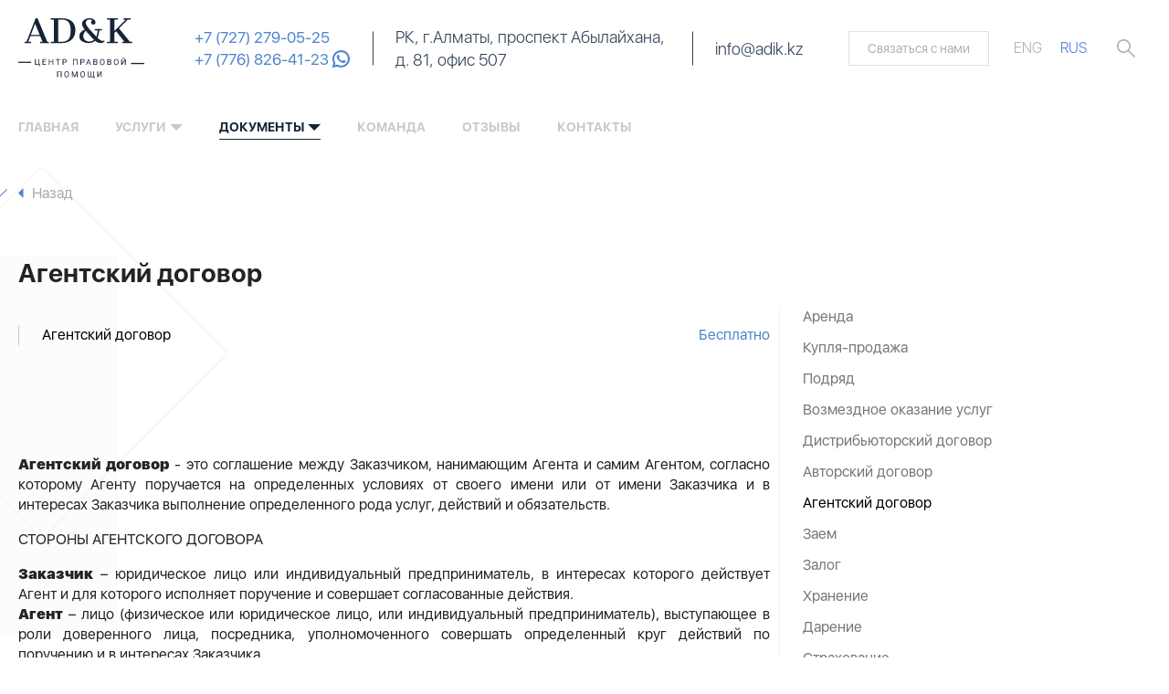

--- FILE ---
content_type: text/html; charset=UTF-8
request_url: https://adik.kz/documents/agency
body_size: 19182
content:
<!DOCTYPE html>
<html class="no-js" lang="ru">
<head>
	<meta charset="utf-8">
	<meta http-equiv="x-ua-compatible" content="ie=edge">
	<title>Агентский договор - Центр Правовой Помощи &quot;AD&amp;K&quot;</title>
	<meta content="" name="description">
        <meta content="" name="keywords">
        <meta name="viewport" content="width=device-width, initial-scale=1">

        <meta name="format-detection" content="telephone=no">
        <!-- This make sence for mobile browsers. It means, that content has been optimized for mobile browsers -->
        <meta name="HandheldFriendly" content="true">

        <!-- Stylesheet -->
        <link href="/css/app.css" rel="stylesheet" type="text/css">

        <!--  Open Graph Tags -->
        <meta property="og:title" content="" />
        <meta property="og:url" content="" />
        <meta property="og:description" content="" />
        <meta property="og:image" content="" />
        <meta property="og:image:type" content="image/jpeg" />
        <meta property="og:image:width" content="500" />
        <meta property="og:image:height" content="300" />
        <meta property="twitter:description" content="" />
        <link rel="image_src" href="" />

        <!-- Favicons -->
        <link rel="icon" type="image/png" href="/favicon.png">

        <script>
            (function(H){H.className=H.className.replace(/\bno-js\b/,'js')})(document.documentElement)
        </script>
        <!--[if lt IE 9 ]>
	    <script src="/static/js/separate-js/html5shiv-3.7.2.min.js" type="text/javascript"></script>
	    <script src="/static/js/separate-js/respond.min.js" type="text/javascript"></script>
	    <meta content="no" http-equiv="imagetoolbar">
	    <![endif]-->

        <!-- Yandex.Metrika counter -->
        <script type="text/javascript" >
           (function(m,e,t,r,i,k,a){m[i]=m[i]||function(){(m[i].a=m[i].a||[]).push(arguments)};
           m[i].l=1*new Date();k=e.createElement(t),a=e.getElementsByTagName(t)[0],k.async=1,k.src=r,a.parentNode.insertBefore(k,a)})
           (window, document, "script", "https://mc.yandex.ru/metrika/tag.js", "ym");

           ym(55467793, "init", {
                clickmap:true,
                trackLinks:true,
                accurateTrackBounce:true,
                webvisor:true
           });
        </script>
        <noscript><div><img src="https://mc.yandex.ru/watch/55467793" style="position:absolute; left:-9999px;" alt="" /></div></noscript>
        <!-- /Yandex.Metrika counter -->
</head>
<body>
<svg style="display:none;">
    <symbol fill="currentColor" id="ic-search" viewBox="0 0 24 24">
        <path fill-rule="evenodd" clip-rule="evenodd" d="M1.93826 8.94355C1.93826 5.07462 5.07465 1.93823 8.94358 1.93823C12.8125 1.93823 15.9489 5.07462 15.9489 8.94355C15.9489 12.8125 12.8125 15.9489 8.94358 15.9489C5.07465 15.9489 1.93826 12.8125 1.93826 8.94355ZM8.94358 -0.0617676C3.97008 -0.0617676 -0.0617371 3.97005 -0.0617371 8.94355C-0.0617371 13.917 3.97008 17.9489 8.94358 17.9489C11.07 17.9489 13.0243 17.2118 14.565 15.9793L22.6286 24.0437L24.0428 22.6296L15.9792 14.5651C17.2118 13.0244 17.9489 11.0701 17.9489 8.94355C17.9489 3.97005 13.9171 -0.0617676 8.94358 -0.0617676Z" />
    </symbol>
    <symbol fill="currentColor" id="ic-twitter" viewBox="0 0 24 24">
        <path d="M24 4.55923C23.1167 4.95064 22.1689 5.21609 21.173 5.3346C22.1899 4.7257 22.9682 3.7599 23.3371 2.61261C22.3833 3.17649 21.3305 3.58594 20.2087 3.8079C19.3104 2.84959 18.0326 2.25269 16.6153 2.25269C13.8964 2.25269 11.6918 4.45727 11.6918 7.17476C11.6918 7.56017 11.7353 7.9366 11.8193 8.29656C7.72804 8.09107 4.10024 6.13095 1.6722 3.15249C1.24776 3.87837 1.00631 4.72417 1.00631 5.62703C1.00631 7.33523 1.87616 8.84244 3.19592 9.72424C2.38906 9.69726 1.6302 9.4753 0.965843 9.10636V9.16784C0.965843 11.5524 2.66353 13.5425 4.91459 13.9954C4.50216 14.1064 4.06726 14.1679 3.61734 14.1679C3.29941 14.1679 2.99196 14.1364 2.69051 14.0764C3.31737 16.0336 5.13506 17.4568 7.28867 17.4958C5.60447 18.8156 3.48086 19.5999 1.17431 19.5999C0.776902 19.5999 0.38545 19.5759 3.8147e-05 19.5324C2.17914 20.9317 4.76616 21.7475 7.54663 21.7475C16.6034 21.7475 21.554 14.2459 21.554 7.74017L21.5375 7.1028C22.5048 6.41287 23.3416 5.54605 24 4.55923Z" fill="white"/>
    </symbol>
    <symbol fill="currentColor" id="ic-facebook" viewBox="0 0 24 24">
        <path d="M13.4316 20.9985V12.3374H16.3554L16.7934 8.9611H13.4332V6.80552C13.4332 5.82893 13.7066 5.1629 15.1156 5.1629H16.913V2.1435C16.0436 2.05179 15.1697 2.00743 14.2953 2.01061C13.7005 1.9678 13.1035 2.05487 12.5461 2.26573C11.9886 2.4766 11.4843 2.80616 11.0684 3.23131C10.6525 3.65647 10.3351 4.16697 10.1384 4.72699C9.94178 5.28701 9.87062 5.88299 9.92994 6.47325V8.96266H7V12.339H9.92994V21L13.4316 20.9985Z" fill="white" stroke="white"/>
    </symbol>
    <symbol fill="currentColor" id="ic-instagram" viewBox="0 0 24 24">
        <path d="M12.5 3.71083C15.0365 3.71083 15.3364 3.72011 16.338 3.76648C16.9402 3.77333 17.5368 3.88363 18.1017 4.09257C18.5112 4.25057 18.8832 4.49251 19.1936 4.80286C19.504 5.11321 19.746 5.48508 19.904 5.89456C20.1129 6.45933 20.2233 7.05579 20.2301 7.65793C20.2765 8.65939 20.2858 8.95922 20.2858 11.4953C20.2858 14.0314 20.2765 14.3313 20.2301 15.3327C20.2233 15.9349 20.1129 16.5314 19.904 17.0961C19.7458 17.5055 19.5037 17.8773 19.1933 18.1876C18.883 18.4979 18.5111 18.74 18.1017 18.8981C17.5369 19.1073 16.9403 19.2176 16.338 19.2242C15.3364 19.2706 15.0365 19.2799 12.5 19.2799C9.9635 19.2799 9.66363 19.2706 8.662 19.2242C8.05975 19.2176 7.46311 19.1073 6.89831 18.8981C6.48886 18.74 6.11704 18.4979 5.80666 18.1876C5.49628 17.8773 5.25421 17.5055 5.09602 17.0961C4.88705 16.5314 4.77673 15.9349 4.76988 15.3327C4.72351 14.3313 4.71421 14.0314 4.71421 11.4953C4.71421 8.95922 4.72351 8.65939 4.76988 7.65793C4.77673 7.05579 4.88705 6.45933 5.09602 5.89456C5.25405 5.48508 5.49602 5.11321 5.80643 4.80286C6.11683 4.49251 6.48876 4.25057 6.89831 4.09257C7.46316 3.88363 8.05977 3.77333 8.662 3.76648C9.66363 3.72011 9.9635 3.71083 12.5 3.71083ZM12.5 2C9.92022 2 9.59713 2.0108 8.58469 2.05716C7.79697 2.07293 7.01767 2.22241 6.28003 2.49918C5.64772 2.74297 5.0735 3.11644 4.5943 3.59556C4.11511 4.07468 3.74158 4.6488 3.49775 5.28101C3.22146 6.01862 3.0725 6.7978 3.05722 7.5853C3.01085 8.59758 3 8.92216 3 11.5C3 14.0778 3.01085 14.4024 3.05722 15.4147C3.07232 16.2022 3.22129 16.9814 3.49775 17.7189C3.74166 18.3511 4.11521 18.9252 4.5944 19.4043C5.07358 19.8834 5.64777 20.257 6.28003 20.5008C7.01772 20.7774 7.79699 20.9268 8.58469 20.9428C9.59713 20.9892 9.92177 21 12.5 21C15.0783 21 15.4029 20.9892 16.4153 20.9428C17.203 20.9268 17.9823 20.7774 18.72 20.5008C19.3522 20.257 19.9264 19.8834 20.4056 19.4043C20.8848 18.9252 21.2583 18.3511 21.5022 17.7189C21.7787 16.9814 21.9277 16.2022 21.9428 15.4147C21.9892 14.4024 22 14.0778 22 11.5C22 8.92216 21.9892 8.59758 21.9428 7.5853C21.9275 6.7978 21.7785 6.01862 21.5022 5.28101C21.2584 4.6488 20.8849 4.07468 20.4057 3.59556C19.9265 3.11644 19.3523 2.74297 18.72 2.49918C17.9823 2.22258 17.203 2.07311 16.4153 2.05716C15.4013 2.0108 15.0783 2 12.5 2Z" fill="white" stroke="white"/>
        <path d="M12.5 6.91748C11.5949 6.91779 10.7101 7.18644 9.95766 7.68946C9.2052 8.19248 8.61882 8.90729 8.27264 9.7435C7.92647 10.5797 7.83605 11.4997 8.01282 12.3873C8.18959 13.2749 8.62564 14.0901 9.26579 14.73C9.90594 15.3698 10.7214 15.8055 11.6092 15.9819C12.497 16.1584 13.4172 16.0676 14.2534 15.7212C15.0897 15.3748 15.8043 14.7883 16.3072 14.0358C16.81 13.2833 17.0784 12.3986 17.0784 11.4936C17.0784 10.8925 16.96 10.2973 16.7299 9.74204C16.4998 9.18673 16.1625 8.68222 15.7374 8.25727C15.3122 7.83231 14.8074 7.49524 14.252 7.26536C13.6965 7.03548 13.1012 6.91728 12.5 6.91748V6.91748ZM12.5 14.4656C11.9124 14.4656 11.338 14.2913 10.8495 13.965C10.3609 13.6386 9.98015 13.1746 9.75529 12.6319C9.53043 12.0891 9.4716 11.4919 9.58623 10.9157C9.70086 10.3395 9.98379 9.81018 10.3993 9.39477C10.8148 8.97935 11.3441 8.69646 11.9204 8.58185C12.4967 8.46724 13.094 8.52606 13.6369 8.75089C14.1798 8.97571 14.6438 9.35642 14.9702 9.8449C15.2966 10.3334 15.4709 10.9077 15.4709 11.4952C15.4705 12.2828 15.1573 13.0381 14.6003 13.5951C14.0432 14.1521 13.2878 14.4651 12.5 14.4656" fill="white"/>
        <path d="M12.5 14.4656C11.9124 14.4656 11.338 14.2913 10.8495 13.965C10.3609 13.6386 9.98015 13.1746 9.75529 12.6319C9.53043 12.0891 9.4716 11.4919 9.58623 10.9157C9.70086 10.3395 9.98379 9.81018 10.3993 9.39477C10.8148 8.97935 11.3441 8.69646 11.9204 8.58185C12.4967 8.46724 13.094 8.52606 13.6369 8.75089C14.1798 8.97571 14.6438 9.35642 14.9702 9.8449C15.2966 10.3334 15.4709 10.9077 15.4709 11.4952C15.4705 12.2828 15.1573 13.0381 14.6003 13.5951C14.0432 14.1521 13.2878 14.4651 12.5 14.4656M12.5 6.91748C11.5949 6.91779 10.7101 7.18644 9.95766 7.68946C9.2052 8.19248 8.61882 8.90729 8.27264 9.7435C7.92647 10.5797 7.83605 11.4997 8.01282 12.3873C8.18959 13.2749 8.62564 14.0901 9.26579 14.73C9.90594 15.3698 10.7214 15.8055 11.6092 15.9819C12.497 16.1584 13.4172 16.0676 14.2534 15.7212C15.0897 15.3748 15.8043 14.7883 16.3072 14.0358C16.81 13.2833 17.0784 12.3986 17.0784 11.4936C17.0784 10.8925 16.96 10.2973 16.7299 9.74204C16.4998 9.18673 16.1625 8.68222 15.7374 8.25727C15.3122 7.83231 14.8074 7.49524 14.252 7.26536C13.6965 7.03548 13.1012 6.91728 12.5 6.91748V6.91748Z" stroke="white"/>
        <path d="M18.7386 6.47203C18.7386 6.71203 18.6674 6.94665 18.5341 7.14621C18.4007 7.34577 18.2112 7.5013 17.9895 7.59315C17.7678 7.68499 17.5238 7.70899 17.2884 7.66216C17.0531 7.61534 16.8368 7.49981 16.6672 7.3301C16.4975 7.16039 16.3819 6.94415 16.3351 6.70876C16.2882 6.47336 16.3123 6.22937 16.4041 6.00764C16.496 5.7859 16.6515 5.59639 16.851 5.46305C17.0506 5.32971 17.2852 5.25854 17.5252 5.25854C17.6845 5.25854 17.8423 5.28993 17.9895 5.35091C18.1367 5.4119 18.2705 5.50128 18.3832 5.61396C18.4958 5.72664 18.5852 5.86041 18.6462 6.00764C18.7072 6.15486 18.7386 6.31267 18.7386 6.47203" fill="white"/>
        <path d="M18.7386 6.47203C18.7386 6.71203 18.6674 6.94665 18.5341 7.14621C18.4007 7.34577 18.2112 7.5013 17.9895 7.59315C17.7678 7.68499 17.5238 7.70899 17.2884 7.66216C17.0531 7.61534 16.8368 7.49981 16.6672 7.3301C16.4975 7.16039 16.3819 6.94415 16.3351 6.70876C16.2882 6.47336 16.3123 6.22937 16.4041 6.00764C16.496 5.7859 16.6515 5.59639 16.851 5.46305C17.0506 5.32971 17.2852 5.25854 17.5252 5.25854C17.6845 5.25854 17.8423 5.28993 17.9895 5.35091C18.1367 5.4119 18.2705 5.50128 18.3832 5.61396C18.4958 5.72664 18.5852 5.86041 18.6462 6.00764C18.7072 6.15486 18.7386 6.31267 18.7386 6.47203" stroke="white"/>
    </symbol>
    <symbol fill="currentColor" id="ic-services-1" viewBox="0 0 60 50">
        <path d="M48.501 3.041L48.0359 3.92624L48.0359 3.92627L48.501 3.041ZM52.6291 14.6211H53.6291V13.6211H52.6291V14.6211ZM42.7791 14.6211V13.6211H41.7791V14.6211H42.7791ZM10.758 3.041L11.2231 3.92627L11.2232 3.9262L10.758 3.041ZM6.63 14.6211V13.6211H5.63V14.6211H6.63ZM16.48 14.6211H17.48V13.6211H16.48V14.6211ZM39.612 48.301V49.301H40.612V48.301H39.612ZM19.647 48.301H18.647V49.301H19.647V48.301ZM29.63 8.62504C31.9629 8.62504 33.854 6.73388 33.854 4.40104H31.854C31.854 5.62933 30.8583 6.62504 29.63 6.62504V8.62504ZM33.854 4.40104C33.854 2.0682 31.9629 0.177036 29.63 0.177036V2.17704C30.8583 2.17704 31.854 3.17275 31.854 4.40104H33.854ZM29.63 0.177036C27.2971 0.177036 25.406 2.0682 25.406 4.40104H27.406C27.406 3.17275 28.4017 2.17704 29.63 2.17704V0.177036ZM25.406 4.40104C25.406 6.73388 27.2971 8.62504 29.63 8.62504V6.62504C28.4017 6.62504 27.406 5.62933 27.406 4.40104H25.406ZM33.5137 5.15177C36.321 2.68102 38.8708 1.85818 41.198 1.87178C43.5637 1.88561 45.8222 2.76315 48.0359 3.92624L48.9661 2.15575C46.6538 0.940845 44.0538 -0.111562 41.2097 -0.128183C38.3272 -0.145028 35.316 0.901189 32.1923 3.65044L33.5137 5.15177ZM48.0359 3.92627C50.0569 4.98797 52.263 5.47865 54.2485 5.38166C56.2194 5.28539 58.0903 4.59786 59.2592 3.16374L57.7089 1.90019C57.0137 2.75307 55.7681 3.30505 54.151 3.38405C52.5485 3.46232 50.6951 3.06402 48.9661 2.15572L48.0359 3.92627ZM46.704 2.63603V14.155H48.704V2.63603H46.704ZM51.6291 14.6211C51.6291 15.6621 51.2156 16.6603 50.4795 17.3964L51.8937 18.8106C53.0048 17.6995 53.6291 16.1926 53.6291 14.6211H51.6291ZM50.4795 17.3964C49.7434 18.1325 48.745 18.5461 47.7041 18.5461V20.5461C49.2756 20.5461 50.7826 19.9217 51.8937 18.8106L50.4795 17.3964ZM47.7041 18.5461C46.6632 18.5461 45.6648 18.1325 44.9287 17.3964L43.5145 18.8106C44.6256 19.9217 46.1326 20.5461 47.7041 20.5461V18.5461ZM44.9287 17.3964C44.1926 16.6603 43.7791 15.6621 43.7791 14.6211H41.7791C41.7791 16.1926 42.4034 17.6995 43.5145 18.8106L44.9287 17.3964ZM42.7791 15.6211H52.6291V13.6211H42.7791V15.6211ZM27.0666 3.65031C23.9424 0.901104 20.931 -0.145082 18.0485 -0.128218C15.2044 -0.111578 12.6046 0.940858 10.2928 2.15579L11.2232 3.9262C13.4364 2.76313 15.6946 1.88559 18.0602 1.87175C20.3875 1.85813 22.9376 2.68097 25.7454 5.15176L27.0666 3.65031ZM10.2929 2.15572C8.56397 3.06401 6.71033 3.46233 5.10768 3.38405C3.49037 3.30505 2.2449 2.75303 1.55034 1.90039L-0.000291156 3.16354C1.16814 4.5979 3.03918 5.2854 5.01011 5.38166C6.99571 5.47865 9.20206 4.98798 11.2231 3.92627L10.2929 2.15572ZM10.5551 2.63603V14.155H12.5551V2.63603H10.5551ZM5.63 14.6211C5.63 16.1926 6.25426 17.6995 7.36541 18.8107L8.77961 17.3964C8.04352 16.6603 7.63 15.6621 7.63 14.6211H5.63ZM7.36541 18.8107C8.47652 19.9217 9.98352 20.5461 11.555 20.5461V18.5461C10.5141 18.5461 9.51574 18.1325 8.77961 17.3964L7.36541 18.8107ZM11.555 20.5461C13.1265 20.5461 14.6335 19.9217 15.7446 18.8106L14.3304 17.3964C13.5943 18.1325 12.5959 18.5461 11.555 18.5461V20.5461ZM15.7446 18.8106C16.8557 17.6995 17.48 16.1926 17.48 14.6211H15.48C15.48 15.6621 15.0665 16.6603 14.3304 17.3964L15.7446 18.8106ZM16.48 13.6211H6.63V15.6211H16.48V13.6211ZM28.63 7.625L28.629 38.314L30.629 38.3141L30.63 7.62507L28.63 7.625ZM40.612 48.301C40.612 45.3883 39.4549 42.595 37.3953 40.5353L35.9811 41.9495C37.6657 43.6341 38.612 45.9188 38.612 48.301H40.612ZM37.3953 40.5353C35.3357 38.4757 32.5422 37.3186 29.6295 37.3186V39.3186C32.0118 39.3186 34.2965 40.265 35.9811 41.9495L37.3953 40.5353ZM29.6295 37.3186C26.7168 37.3186 23.9233 38.4757 21.8637 40.5353L23.2779 41.9495C24.9625 40.265 27.2472 39.3186 29.6295 39.3186V37.3186ZM21.8637 40.5353C19.8041 42.595 18.647 45.3883 18.647 48.301H20.647C20.647 45.9188 21.5933 43.6341 23.2779 41.9495L21.8637 40.5353ZM19.647 49.301H39.612V47.301H19.647V49.301Z" />
    </symbol>
    <symbol fill="currentColor" id="ic-services-2" viewBox="0 0 48 47">
        <path d="M5.43903 13.9709L6.43903 13.9719L6.43903 13.971L5.43903 13.9709ZM18.41 1.00098L18.41 2.00098L18.41 1.00098ZM42.144 32.645L41.144 32.6441L41.144 32.6451L42.144 32.645ZM29.173 45.6169L29.173 44.6169L29.173 45.6169ZM16.201 32.645H17.201H16.201ZM8.63902 34.981L8.70631 35.9787L9.23116 35.9433L9.49933 35.4907L8.63902 34.981ZM13.019 27.5891L12.9516 26.5914L12.4268 26.6268L12.1587 27.0793L13.019 27.5891ZM21.593 27.01L21.6604 28.0077L22.1853 27.9723L22.4534 27.5197L21.593 27.01ZM25.971 19.6191L25.9034 18.6214L25.3787 18.657L25.1106 19.1095L25.971 19.6191ZM34.547 19.0381L34.6146 20.0358L35.1391 20.0003L35.4072 19.5481L34.547 19.0381ZM38.935 11.6379L38.8672 10.6402L38.3429 10.6759L38.0749 11.1279L38.935 11.6379ZM11.1203 23.4682C9.66287 22.3514 8.48243 20.9137 7.67059 19.2668L5.8767 20.1511C6.82444 22.0737 8.20245 23.7519 9.90377 25.0557L11.1203 23.4682ZM7.67059 19.2668C6.85874 17.6199 6.43731 15.808 6.43903 13.9719L4.43903 13.97C4.43703 16.1134 4.92898 18.2286 5.8767 20.1511L7.67059 19.2668ZM6.43903 13.971C6.43928 10.7963 7.70061 7.75174 9.94558 5.50694L8.53142 4.09267C5.91139 6.7125 4.43932 10.2657 4.43903 13.9709L6.43903 13.971ZM9.94558 5.50694C12.1906 3.26213 15.2353 2.00098 18.41 2.00098L18.41 0.000976563C14.7049 0.000976551 11.1515 1.47284 8.53142 4.09267L9.94558 5.50694ZM18.41 2.00098C21.5849 2.00098 24.6297 3.26216 26.8749 5.50697L28.289 4.09264C25.6688 1.47287 22.1153 0.000976518 18.41 0.000976563L18.41 2.00098ZM26.8749 5.50697C29.12 7.75176 30.3815 10.7963 30.382 13.9711L32.382 13.9708C32.3815 10.2655 30.9092 6.71243 28.289 4.09264L26.8749 5.50697ZM36.5892 23.2465C38.0102 24.3659 39.1585 25.7936 39.9476 27.4215L41.7473 26.5492C40.8263 24.6489 39.4857 22.9822 37.8268 21.6754L36.5892 23.2465ZM39.9476 27.4215C40.7366 29.0494 41.1457 30.8351 41.144 32.6441L43.144 32.646C43.146 30.5341 42.6684 28.4496 41.7473 26.5492L39.9476 27.4215ZM41.144 32.6451C41.1441 34.2172 40.8346 35.774 40.233 37.2265L42.0808 37.9918C42.7829 36.2966 43.1441 34.4797 43.144 32.6449L41.144 32.6451ZM40.233 37.2265C39.6315 38.679 38.7497 39.9988 37.6381 41.1105L39.0524 42.5247C40.3497 41.2273 41.3788 39.6869 42.0808 37.9918L40.233 37.2265ZM37.6381 41.1105C36.5265 42.2223 35.2068 43.1041 33.7543 43.7058L34.5197 45.5535C36.2148 44.8513 37.755 43.8221 39.0524 42.5247L37.6381 41.1105ZM33.7543 43.7058C32.3019 44.3074 30.7452 44.6169 29.173 44.6169L29.173 46.6169C31.0077 46.6169 32.8245 46.2557 34.5197 45.5535L33.7543 43.7058ZM29.173 44.6169C27.6008 44.6169 26.044 44.3074 24.5915 43.7058L23.8261 45.5535C25.5213 46.2557 27.3382 46.6169 29.173 46.6169L29.173 44.6169ZM24.5915 43.7058C23.139 43.1041 21.8192 42.2222 20.7075 41.1105L19.2933 42.5247C20.5907 43.8221 22.131 44.8514 23.8261 45.5535L24.5915 43.7058ZM20.7075 41.1105C19.5958 39.9988 18.714 38.679 18.1123 37.2264L16.2645 37.9918C16.9667 39.687 17.9959 41.2273 19.2933 42.5247L20.7075 41.1105ZM18.1123 37.2264C17.5107 35.7739 17.201 34.2172 17.201 32.645L15.201 32.645C15.201 34.4799 15.5624 36.2967 16.2645 37.9918L18.1123 37.2264ZM17.201 32.645C17.201 32.3336 17.213 32.0239 17.2361 31.721L15.2419 31.569C15.215 31.9221 15.201 32.2825 15.201 32.645H17.201ZM0.134307 36.5568L8.70631 35.9787L8.57173 33.9832L-0.000273949 34.5613L0.134307 36.5568ZM9.49933 35.4907L13.8793 28.0989L12.1587 27.0793L7.77871 34.4712L9.49933 35.4907ZM13.0864 28.5868L21.6604 28.0077L21.5256 26.0123L12.9516 26.5914L13.0864 28.5868ZM22.4534 27.5197L26.8314 20.1288L25.1106 19.1095L20.7326 26.5004L22.4534 27.5197ZM26.0386 20.6169L34.6146 20.0358L34.4794 18.0404L25.9034 18.6214L26.0386 20.6169ZM35.4072 19.5481L39.7952 12.148L38.0749 11.1279L33.6869 18.528L35.4072 19.5481ZM39.0028 12.6356L47.5838 12.0526L47.4482 10.0572L38.8672 10.6402L39.0028 12.6356Z" />
    </symbol>
    <symbol fill="currentColor" id="ic-services-3" viewBox="0 0 63 50">
        <path d="M41.49 31.3401L40.6266 31.8447L41.1611 32.7591L42.0433 32.1731L41.49 31.3401ZM31.342 4.20312L32.1256 3.58186L31.5043 2.79827L30.7208 3.41952L31.342 4.20312ZM20.549 12.76L19.9278 11.9764L19.1442 12.5977L19.7654 13.3813L20.549 12.76ZM22.445 4.07107L21.6614 4.69238L21.6617 4.69271L22.445 4.07107ZM11.08 2.75808L11.7012 3.54175L11.7013 3.54169L11.08 2.75808ZM9.766 14.124L8.9824 14.7453L8.98249 14.7454L9.766 14.124ZM11.836 16.7342L11.0525 17.3555L11.0526 17.3557L11.836 16.7342ZM10.727 26.334L11.348 27.1178L11.348 27.1178L10.727 26.334ZM10.376 26.6121L9.75502 25.8283L9.75421 25.8289L10.376 26.6121ZM60.985 28.0921C60.985 38.8572 52.2581 47.5841 41.493 47.5841V49.5841C53.3627 49.5841 62.985 39.9618 62.985 28.0921H60.985ZM41.493 47.5841C30.7278 47.5841 22.001 38.8572 22.001 28.0921H20.001C20.001 39.9618 29.6233 49.5841 41.493 49.5841V47.5841ZM22.001 28.0921C22.001 17.327 30.7278 8.6001 41.493 8.6001V6.6001C29.6233 6.6001 20.001 16.2224 20.001 28.0921H22.001ZM41.493 8.6001C52.2581 8.6001 60.985 17.327 60.985 28.0921H62.985C62.985 16.2224 53.3627 6.6001 41.493 6.6001V8.6001ZM50.9887 23.8301L40.9367 30.5071L42.0433 32.1731L52.0953 25.4961L50.9887 23.8301ZM42.3534 30.8355L36.2644 20.4166L34.5376 21.4257L40.6266 31.8447L42.3534 30.8355ZM35.6806 8.06574L32.1256 3.58186L30.5584 4.82439L34.1134 9.30828L35.6806 8.06574ZM30.7208 3.41952L19.9278 11.9764L21.1703 13.5436L31.9633 4.98673L30.7208 3.41952ZM19.7654 13.3813L23.3204 17.8654L24.8876 16.6229L21.3326 12.1388L19.7654 13.3813ZM26.7283 7.85958L23.2283 3.44943L21.6617 4.69271L25.1617 9.10287L26.7283 7.85958ZM23.2286 3.44976C21.7307 1.56078 19.5439 0.344332 17.1492 0.0676672L16.9196 2.05445C18.7876 2.27025 20.4932 3.21907 21.6614 4.69238L23.2286 3.44976ZM17.1492 0.0676672C14.7544 -0.208997 12.3478 0.47678 10.4587 1.97447L11.7013 3.54169C13.1746 2.37357 15.0517 1.83865 16.9196 2.05445L17.1492 0.0676672ZM10.4588 1.97441C9.52324 2.71599 8.74293 3.63468 8.16242 4.67781L9.91003 5.65037C10.3628 4.83669 10.9715 4.12013 11.7012 3.54175L10.4588 1.97441ZM8.16242 4.67781C7.5819 5.72096 7.21254 6.86821 7.07543 8.05413L9.0622 8.28381C9.16914 7.35884 9.45723 6.46401 9.91003 5.65037L8.16242 4.67781ZM7.07543 8.05413C6.93833 9.24003 7.03617 10.4414 7.36337 11.5895L9.28679 11.0414C9.03158 10.1459 8.95526 9.2088 9.0622 8.28381L7.07543 8.05413ZM7.36337 11.5895C7.69059 12.7377 8.24076 13.8099 8.9824 14.7453L10.5496 13.5028C9.97107 12.7731 9.54198 11.9368 9.28679 11.0414L7.36337 11.5895ZM8.98249 14.7454L11.0525 17.3555L12.6195 16.1128L10.5495 13.5027L8.98249 14.7454ZM11.0526 17.3557C11.5288 17.9559 11.882 18.6439 12.0922 19.3805L14.0155 18.8319C13.7332 17.8425 13.2588 16.9185 12.6194 16.1126L11.0526 17.3557ZM12.0922 19.3805C12.3023 20.1172 12.3652 20.8882 12.2773 21.6492L14.2641 21.8787C14.3822 20.8567 14.2977 19.8213 14.0155 18.8319L12.0922 19.3805ZM12.2773 21.6492C12.1894 22.4102 11.9524 23.1463 11.5798 23.8157L13.3274 24.7884C13.8277 23.8894 14.146 22.9008 14.2641 21.8787L12.2773 21.6492ZM11.5798 23.8157C11.2073 24.4851 10.7064 25.0745 10.106 25.5502L11.348 27.1178C12.1544 26.4789 12.827 25.6873 13.3274 24.7884L11.5798 23.8157ZM10.106 25.5502L9.75502 25.8283L10.997 27.3959L11.348 27.1178L10.106 25.5502ZM9.75421 25.8289C9.15417 26.3053 8.46615 26.6588 7.72951 26.869L8.27839 28.7922C9.26789 28.5098 10.192 28.035 10.9978 27.3953L9.75421 25.8289ZM7.72951 26.869C6.99286 27.0792 6.22195 27.1422 5.46087 27.0542L5.23135 29.041C6.25348 29.1591 7.2889 29.0746 8.27839 28.7922L7.72951 26.869ZM5.46087 27.0542C4.69985 26.9663 3.96359 26.7292 3.29423 26.3565L2.32132 28.104C3.22031 28.6045 4.20917 28.9229 5.23135 29.041L5.46087 27.0542ZM3.29423 26.3565C2.62482 25.9838 2.03553 25.483 1.55998 24.8824L-0.00797773 26.124C0.630831 26.9307 1.42237 27.6034 2.32132 28.104L3.29423 26.3565Z" />
    </symbol>
    <symbol fill="currentColor" id="ic-services-4" viewBox="0 0 62 49">
        <path d="M48.524 11.7018L49.305 11.0773L49.2611 11.0224L49.2101 10.9743L48.524 11.7018ZM26.076 25.6689L25.2254 25.143L24.6961 25.9992L25.5558 26.5229L26.076 25.6689ZM26.181 25.7328L25.6608 26.5869L25.6639 26.5887L26.181 25.7328ZM36.226 23.821L37.0214 24.427L37.0215 24.4269L36.226 23.821ZM2.185 16.6379L1.47789 15.9308L0.770627 16.6381L1.47805 17.3452L2.185 16.6379ZM1.362 22.8989L0.496022 22.3988L-0.00411648 23.2649L0.862012 23.765L1.362 22.8989ZM46.529 34.9839L47.029 35.8499L47.895 35.3499L47.395 34.4839L46.529 34.9839ZM25.559 47.0908L24.693 47.5908L25.193 48.4568L26.059 47.9568L25.559 47.0908ZM4.60501 10.7979L4.10508 9.93179L3.23894 10.4318L3.73899 11.2979L4.60501 10.7979ZM21.477 1.05103L21.6775 0.0713295L21.3055 -0.00479713L20.9767 0.18516L21.477 1.05103ZM27.677 2.31982L28.543 1.81984L28.3181 1.43031L27.8775 1.34013L27.677 2.31982ZM24.077 5.25586L23.2267 5.78222L23.8266 6.75114L24.7093 6.03054L24.077 5.25586ZM58.417 12.967L59.359 12.6314L59.1223 11.967H58.417V12.967ZM55.507 36.2668V37.2668H55.8876L56.1719 37.0138L55.507 36.2668ZM47.0991 35.5222C54.1787 28.9181 55.6621 19.0266 49.305 11.0773L47.743 12.3264C53.3719 19.3651 52.1412 28.0837 45.7349 34.0597L47.0991 35.5222ZM49.2101 10.9743C44.4463 6.48223 36.8348 6.70428 32.9644 12.786L34.6516 13.8598C37.7652 8.96753 43.8717 8.6894 47.838 12.4294L49.2101 10.9743ZM32.9644 12.786C31.2159 15.5334 29.281 18.6229 27.7839 21.0245C27.0352 22.2255 26.3956 23.255 25.9433 23.9843C25.7171 24.3489 25.5377 24.6385 25.4148 24.837C25.3533 24.9362 25.306 25.0127 25.274 25.0644C25.2581 25.0902 25.2459 25.1099 25.2377 25.1231C25.2337 25.1297 25.2306 25.1346 25.2285 25.138C25.2275 25.1396 25.2267 25.1409 25.2262 25.1418C25.2259 25.1422 25.2257 25.1425 25.2256 25.1427C25.2255 25.1428 25.2255 25.1429 25.2254 25.143C25.2254 25.143 25.2254 25.143 26.076 25.6689C26.9266 26.1947 26.9266 26.1947 26.9266 26.1946C26.9267 26.1946 26.9267 26.1945 26.9268 26.1944C26.9269 26.1942 26.9271 26.1939 26.9273 26.1935C26.9278 26.1926 26.9286 26.1914 26.9296 26.1898C26.9317 26.1865 26.9347 26.1815 26.9388 26.175C26.9469 26.1619 26.959 26.1423 26.9749 26.1166C27.0067 26.0651 27.0539 25.9889 27.1152 25.8898C27.2378 25.6918 27.417 25.4027 27.6428 25.0385C28.0946 24.3103 28.7333 23.2821 29.4811 22.0825C30.977 19.6829 32.9081 16.5995 34.6516 13.8598L32.9644 12.786ZM25.5558 26.5229L25.6608 26.5869L26.7012 24.8788L26.5962 24.8148L25.5558 26.5229ZM25.6639 26.5887C27.4904 27.6923 29.6603 28.082 31.7567 27.683L31.3827 25.7182C29.7708 26.025 28.1025 25.7254 26.6981 24.8769L25.6639 26.5887ZM31.7567 27.683C33.853 27.2839 35.728 26.1245 37.0214 24.427L35.4306 23.2149C34.4362 24.52 32.9946 25.4114 31.3827 25.7182L31.7567 27.683ZM37.0215 24.4269L40.8385 19.4159L39.2475 18.204L35.4305 23.215L37.0215 24.4269ZM37.6688 21.0602C38.3547 22.8418 39.584 24.3623 41.1824 25.4061L42.2759 23.7316C41.0291 22.9174 40.0702 21.7313 39.5352 20.3416L37.6688 21.0602ZM41.1824 25.4061C42.7808 26.45 44.6672 26.9642 46.5743 26.8759L46.4817 24.878C44.9942 24.9469 43.5227 24.5458 42.2759 23.7316L41.1824 25.4061ZM16.5849 29.6177L2.89195 15.9307L1.47805 17.3452L15.171 31.0322L16.5849 29.6177ZM2.8921 17.345L6.5601 13.6771L5.14589 12.2629L1.47789 15.9308L2.8921 17.345ZM17.385 30.9948L1.86199 22.0329L0.862012 23.765L16.385 32.7269L17.385 30.9948ZM2.22798 23.399L4.82198 18.9071L3.09002 17.9069L0.496022 22.3988L2.22798 23.399ZM37.643 21.593L45.663 35.4839L47.395 34.4839L39.375 20.593L37.643 21.593ZM46.029 34.1179L25.059 46.2248L26.059 47.9568L47.029 35.8499L46.029 34.1179ZM26.425 46.5908L5.47103 10.2978L3.73899 11.2979L24.693 47.5908L26.425 46.5908ZM5.10494 11.6639L10.7279 8.41807L9.72808 6.68594L4.10508 9.93179L5.10494 11.6639ZM10.7273 8.41689L21.9773 1.91689L20.9767 0.18516L9.72671 6.68516L10.7273 8.41689ZM21.2765 2.03072L27.4765 3.29952L27.8775 1.34013L21.6775 0.0713295L21.2765 2.03072ZM26.811 2.81981L32.955 13.4619L34.687 12.4619L28.543 1.81984L26.811 2.81981ZM20.6267 1.58227L23.2267 5.78222L24.9273 4.7295L22.3273 0.529548L20.6267 1.58227ZM24.7093 6.03054L28.3023 3.09768L27.0376 1.54832L23.4446 4.48118L24.7093 6.03054ZM49.451 13.967H58.417V11.967H49.451V13.967ZM57.475 13.3027C59.0847 17.8206 59.483 22.466 58.9335 26.4545C58.3808 30.4659 56.8887 33.6979 54.8421 35.5199L56.1719 37.0138C58.6982 34.7648 60.3242 31.0144 60.9148 26.7274C61.5085 22.4175 61.0753 17.4485 59.359 12.6314L57.475 13.3027ZM55.507 35.2668H44.658V37.2668H55.507V35.2668Z" />
    </symbol>
    <symbol fill="currentColor" id="ic-services-5" viewBox="0 0 55 50">
        <path d="M35.228 1L35.228 2L35.228 1ZM16.602 48.1228L16.602 47.1228L16.602 48.1228ZM10.234 41.7559L9.23401 41.7559L9.23401 41.756L10.234 41.7559ZM41.556 35.865V34.865H40.556V35.865H41.556ZM53.814 35.865H54.814V34.865H53.814V35.865ZM29.258 7.12988V8.12988H30.258V7.12988H29.258ZM1 7.12988L0 7.12988L1.33062e-08 8.12988H1V7.12988ZM7.129 1L7.129 -1.3306e-08L7.12883 1.3306e-08L7.129 1ZM10.234 2H35.228V0H10.234V2ZM35.228 2C36.6518 2 38.0171 2.56544 39.0238 3.5721L40.438 2.15788C39.0562 0.776074 37.1821 0 35.228 0L35.228 2ZM39.0238 3.5721C40.0304 4.57878 40.596 5.94423 40.596 7.36792H42.596C42.596 5.41382 41.8197 3.53966 40.438 2.15788L39.0238 3.5721ZM40.596 7.36792V38.0139H42.596V7.36792H40.596ZM47.686 47.1228H16.602V49.1228H47.686V47.1228ZM16.602 47.1228C15.1785 47.1228 13.8132 46.5574 12.8066 45.5509L11.3925 46.9652C12.7742 48.3467 14.6481 49.1228 16.602 49.1228L16.602 47.1228ZM12.8066 45.5509C11.7999 44.5444 11.2342 43.1792 11.234 41.7557L9.23401 41.756C9.23432 43.7099 10.0107 45.5837 11.3925 46.9652L12.8066 45.5509ZM11.234 41.7559V7.12988H9.23401V41.7559H11.234ZM41.556 36.865H53.814V34.865H41.556V36.865ZM52.814 35.865V41.994H54.814V35.865H52.814ZM52.814 41.994C52.814 43.3543 52.2736 44.6589 51.3117 45.6207L52.7259 47.035C54.0629 45.698 54.814 43.8847 54.814 41.994H52.814ZM51.3117 45.6207C50.3498 46.5826 49.0453 47.123 47.685 47.123V49.123C49.5757 49.123 51.389 48.3719 52.7259 47.035L51.3117 45.6207ZM47.685 47.123C46.3247 47.123 45.0201 46.5826 44.0582 45.6207L42.644 47.035C43.981 48.3719 45.7942 49.123 47.685 49.123V47.123ZM44.0582 45.6207C43.0963 44.6589 42.556 43.3543 42.556 41.994H40.556C40.556 43.8847 41.3071 45.698 42.644 47.035L44.0582 45.6207ZM42.556 41.994V35.865H40.556V41.994H42.556ZM35.228 0C33.3795 0 31.6066 0.734286 30.2995 2.04143L31.7137 3.45564C32.6457 2.5236 33.9099 2 35.228 2L35.228 0ZM30.2995 2.04143C28.9923 3.34856 28.258 5.12141 28.258 6.96997H30.258C30.258 5.65185 30.7816 4.3877 31.7137 3.45564L30.2995 2.04143ZM28.258 6.96997V7.12988H30.258V6.96997H28.258ZM29.258 6.12988H1V8.12988H29.258V6.12988ZM2 7.12988C2 5.76946 2.54036 4.46474 3.50224 3.5027L2.08791 2.08861C0.751023 3.42571 -2.51593e-08 5.2391 0 7.12988L2 7.12988ZM3.50224 3.5027C4.46408 2.54071 5.76869 2.00022 7.12916 2L7.12883 1.3306e-08C5.2381 0.000308453 3.42483 0.751464 2.08791 2.08861L3.50224 3.5027ZM7.129 2H25.597V0H7.129V2ZM16.681 19.1938H32.76V17.1938H16.681V19.1938ZM16.681 25.4819H29.656V23.4819H16.681V25.4819ZM16.681 31.771H29.656V29.771H16.681V31.771ZM16.681 38.0588H34.83V36.0588H16.681V38.0588Z" />
    </symbol>
    <symbol fill="currentColor" id="ic-services-6" viewBox="0 0 47 51">
        <path d="M41.159 31.6731L40.159 31.6731L41.159 31.6731ZM23.338 49.4951L23.338 50.4951L23.338 50.4951L23.338 49.4951ZM5.51599 31.6731H6.51599H5.51599ZM23.337 1L23.3366 2L23.3374 2L23.337 1ZM5.50902 35.582L5.50902 36.582L5.51358 36.582L5.50902 35.582ZM0.999023 31.072L1.99902 31.072L0.999023 31.072ZM41.1631 35.582L41.1631 36.582L41.1631 35.582ZM45.673 31.072L44.673 31.072L45.673 31.072ZM5.51599 30.1428H4.51599V30.4105L4.64976 30.6425L5.51599 30.1428ZM20.555 32.573L19.7763 31.9456L19.7711 31.9521L19.766 31.9586L20.555 32.573ZM22.833 31.1809L22.6405 30.1996L22.63 30.2017L22.833 31.1809ZM23.844 31.1809L24.0469 30.2016L24.0365 30.1996L23.844 31.1809ZM26.121 32.573L26.9099 31.9585L26.905 31.9522L26.9 31.946L26.121 32.573ZM41.16 30.1428L42.0263 30.6422L42.16 30.4104V30.1428H41.16ZM41.16 25.2429H42.16V24.2429H41.16V25.2429ZM5.51599 25.2429V24.2429H4.51599V25.2429H5.51599ZM23.337 41.3101L23.357 40.3103L23.337 40.3099L23.317 40.3103L23.337 41.3101ZM23.338 17.753L23.3673 16.7535L23.338 16.7526L23.3088 16.7535L23.338 17.753ZM42.001 19.4349L41.8511 20.4236L42.7868 20.5655L42.98 19.6391L42.001 19.4349ZM31.292 9.41516L30.972 8.46775L30.9382 8.47915L30.9054 8.49292L31.292 9.41516ZM23.337 10.4091L23.337 9.40905L23.337 9.40905L23.337 10.4091ZM15.382 9.41516L15.7687 8.49292L15.7358 8.47915L15.7021 8.46775L15.382 9.41516ZM4.67303 19.4349L3.6941 19.6392L3.88736 20.5655L4.82297 20.4236L4.67303 19.4349ZM40.159 19.2891V31.6731H42.159V19.2891H40.159ZM40.159 31.6731C40.159 36.1344 38.3868 40.4131 35.2323 43.5678L36.6465 44.982C40.1761 41.4522 42.159 36.6648 42.159 31.6731L40.159 31.6731ZM35.2323 43.5678C32.0777 46.7225 27.7992 48.4949 23.3379 48.4951L23.338 50.4951C28.3297 50.4948 33.1169 48.5118 36.6465 44.982L35.2323 43.5678ZM23.338 48.4951C21.1289 48.4951 18.9414 48.0599 16.9005 47.2145L16.1351 49.0623C18.4187 50.0082 20.8662 50.4951 23.338 50.4951L23.338 48.4951ZM16.9005 47.2145C14.8595 46.3692 13.0051 45.1301 11.443 43.568L10.0288 44.9823C11.7766 46.73 13.8515 48.1164 16.1351 49.0623L16.9005 47.2145ZM11.443 43.568C9.88098 42.006 8.64188 40.1514 7.79648 38.1105L5.94872 38.8758C6.89461 41.1594 8.28103 43.2345 10.0288 44.9823L11.443 43.568ZM7.79648 38.1105C6.9511 36.0695 6.51599 33.8822 6.51599 31.6731L4.51599 31.6731C4.51599 34.1448 5.00283 36.5923 5.94872 38.8758L7.79648 38.1105ZM6.51599 31.6731V19.2891H4.51599V31.6731H6.51599ZM8.72457 10.4817C10.1952 7.90434 12.3216 5.76198 14.888 4.27233L13.884 2.54261C11.0123 4.20946 8.63298 6.60664 6.98746 9.49049L8.72457 10.4817ZM14.888 4.27233C17.4543 2.78268 20.3692 1.99872 23.3366 2L23.3374 1.758e-06C20.0171 -0.00143334 16.7556 0.875774 13.884 2.54261L14.888 4.27233ZM23.3374 2C26.3044 1.99879 29.2189 2.78259 31.7851 4.27188L32.789 2.54209C29.9176 0.875657 26.6565 -0.00135125 23.3366 1.74764e-06L23.3374 2ZM31.7851 4.27188C34.3512 5.76117 36.4777 7.90307 37.9485 10.4799L39.6855 9.4884C38.0397 6.60518 35.6604 4.20853 32.789 2.54209L31.7851 4.27188ZM5.84754 34.5654C5.73581 34.5759 5.62148 34.5815 5.50445 34.582L5.51358 36.582C5.68855 36.5812 5.86224 36.5728 6.03451 36.5567L5.84754 34.5654ZM5.50902 34.582C4.57816 34.582 3.68536 34.2122 3.02707 33.5539L1.61285 34.9681C2.64614 36.0014 4.04762 36.582 5.50902 36.582L5.50902 34.582ZM3.02707 33.5539C2.36881 32.8956 1.99902 32.0029 1.99902 31.072L-0.000976562 31.072C-0.000976562 32.5334 0.57954 33.9348 1.61285 34.9681L3.02707 33.5539ZM1.99902 31.072C1.99902 30.6111 2.08981 30.1547 2.26621 29.7289L0.418451 28.9635C0.141556 29.632 -0.000976563 30.3484 -0.000976562 31.072L1.99902 31.072ZM2.26621 29.7289C2.44261 29.303 2.70114 28.9161 3.02707 28.5902L1.61285 27.1759C1.1012 27.6876 0.695353 28.295 0.418451 28.9635L2.26621 29.7289ZM3.02707 28.5902C3.3531 28.2641 3.74006 28.0055 4.1658 27.8292L3.40043 25.9814C2.7318 26.2583 2.12441 26.6644 1.61285 27.1759L3.02707 28.5902ZM4.1658 27.8292C4.5916 27.6528 5.04803 27.562 5.50902 27.562L5.50902 25.562C4.78548 25.562 4.06898 25.7045 3.40043 25.9814L4.1658 27.8292ZM40.6409 36.5569C40.8066 36.572 40.9816 36.582 41.1631 36.582V34.582C41.0545 34.582 40.9415 34.576 40.8232 34.5652L40.6409 36.5569ZM41.1631 36.582C42.6245 36.582 44.0259 36.0014 45.0592 34.9681L43.645 33.5539C42.9867 34.2122 42.0939 34.582 41.1631 34.582L41.1631 36.582ZM45.0592 34.9681C46.0925 33.9348 46.673 32.5334 46.673 31.072L44.673 31.072C44.673 32.0029 44.3033 32.8956 43.645 33.5539L45.0592 34.9681ZM46.673 31.072C46.673 30.3484 46.5305 29.632 46.2536 28.9635L44.4059 29.7289C44.5823 30.1547 44.673 30.6111 44.673 31.072L46.673 31.072ZM46.2536 28.9635C45.9767 28.295 45.5708 27.6876 45.0592 27.1759L43.645 28.5902C43.9709 28.9161 44.2295 29.303 44.4059 29.7289L46.2536 28.9635ZM45.0592 27.1759C44.5476 26.6644 43.9403 26.2583 43.2716 25.9814L42.5063 27.8292C42.932 28.0055 43.319 28.2641 43.645 28.5902L45.0592 27.1759ZM43.2716 25.9814C42.6031 25.7045 41.8866 25.562 41.1631 25.562L41.1631 27.562C41.624 27.562 42.0805 27.6528 42.5063 27.8292L43.2716 25.9814ZM4.64976 30.6425C6.58105 33.9908 9.88452 35.7245 13.0925 36.0928C16.2618 36.4566 19.5432 35.4999 21.344 33.1874L19.766 31.9586C18.5228 33.5551 16.0347 34.4174 13.3205 34.1058C10.645 33.7987 7.95094 32.3629 6.38222 29.6432L4.64976 30.6425ZM21.3337 33.2004C21.7635 32.6669 22.3653 32.2991 23.036 32.1601L22.63 30.2017C21.5054 30.4349 20.4968 31.0514 19.7763 31.9456L21.3337 33.2004ZM23.0255 32.1622C23.2322 32.1217 23.4448 32.1217 23.6515 32.1622L24.0365 30.1996C23.5755 30.1092 23.1014 30.1092 22.6405 30.1996L23.0255 32.1622ZM23.6411 32.1601C24.3114 32.299 24.9127 32.6666 25.342 33.2L26.9 31.946C26.18 31.0514 25.1714 30.4347 24.0469 30.2017L23.6411 32.1601ZM25.3321 33.1875C27.1334 35.4999 30.4152 36.4566 33.5846 36.0928C36.7927 35.7245 40.096 33.9908 42.0263 30.6422L40.2936 29.6434C38.7259 32.3629 36.0323 33.7987 33.3566 34.1058C30.6423 34.4174 28.1536 33.5551 26.9099 31.9585L25.3321 33.1875ZM42.16 30.1428V25.2429H40.16V30.1428H42.16ZM41.16 24.2429H5.51599V26.2429H41.16V24.2429ZM4.51599 25.2429V30.1428H6.51599V25.2429H4.51599ZM30.1427 41.7235C27.9879 40.8363 25.687 40.357 23.357 40.3103L23.317 42.3099C25.3991 42.3516 27.4555 42.7799 29.3813 43.5729L30.1427 41.7235ZM23.317 40.3103C20.9867 40.3569 18.6855 40.8362 16.5303 41.7235L17.2917 43.5729C19.2179 42.7799 21.2745 42.3516 23.357 42.3099L23.317 40.3103ZM23.3088 18.7526C29.5177 18.9343 35.7098 19.4923 41.8511 20.4236L42.151 18.4462C35.9297 17.5027 29.657 16.9375 23.3673 16.7535L23.3088 18.7526ZM42.98 19.6391C43.9584 14.9469 42.6326 11.5333 40.0559 9.6071C37.5427 7.72837 34.0487 7.42841 30.972 8.46775L31.6121 10.3626C34.1954 9.4899 36.9734 9.79982 38.8584 11.209C40.68 12.5707 41.8787 15.1229 41.0221 19.2308L42.98 19.6391ZM30.9054 8.49292C29.8905 8.91841 28.0578 9.16234 26.3522 9.28754C25.5251 9.34825 24.7688 9.37869 24.2189 9.39392C23.9443 9.40152 23.7221 9.40531 23.5693 9.40719C23.4929 9.40813 23.4339 9.4086 23.3945 9.40883C23.3748 9.40894 23.3599 9.409 23.3503 9.40903C23.3455 9.40904 23.3419 9.40905 23.3397 9.40905C23.3386 9.40905 23.3378 9.40905 23.3374 9.40905C23.3371 9.40905 23.337 9.40905 23.337 9.40905C23.3369 9.40905 23.3369 9.40905 23.3369 9.40905C23.337 9.40905 23.337 9.40905 23.337 10.4091C23.337 11.4091 23.3371 11.4091 23.3372 11.4091C23.3373 11.4091 23.3375 11.4091 23.3376 11.4091C23.3379 11.4091 23.3383 11.4091 23.3387 11.4091C23.3396 11.4091 23.3409 11.409 23.3425 11.409C23.3456 11.409 23.3501 11.409 23.356 11.409C23.3676 11.409 23.3844 11.4089 23.4061 11.4088C23.4497 11.4085 23.513 11.408 23.5939 11.407C23.7557 11.405 23.9883 11.4011 24.2743 11.3932C24.8455 11.3773 25.6334 11.3457 26.4986 11.2822C28.1777 11.1589 30.3226 10.9059 31.6787 10.3374L30.9054 8.49292ZM23.337 10.4091C23.337 9.40905 23.3371 9.40905 23.3371 9.40905C23.3371 9.40905 23.3371 9.40905 23.3371 9.40905C23.337 9.40905 23.3369 9.40905 23.3367 9.40905C23.3362 9.40905 23.3355 9.40905 23.3344 9.40905C23.3321 9.40905 23.3286 9.40904 23.3238 9.40903C23.3141 9.409 23.2993 9.40894 23.2796 9.40883C23.2401 9.4086 23.1812 9.40813 23.1048 9.40719C22.952 9.40531 22.7297 9.40152 22.4552 9.39392C21.9053 9.37869 21.149 9.34825 20.3219 9.28754C18.6162 9.16234 16.7836 8.91841 15.7687 8.49292L14.9954 10.3374C16.3515 10.9059 18.4963 11.1589 20.1754 11.2822C21.0407 11.3457 21.8286 11.3773 22.3998 11.3932C22.6858 11.4011 22.9183 11.405 23.0801 11.407C23.1611 11.408 23.2244 11.4085 23.2679 11.4088C23.2897 11.4089 23.3065 11.409 23.3181 11.409C23.3239 11.409 23.3284 11.409 23.3316 11.409C23.3332 11.409 23.3344 11.4091 23.3353 11.4091C23.3358 11.4091 23.3362 11.4091 23.3364 11.4091C23.3366 11.4091 23.3367 11.4091 23.3368 11.4091C23.3369 11.4091 23.337 11.4091 23.337 10.4091ZM15.7021 8.46775C12.6251 7.42832 9.13109 7.7295 6.61804 9.60869C4.04159 11.5353 2.71561 14.9488 3.6941 19.6392L5.65195 19.2307C4.79544 15.1251 5.99397 12.5727 7.81576 11.2104C9.70096 9.8007 12.479 9.48999 15.062 10.3626L15.7021 8.46775ZM4.82297 20.4236C10.9649 19.4921 17.1577 18.9342 23.3673 18.7526L23.3088 16.7535C17.0184 16.9374 10.745 17.5026 4.52308 18.4462L4.82297 20.4236ZM12.049 30.2861H14.571V28.2861H12.049V30.2861ZM34.626 28.2861H32.104V30.2861H34.626V28.2861Z" />
    </symbol>
    <symbol fill="currentColor" id="ic-arrow-left" viewBox="0 0 28 18">
        <path d="M448.436,250.074H421m8.075,8.075L421,250.074,429.075,242" transform="translate(-419.939 -241.469)" fill="none" stroke="#253843" stroke-miterlimit="10" stroke-width="1.5"/>
    </symbol>
    <symbol fill="currentColor" id="ic-arrow-right" viewBox="0 0 28 18">
        <path d="M421,250.074h27.436m-8.075,8.075,8.075-8.075L440.361,242" transform="translate(-421 -241.469)" fill="none" stroke="#253843" stroke-miterlimit="10" stroke-width="1.5"/>
    </symbol>
    <symbol fill="currentColor" id="ic-arrow-right_gold" viewBox="0 0 28 18">
        <path d="M421,250.074h27.436m-8.075,8.075,8.075-8.075L440.361,242" transform="translate(-421 -241.469)" fill="none" stroke="#FFB05C" stroke-miterlimit="10" stroke-width="1.5"/>
    </symbol>
    <symbol fill="none" id="ic-angle-left" viewBox="0 0 12 21">
        <path d="M10.9401 19.759L1.41406 10.233L10.9401 0.707031" stroke="white" stroke-width="2" stroke-miterlimit="10"/>
    </symbol>
    <symbol fill="none" id="ic-angle-right" viewBox="0 0 12 21">
        <path d="M0.707031 19.759L10.233 10.233L0.707031 0.707031" stroke="white" stroke-width="2" stroke-miterlimit="10"/>
    </symbol>
    <symbol fill="none" id="ic-angle-left_gray" viewBox="0 0 12 21">
        <path d="M10.9401 19.759L1.41406 10.233L10.9401 0.707031" stroke="#4F585D" stroke-width="2" stroke-miterlimit="10"/>
    </symbol>
    <symbol fill="none" id="ic-angle-right_gray" viewBox="0 0 12 21">
        <path d="M0.707031 19.759L10.233 10.233L0.707031 0.707031" stroke="#4F585D" stroke-width="2" stroke-miterlimit="10"/>
    </symbol>
    <symbol fill="currentColor" id="ic-phone" viewBox="0 0 16 16">
        <path d="M14.8582 13.1089C14.3912 14.5269 12.5582 15.2349 11.2582 15.1169C9.3733 14.8425 7.5862 14.1032 6.05817 12.9659C3.76109 11.3031 1.91226 9.09661 0.677185 6.54395C0.199301 5.68197 -0.0328053 4.70534 0.00616424 3.72052C0.0451338 2.73571 0.353631 1.78049 0.898132 0.958959C1.08495 0.675803 1.3367 0.441308 1.63238 0.275029C1.92807 0.108751 2.25921 0.0154708 2.59821 0.00293457C3.63421 -0.0470654 3.78019 0.545945 4.13519 1.46995C4.40019 2.15995 4.75421 2.86494 4.95221 3.58094C5.32221 4.91894 4.02915 4.97294 3.86615 6.06594C3.76615 6.75494 4.59823 7.67894 4.97723 8.16594C5.7041 9.12271 6.59449 9.94335 7.60724 10.5899C8.18124 10.9509 9.10717 11.6039 9.76617 11.2439C10.7782 10.6899 10.6822 8.98194 12.0992 9.55994C12.8323 9.89143 13.5475 10.2609 14.2421 10.667C15.3241 11.25 15.2732 11.8519 14.8602 13.1059C14.5502 14.0439 15.1662 12.1719 14.8582 13.1089Z" />
    </symbol>
    <symbol fill="currentColor" id="ic-place" viewBox="0 0 15 21">
        <path d="M187.565,140A7.565,7.565,0,0,0,180,147.565c0,4.178,7.565,14.049,7.565,14.049s7.565-9.871,7.565-14.049A7.565,7.565,0,0,0,187.565,140Zm0,9.963a2.161,2.161,0,1,1,2.161-2.161A2.161,2.161,0,0,1,187.565,149.963Z" transform="translate(-180 -140)"/>
    </symbol>
    <symbol fill="currentColor" id="ic-mail" viewBox="0 0 15 11">
        <path d="M307.565,32.423,300,25.742V25h15.13v.742Zm0,2.014L300,27.761v8.587h15.13V27.761Z" transform="translate(-300 -25)" />
    </symbol>
    <symbol fill="currentColor" id="ic-caret-left" viewBox="0 0 11 11">
        <path d="M5.4591 10.9178L0.000240532 5.45898L5.4591 0.000120266V10.9178Z" />
    </symbol>
</svg>
<!-- Layout Begin -->
<div class="layout">
	<!-- Layout Wrapper Begin -->
	<div class="layout__wrapper">

		<!-- Mobile Menu Begin --> 
<div class="m-menu">
    <div class="m-menu__inner">
        <nav class="m-menu__nav">
            <ul class="m-menu__menu">
                <li class="m-menu__item">
                    <a href="https://adik.kz/" class="m-menu__link">Главная</a>
                </li>
                <li class="m-menu__item">
                    <a href="https://adik.kz/services" class="m-menu__link">УСЛУГИ</a>
                </li>
                <li class="m-menu__item">
                    <a href="https://adik.kz/documents" class="m-menu__link">ДОКУМЕНТЫ</a>
                </li>
            
                <li class="m-menu__item">
                    <a href="https://adik.kz/#command" class="m-menu__link jsLink">Команда</a>
                </li>  

                <li class="m-menu__item">
                    <a href="https://adik.kz/#impressions" class="m-menu__link jsLink">Отзывы</a>
                </li>               
        
                <li class="m-menu__item">
                    <a href="https://adik.kz/#contacts" class="m-menu__link jsLink">Контакты</a>
                </li>
            </ul>
        </nav>

        <div class="m-menu__phones">
            <a href="tel:+77272610979" class="m-menu__phone">+7 (727) 261-09-79</a>
            <a href="https://api.whatsapp.com/send?phone=77768264123&text=Приветствую ADK!" class="m-menu__phone">+7 (776) 826-41-23 <svg xmlns="http://www.w3.org/2000/svg" width="18.578" height="18.729" viewBox="0 0 18.578 18.729" class="m-menu__phone-ic"><g transform="translate(-1.69 0)"><path d="M10.525.011A9.292,9.292,0,0,0,2.7,13.507l-.986,4.787a.362.362,0,0,0,.437.425l4.691-1.111A9.289,9.289,0,1,0,10.525.011Zm5.6,14.421A7.278,7.278,0,0,1,7.742,15.8l-.653-.325-2.876.681.605-2.939-.322-.63a7.279,7.279,0,0,1,1.34-8.445A7.273,7.273,0,1,1,16.122,14.432Z" transform="translate(0 0)" fill="#4e84cc"/><path d="M113.769,113.909l-1.8-.517a.671.671,0,0,0-.664.175l-.44.448a.655.655,0,0,1-.713.15,9.6,9.6,0,0,1-3.1-2.733.655.655,0,0,1,.052-.726l.384-.5a.671.671,0,0,0,.083-.681l-.757-1.712a.671.671,0,0,0-1.048-.24,3.026,3.026,0,0,0-1.17,1.785c-.128,1.261.413,2.85,2.457,4.758,2.362,2.2,4.253,2.5,5.485,2.2a3.026,3.026,0,0,0,1.609-1.4A.671.671,0,0,0,113.769,113.909Z" transform="translate(-98.282 -102.606)" fill="#4e84cc"/></g></svg></a>                
        </div>

        <div class="m-menu__bottom">
            <div class="lang m-menu__lang">
                                 <a hreflang="en" href="https://adik.kz/en/documents/agency" class="lang__link ">ENG</a>
                                <a hreflang="ru" href="https://adik.kz/ru/documents/agency" class="lang__link  lang__link_active ">RUS</a>
                               
            </div>
            <ul class="social">
                <li class="social__item">
                    <a href="#" target="_blank" class="social__link">
                        <svg width="24" height="24"><use xlink:href="#ic-twitter"></use></svg>
                    </a>
                </li>
                <li class="social__item">
                    <a href="#" target="_blank" class="social__link">
                        <svg width="24" height="24"><use xlink:href="#ic-facebook"></use></svg>
                    </a>
                </li>
                <li class="social__item">
                    <a href="#" target="_blank" class="social__link">
                        <svg width="24" height="24"><use xlink:href="#ic-instagram"></use></svg>
                    </a>
                </li>
            </ul>
        </div>
    </div>
</div>
<!--/. Mobile Menu End -->
		<!-- Header Begin -->
<header class="header ">
    <div class="container header__container">
        <button type="button" class="burger">
            <span class="burger__item"></span>
            <span class="burger__item"></span>
            <span class="burger__item"></span>
        </button>
        <a href="/" class="logo header__logo" title="ADK">ADK</a>
        <div class="header__phones">
            <a href="tel:+77272790525" class="header__phone">+7 (727) 279-05-25</a>
            <a href="https://api.whatsapp.com/send?phone=77768264123&text=Приветствую AD&amp;K!" class="header__phone">+7 (776) 826-41-23 <svg xmlns="http://www.w3.org/2000/svg" width="18.578" height="18.729" viewBox="0 0 18.578 18.729" class="header__phone-ic"><g transform="translate(-1.69 0)"><path d="M10.525.011A9.292,9.292,0,0,0,2.7,13.507l-.986,4.787a.362.362,0,0,0,.437.425l4.691-1.111A9.289,9.289,0,1,0,10.525.011Zm5.6,14.421A7.278,7.278,0,0,1,7.742,15.8l-.653-.325-2.876.681.605-2.939-.322-.63a7.279,7.279,0,0,1,1.34-8.445A7.273,7.273,0,1,1,16.122,14.432Z" transform="translate(0 0)" fill="#4e84cc"/><path d="M113.769,113.909l-1.8-.517a.671.671,0,0,0-.664.175l-.44.448a.655.655,0,0,1-.713.15,9.6,9.6,0,0,1-3.1-2.733.655.655,0,0,1,.052-.726l.384-.5a.671.671,0,0,0,.083-.681l-.757-1.712a.671.671,0,0,0-1.048-.24,3.026,3.026,0,0,0-1.17,1.785c-.128,1.261.413,2.85,2.457,4.758,2.362,2.2,4.253,2.5,5.485,2.2a3.026,3.026,0,0,0,1.609-1.4A.671.671,0,0,0,113.769,113.909Z" transform="translate(-98.282 -102.606)" fill="#4e84cc"/></g></svg></a>

        </div>
        <div class="header__address">РК, г.Алматы, проспект Абылайхана, д. 81, офис 507</div>
        <div class="header__address"><a href="mailto:info@adik.kz" class="header__email">info@adik.kz</a></div>
        <div class="header__feedback"><a href="https://adik.kz/#contacts" class="header__feedback-link jsLink">Связаться с нами</a></div>

        <div class="header__right">
            <div class="lang header__lang">
                                <a hreflang="en" href="https://adik.kz/en/documents/agency" class="lang__link ">ENG</a>
                                <a hreflang="ru" href="https://adik.kz/ru/documents/agency" class="lang__link  lang__link_active ">RUS</a>
                            </div>
            <form action="/search" method="get" class="search header__search">
                <fieldset class="search__holder">
                    <button type="button" title="Начать поиск" class="button search__btn jsSearchBtn">
                        <svg width="24" height="24"><use xlink:href="#ic-search"></use></svg>
                    </button>
                    <input type="search" class="search__input" placeholder="Search the website"/>
                </fieldset>
            </form>
        </div>
    </div>
</header><!--/. Header end -->
		<div class="navigation ">
    <div class="container navigation__container">
        <nav class="navigation__menu">
            <ul class="navigation__list">
                <li><a href="https://adik.kz/" class="navigation__link  ">Главная</a></li>

                <li class="navigation__list__has-dropdown"><a href="/services" class="navigation__link  dropdown-toggle">УСЛУГИ</a>
                    <div class="dropdown-menu animate fadeIn" aria-labelledby="navbarDropdown">
                                        <a href="/services/51" class="dropdown-item">Адвокатские услуги</a>
                                        <a href="/services/53" class="dropdown-item">Бракоразводный процесс</a>
                                        <a href="/services/54" class="dropdown-item">Взыскание долгов</a>
                                        <a href="/services/55" class="dropdown-item">Банкротство и ликвидация</a>
                                        <a href="/services/56" class="dropdown-item">Выпуск и регистрация ценных бумаг</a>
                                        <a href="/services/57" class="dropdown-item">Консультации по уголовным делам</a>
                                        <a href="/services/58" class="dropdown-item">Юридический аутсорсинг</a>
                                        <a href="/services/59" class="dropdown-item">Разрешение споров, медиация</a>
                                        <a href="/services/60" class="dropdown-item">Представительство в судах</a>
                                        <a href="/services/61" class="dropdown-item">Юридическая экспертиза, Due Diligence</a>
                                        <a href="/services/111" class="dropdown-item">Бухгалтерские услуги</a>
                                      </div>
                </li>

                <li class="navigation__list__has-dropdown"><a href="/documents" class="navigation__link navigation__link_active dropdown-toggle" id="navbarDropdown" data-toggle="dropdown" aria-haspopup="true" aria-expanded="false">ДОКУМЕНТЫ</a>
                    <div class="dropdown-menu animate fadeIn" aria-labelledby="navbarDropdown">
                                        <a href="/documents/rent" class="dropdown-item">Аренда</a>
                                        <a href="/documents/purchase-sale" class="dropdown-item">Купля-продажа</a>
                                        <a href="/documents/contract" class="dropdown-item">Подряд</a>
                                        <a href="/documents/provision-of-services" class="dropdown-item">Возмездное оказание услуг</a>
                                        <a href="/documents/distribution" class="dropdown-item">Дистрибьюторский договор</a>
                                        <a href="/documents/copyright" class="dropdown-item">Авторский договор</a>
                                        <a href="/documents/agency" class="dropdown-item">Агентский договор</a>
                                        <a href="/documents/loan" class="dropdown-item">Заем</a>
                                        <a href="/documents/pledge" class="dropdown-item">Залог</a>
                                        <a href="/documents/storage" class="dropdown-item">Хранение</a>
                                        <a href="/documents/donation" class="dropdown-item">Дарение</a>
                                        <a href="/documents/insurance" class="dropdown-item">Страхование</a>
                                        <a href="/documents/commission" class="dropdown-item">Комиссия</a>
                                        <a href="/documents/contract-work" class="dropdown-item">Договорная работа</a>
                                        <a href="/documents/labor-relations" class="dropdown-item">Трудовые отношения</a>
                                        <a href="/documents/attorney-surety" class="dropdown-item">Доверенности и поручительства</a>
                                        <a href="/documents/court-docs" class="dropdown-item">Судебные документы</a>
                                      </div>
                </li>
                
                

                <li><a href="https://adik.kz/#command" class="navigation__link  jsLink">Команда</a></li>
                
                <li><a href="https://adik.kz/#impressions" class="navigation__link  jsLink">Отзывы</a></li>

                <li><a href="https://adik.kz/#contacts" class="navigation__link  jsLink">Контакты</a></li>
            </ul>
        </nav>
        <ul class="social navigation__social">
            <li class="social__item">
                <a href="#" target="_blank" class="social__link">
                    <svg width="24" height="24"><use xlink:href="#ic-twitter"></use></svg>
                </a>
            </li>
            <li class="social__item">
                <a href="#" target="_blank" class="social__link">
                    <svg width="24" height="24"><use xlink:href="#ic-facebook"></use></svg>
                </a>
            </li>
            <li class="social__item">
                <a href="http://www.instagram.com/adk.almaty" target="_blank" class="social__link">
                    <svg width="24" height="24"><use xlink:href="#ic-instagram"></use></svg>
                </a>
            </li>
        </ul>
    </div>
</div>
		<!-- Layout Main Begin -->
<main role="main" class="layout__main">
    <div class="container">

        <!-- Page Begin -->
        <div class="page">

            <!-- Page Header Begin -->
            <div class="page__header">
                <a href="/documents" class="page__header-back">
                    <svg><use xlink:href="#ic-caret-left"></use></svg> Назад
                </a>
            </div><!-- Page Header End -->

            <!-- Page Content Begin -->
            <div class="page__content">

                <!-- Docs Category Begin -->
                <section>
                    <h2>Агентский договор</h2> 
                    

                    <div class="row" data-gutter="10">
                        <div class="col-lg-8">
                            <div id="docs-cat" class="docs-category accordion">    
                                                    
                                 
                                
                                    <div>
                                        <div class="docs-category__body">
                                                                                        <a href="/documents/agency/191" class="docs-category__link">
                                           
                                                Агентский договор <span>Бесплатно</span> 
                                            
                                            </a>
                                                                                    </div>
                                    </div>

                                 
                            </div>

                            <div class="docs-category__text"><p><b>Агентский договор</b> - это соглашение между Заказчиком, нанимающим Агента и самим Агентом, согласно которому Агенту поручается на определенных условиях от своего имени или от имени Заказчика и в интересах Заказчика выполнение определенного рода услуг, действий и обязательств.</p>
<p>СТОРОНЫ АГЕНТСКОГО ДОГОВОРА</p>
<p><b>Заказчик</b> – юридическое лицо или индивидуальный предприниматель, в интересах которого действует Агент и для которого исполняет поручение и совершает согласованные действия.<br />
<b>Агент</b> – лицо (физическое или юридическое лицо, или индивидуальный предприниматель), выступающее в роли доверенного лица, посредника, уполномоченного совершать определенный круг действий по поручению и в интересах Заказчика.</p>
<p><i>Условия, которые сторонам необходимо согласовать в Агентском договоре:</i><br />
* Предмет договора -  то есть те действия, которые Агент и будет выполнять. Это могут быть  услуги по покупке/продаже товаров, экспедиторские слуги, риэлторские услуги и т.д.<br />
* От какого имени будет выступать агент. Агент может совершать действия по Агентскому договору как от имени Заказчика, так и от своего имени.<br />
* Размер и порядок оплаты вознаграждения Агенту. Вознаграждение Агента может быть фиксированной или исчисляться в процентном соотношении от суммы сделок, заключенных с клиентами благодаря совершенным действиям Агента.<br />
* Отчетность Агента за совершенные им действия. За все совершённые действия агент несет ответственность, поэтому обо всех таких действиях Агент обязан  информировать Заказчика. В каком порядке и в какие сроки Агент будет представлять   такие отчеты, стороны согласовывают в Агентском договоре.</p>
<p>Гражданский Кодекс РК не содержит нормы, регламентирующие именно Агентские договоры, так как считается, что Агентский договор, представляет собой соглашение, регулирующий обобщенный характер отношений в любых сделках, одним из обязательных участников  которых является Посредник (Агент). Гражданский кодекс РК выделяет только конкретные виды договорных агентских отношений, в том числе, договоры поручения, комиссии, оказания услуг и т.п., каждый из которых имеет свои особенности, определяющие права и обязательства сторон. </p>
<p>В данном разделе вы можете ознакомиться с образцом агентского договора.</p>
</div>  
                        </div>
                        <div class="col-lg-4">
                            <div class="docs-list">
                                                                    <a href="rent" class="docs-list__link ">Аренда</a>
                                                                    <a href="purchase-sale" class="docs-list__link ">Купля-продажа</a>
                                                                    <a href="contract" class="docs-list__link ">Подряд</a>
                                                                    <a href="provision-of-services" class="docs-list__link ">Возмездное оказание услуг</a>
                                                                    <a href="distribution" class="docs-list__link ">Дистрибьюторский договор</a>
                                                                    <a href="copyright" class="docs-list__link ">Авторский договор</a>
                                                                    <a href="agency" class="docs-list__link  docs-list__link_active ">Агентский договор</a>
                                                                    <a href="loan" class="docs-list__link ">Заем</a>
                                                                    <a href="pledge" class="docs-list__link ">Залог</a>
                                                                    <a href="storage" class="docs-list__link ">Хранение</a>
                                                                    <a href="donation" class="docs-list__link ">Дарение</a>
                                                                    <a href="insurance" class="docs-list__link ">Страхование</a>
                                                                    <a href="commission" class="docs-list__link ">Комиссия</a>
                                                                    <a href="contract-work" class="docs-list__link ">Договорная работа</a>
                                                                    <a href="labor-relations" class="docs-list__link ">Трудовые отношения</a>
                                                                    <a href="attorney-surety" class="docs-list__link ">Доверенности и поручительства</a>
                                                                    <a href="court-docs" class="docs-list__link ">Судебные документы</a>
                                                                
                            </div>
                        </div>
                    </div>
                </section><!--/. Docs Category End -->

            </div><!--/. Page Content End -->

        </div><!--/. Page End -->

    </div>
</main><!--/. Layout Main End -->
		<!-- Footer Begin -->
<footer class="footer">
    <div class="container">
        <div class="footer__row">
            <a href="/" class="footer__logo" title="ADK">ADK</a>
            <div class="footer__contacts">
                <div class="footer__info">
                    <svg width="16" height="16" class="footer__ic"><use xlink:href="#ic-phone"></use></svg>
                    <div class="footer__desc">

                        <p><a href="tel:+77272790525" class="footer__phone">+7 (727) 279-05-25</a></p>
                        <p><a href="tel:+77768264123" class="footer__phone">+7 (776) 826-41-23 <svg xmlns="http://www.w3.org/2000/svg" width="18.578" height="18.729" viewBox="0 0 18.578 18.729" class="header__phone-ic"><g transform="translate(-1.69 0)"><path d="M10.525.011A9.292,9.292,0,0,0,2.7,13.507l-.986,4.787a.362.362,0,0,0,.437.425l4.691-1.111A9.289,9.289,0,1,0,10.525.011Zm5.6,14.421A7.278,7.278,0,0,1,7.742,15.8l-.653-.325-2.876.681.605-2.939-.322-.63a7.279,7.279,0,0,1,1.34-8.445A7.273,7.273,0,1,1,16.122,14.432Z" transform="translate(0 0)" fill="#4e84cc"/><path d="M113.769,113.909l-1.8-.517a.671.671,0,0,0-.664.175l-.44.448a.655.655,0,0,1-.713.15,9.6,9.6,0,0,1-3.1-2.733.655.655,0,0,1,.052-.726l.384-.5a.671.671,0,0,0,.083-.681l-.757-1.712a.671.671,0,0,0-1.048-.24,3.026,3.026,0,0,0-1.17,1.785c-.128,1.261.413,2.85,2.457,4.758,2.362,2.2,4.253,2.5,5.485,2.2a3.026,3.026,0,0,0,1.609-1.4A.671.671,0,0,0,113.769,113.909Z" transform="translate(-98.282 -102.606)" fill="#4e84cc"/></g></svg>
                        </a></p>
                    </div>
                </div>
                <div class="footer__info">
                    <svg width="35" height="21" class="footer__ic"><use xlink:href="#ic-place"></use></svg>
                    <div class="footer__desc">
                        <p>РК, г.Алматы, <br>проспект Абылайхана, д. 81, офис 507</p>
                    </div>
                </div>
                <div class="footer__info ml-50">
                    <svg width="15" height="11" class="footer__ic"><use xlink:href="#ic-mail"></use></svg>
                    <div class="footer__desc">
                        <p><a href="mailto:info@adik.kz" class="footer__email">info@adik.kz</a></p>
                    </div>
                </div>
            </div>
        </div>
        <div class="footer__copyright">
            CДЕЛАНО В <a href="https://tredo.co" target="_blank">TREDO</a>
        </div>
    </div>
</footer><!--/. Footer End -->
	</div>
</div>
<script src="https://ajax.googleapis.com/ajax/libs/jquery/3.3.1/jquery.min.js"></script>
<script src="/js/plugins.min.js"></script>
<script src="/js/app.js"></script>
</body></html>

--- FILE ---
content_type: text/css
request_url: https://adik.kz/css/app.css
body_size: 47178
content:
/*! normalize.css v8.0.1 | MIT License | github.com/necolas/normalize.css */html{line-height:1.15;-webkit-text-size-adjust:100%}main{display:block}h1{font-size:2em;margin:.67em 0}hr{box-sizing:content-box;height:0;overflow:visible}pre{font-family:monospace,monospace;font-size:1em}a{background-color:transparent}abbr[title]{border-bottom:none;text-decoration:underline;-webkit-text-decoration:underline dotted;text-decoration:underline dotted}b,strong{font-weight:bolder}code,kbd,samp{font-family:monospace,monospace;font-size:1em}small{font-size:80%}sub,sup{font-size:75%;line-height:0;position:relative;vertical-align:baseline}sub{bottom:-.25em}sup{top:-.5em}img{border-style:none}button,input,optgroup,select,textarea{font-family:inherit;font-size:100%;line-height:1.15;margin:0}button,input{overflow:visible}button,select{text-transform:none}[type=button],[type=reset],[type=submit],button{-webkit-appearance:button}[type=button]::-moz-focus-inner,[type=reset]::-moz-focus-inner,[type=submit]::-moz-focus-inner,button::-moz-focus-inner{border-style:none;padding:0}[type=button]:-moz-focusring,[type=reset]:-moz-focusring,[type=submit]:-moz-focusring,button:-moz-focusring{outline:1px dotted ButtonText}fieldset{padding:.35em .75em .625em}legend{box-sizing:border-box;color:inherit;display:table;max-width:100%;padding:0;white-space:normal}progress{vertical-align:baseline}textarea{overflow:auto}[type=checkbox],[type=radio]{box-sizing:border-box;padding:0}[type=number]::-webkit-inner-spin-button,[type=number]::-webkit-outer-spin-button{height:auto}[type=search]{-webkit-appearance:textfield;outline-offset:-2px}[type=search]::-webkit-search-decoration{-webkit-appearance:none}::-webkit-file-upload-button{-webkit-appearance:button;font:inherit}details{display:block}summary{display:list-item}[hidden],template{display:none}

/*!
 * Bootstrap v4.1.1 (https://getbootstrap.com/)
 * Copyright 2011-2018 The Bootstrap Authors
 * Copyright 2011-2018 Twitter, Inc.
 * Licensed under MIT (https://github.com/twbs/bootstrap/blob/master/LICENSE)
 */:root{--blue:#007bff;--indigo:#6610f2;--purple:#6f42c1;--pink:#e83e8c;--red:#dc3545;--orange:#fd7e14;--yellow:#ffc107;--green:#28a745;--teal:#20c997;--cyan:#17a2b8;--white:#fff;--gray:#6c757d;--gray-dark:#343a40;--primary:#007bff;--secondary:#6c757d;--success:#28a745;--info:#17a2b8;--warning:#ffc107;--danger:#dc3545;--light:#f8f9fa;--dark:#343a40;--breakpoint-xxs:0;--breakpoint-xs:456px;--breakpoint-sm:576px;--breakpoint-md:768px;--breakpoint-lg:992px;--breakpoint-xl:1200px;--font-family-sans-serif:-apple-system,BlinkMacSystemFont,"Segoe UI",Roboto,"Helvetica Neue",Arial,sans-serif,"Apple Color Emoji","Segoe UI Emoji","Segoe UI Symbol";--font-family-monospace:SFMono-Regular,Menlo,Monaco,Consolas,"Liberation Mono","Courier New",monospace}.h1,.h2,.h3,.h4,.h5,.h6,h1,h2,h3,h4,h5,h6{margin-bottom:.5rem;font-family:inherit;font-weight:500;color:inherit}.h1,h1{font-size:2.5rem}.h2,h2{font-size:2rem}.h3,h3{font-size:1.75rem}.h4,h4{font-size:1.5rem}.h5,h5{font-size:1.25rem}.h6,h6{font-size:1rem}.lead{font-size:1.25rem;font-weight:300}.display-1{font-size:6rem}.display-1,.display-2{font-weight:300;line-height:1.2}.display-2{font-size:5.5rem}.display-3{font-size:4.5rem}.display-3,.display-4{font-weight:300;line-height:1.2}.display-4{font-size:3.5rem}hr{margin-top:1rem;margin-bottom:1rem;border:0;border-top:1px solid rgba(0,0,0,.1)}.small,small{font-size:80%;font-weight:400}.mark,mark{padding:.2em;background-color:#fcf8e3}.list-inline,.list-unstyled{padding-left:0;list-style:none}.list-inline-item{display:inline-block}.list-inline-item:not(:last-child){margin-right:.5rem}.initialism{font-size:90%;text-transform:uppercase}.blockquote{margin-bottom:1rem;font-size:1.25rem}.blockquote-footer{display:block;font-size:80%;color:#6c757d}.blockquote-footer:before{content:"\2014\A0"}.img-fluid,.img-thumbnail{max-width:100%;height:auto}.img-thumbnail{padding:.25rem;background-color:#fff;border:1px solid #dee2e6;border-radius:.25rem}.figure{display:inline-block}.figure-img{margin-bottom:.5rem;line-height:1}.figure-caption{font-size:90%;color:#6c757d}code{font-size:87.5%;color:#e83e8c;word-break:break-word}a>code{color:inherit}kbd{padding:.2rem .4rem;font-size:87.5%;color:#fff;background-color:#212529;border-radius:.2rem}kbd kbd{padding:0;font-size:100%;font-weight:700}pre{display:block;font-size:87.5%;color:#212529}pre code{font-size:inherit;color:inherit;word-break:normal}.pre-scrollable{max-height:340px;overflow-y:scroll}.container{width:100%;padding-right:15px;padding-left:15px;margin-right:auto;margin-left:auto}@media (min-width:576px){.container{max-width:540px}}@media (min-width:768px){.container{max-width:720px}}@media (min-width:992px){.container{max-width:960px}}@media (min-width:1200px){.container{max-width:1140px}}.container-fluid{width:100%;padding-right:15px;padding-left:15px;margin-right:auto;margin-left:auto}.row{display:flex;flex-wrap:wrap;margin-right:-15px;margin-left:-15px}.no-gutters{margin-right:0;margin-left:0}.no-gutters>.col,.no-gutters>[class*=col-]{padding-right:0;padding-left:0}.col,.col-1,.col-2,.col-3,.col-4,.col-5,.col-6,.col-7,.col-8,.col-9,.col-10,.col-11,.col-12,.col-auto,.col-lg,.col-lg-1,.col-lg-2,.col-lg-3,.col-lg-4,.col-lg-5,.col-lg-6,.col-lg-7,.col-lg-8,.col-lg-9,.col-lg-10,.col-lg-11,.col-lg-12,.col-lg-auto,.col-md,.col-md-1,.col-md-2,.col-md-3,.col-md-4,.col-md-5,.col-md-6,.col-md-7,.col-md-8,.col-md-9,.col-md-10,.col-md-11,.col-md-12,.col-md-auto,.col-sm,.col-sm-1,.col-sm-2,.col-sm-3,.col-sm-4,.col-sm-5,.col-sm-6,.col-sm-7,.col-sm-8,.col-sm-9,.col-sm-10,.col-sm-11,.col-sm-12,.col-sm-auto,.col-xl,.col-xl-1,.col-xl-2,.col-xl-3,.col-xl-4,.col-xl-5,.col-xl-6,.col-xl-7,.col-xl-8,.col-xl-9,.col-xl-10,.col-xl-11,.col-xl-12,.col-xl-auto,.col-xs,.col-xs-1,.col-xs-2,.col-xs-3,.col-xs-4,.col-xs-5,.col-xs-6,.col-xs-7,.col-xs-8,.col-xs-9,.col-xs-10,.col-xs-11,.col-xs-12,.col-xs-auto{position:relative;width:100%;min-height:1px;padding-right:15px;padding-left:15px}.col{flex-basis:0;flex-grow:1;max-width:100%}.col-auto{flex:0 0 auto;width:auto;max-width:none}.col-1{flex:0 0 8.3333333333%;max-width:8.3333333333%}.col-2{flex:0 0 16.6666666667%;max-width:16.6666666667%}.col-3{flex:0 0 25%;max-width:25%}.col-4{flex:0 0 33.3333333333%;max-width:33.3333333333%}.col-5{flex:0 0 41.6666666667%;max-width:41.6666666667%}.col-6{flex:0 0 50%;max-width:50%}.col-7{flex:0 0 58.3333333333%;max-width:58.3333333333%}.col-8{flex:0 0 66.6666666667%;max-width:66.6666666667%}.col-9{flex:0 0 75%;max-width:75%}.col-10{flex:0 0 83.3333333333%;max-width:83.3333333333%}.col-11{flex:0 0 91.6666666667%;max-width:91.6666666667%}.col-12{flex:0 0 100%;max-width:100%}.order-first{order:-1}.order-last{order:13}.order-0{order:0}.order-1{order:1}.order-2{order:2}.order-3{order:3}.order-4{order:4}.order-5{order:5}.order-6{order:6}.order-7{order:7}.order-8{order:8}.order-9{order:9}.order-10{order:10}.order-11{order:11}.order-12{order:12}.offset-1{margin-left:8.3333333333%}.offset-2{margin-left:16.6666666667%}.offset-3{margin-left:25%}.offset-4{margin-left:33.3333333333%}.offset-5{margin-left:41.6666666667%}.offset-6{margin-left:50%}.offset-7{margin-left:58.3333333333%}.offset-8{margin-left:66.6666666667%}.offset-9{margin-left:75%}.offset-10{margin-left:83.3333333333%}.offset-11{margin-left:91.6666666667%}@media (min-width:456px){.col-xs{flex-basis:0;flex-grow:1;max-width:100%}.col-xs-auto{flex:0 0 auto;width:auto;max-width:none}.col-xs-1{flex:0 0 8.3333333333%;max-width:8.3333333333%}.col-xs-2{flex:0 0 16.6666666667%;max-width:16.6666666667%}.col-xs-3{flex:0 0 25%;max-width:25%}.col-xs-4{flex:0 0 33.3333333333%;max-width:33.3333333333%}.col-xs-5{flex:0 0 41.6666666667%;max-width:41.6666666667%}.col-xs-6{flex:0 0 50%;max-width:50%}.col-xs-7{flex:0 0 58.3333333333%;max-width:58.3333333333%}.col-xs-8{flex:0 0 66.6666666667%;max-width:66.6666666667%}.col-xs-9{flex:0 0 75%;max-width:75%}.col-xs-10{flex:0 0 83.3333333333%;max-width:83.3333333333%}.col-xs-11{flex:0 0 91.6666666667%;max-width:91.6666666667%}.col-xs-12{flex:0 0 100%;max-width:100%}.order-xs-first{order:-1}.order-xs-last{order:13}.order-xs-0{order:0}.order-xs-1{order:1}.order-xs-2{order:2}.order-xs-3{order:3}.order-xs-4{order:4}.order-xs-5{order:5}.order-xs-6{order:6}.order-xs-7{order:7}.order-xs-8{order:8}.order-xs-9{order:9}.order-xs-10{order:10}.order-xs-11{order:11}.order-xs-12{order:12}.offset-xs-0{margin-left:0}.offset-xs-1{margin-left:8.3333333333%}.offset-xs-2{margin-left:16.6666666667%}.offset-xs-3{margin-left:25%}.offset-xs-4{margin-left:33.3333333333%}.offset-xs-5{margin-left:41.6666666667%}.offset-xs-6{margin-left:50%}.offset-xs-7{margin-left:58.3333333333%}.offset-xs-8{margin-left:66.6666666667%}.offset-xs-9{margin-left:75%}.offset-xs-10{margin-left:83.3333333333%}.offset-xs-11{margin-left:91.6666666667%}}@media (min-width:576px){.col-sm{flex-basis:0;flex-grow:1;max-width:100%}.col-sm-auto{flex:0 0 auto;width:auto;max-width:none}.col-sm-1{flex:0 0 8.3333333333%;max-width:8.3333333333%}.col-sm-2{flex:0 0 16.6666666667%;max-width:16.6666666667%}.col-sm-3{flex:0 0 25%;max-width:25%}.col-sm-4{flex:0 0 33.3333333333%;max-width:33.3333333333%}.col-sm-5{flex:0 0 41.6666666667%;max-width:41.6666666667%}.col-sm-6{flex:0 0 50%;max-width:50%}.col-sm-7{flex:0 0 58.3333333333%;max-width:58.3333333333%}.col-sm-8{flex:0 0 66.6666666667%;max-width:66.6666666667%}.col-sm-9{flex:0 0 75%;max-width:75%}.col-sm-10{flex:0 0 83.3333333333%;max-width:83.3333333333%}.col-sm-11{flex:0 0 91.6666666667%;max-width:91.6666666667%}.col-sm-12{flex:0 0 100%;max-width:100%}.order-sm-first{order:-1}.order-sm-last{order:13}.order-sm-0{order:0}.order-sm-1{order:1}.order-sm-2{order:2}.order-sm-3{order:3}.order-sm-4{order:4}.order-sm-5{order:5}.order-sm-6{order:6}.order-sm-7{order:7}.order-sm-8{order:8}.order-sm-9{order:9}.order-sm-10{order:10}.order-sm-11{order:11}.order-sm-12{order:12}.offset-sm-0{margin-left:0}.offset-sm-1{margin-left:8.3333333333%}.offset-sm-2{margin-left:16.6666666667%}.offset-sm-3{margin-left:25%}.offset-sm-4{margin-left:33.3333333333%}.offset-sm-5{margin-left:41.6666666667%}.offset-sm-6{margin-left:50%}.offset-sm-7{margin-left:58.3333333333%}.offset-sm-8{margin-left:66.6666666667%}.offset-sm-9{margin-left:75%}.offset-sm-10{margin-left:83.3333333333%}.offset-sm-11{margin-left:91.6666666667%}}@media (min-width:768px){.col-md{flex-basis:0;flex-grow:1;max-width:100%}.col-md-auto{flex:0 0 auto;width:auto;max-width:none}.col-md-1{flex:0 0 8.3333333333%;max-width:8.3333333333%}.col-md-2{flex:0 0 16.6666666667%;max-width:16.6666666667%}.col-md-3{flex:0 0 25%;max-width:25%}.col-md-4{flex:0 0 33.3333333333%;max-width:33.3333333333%}.col-md-5{flex:0 0 41.6666666667%;max-width:41.6666666667%}.col-md-6{flex:0 0 50%;max-width:50%}.col-md-7{flex:0 0 58.3333333333%;max-width:58.3333333333%}.col-md-8{flex:0 0 66.6666666667%;max-width:66.6666666667%}.col-md-9{flex:0 0 75%;max-width:75%}.col-md-10{flex:0 0 83.3333333333%;max-width:83.3333333333%}.col-md-11{flex:0 0 91.6666666667%;max-width:91.6666666667%}.col-md-12{flex:0 0 100%;max-width:100%}.order-md-first{order:-1}.order-md-last{order:13}.order-md-0{order:0}.order-md-1{order:1}.order-md-2{order:2}.order-md-3{order:3}.order-md-4{order:4}.order-md-5{order:5}.order-md-6{order:6}.order-md-7{order:7}.order-md-8{order:8}.order-md-9{order:9}.order-md-10{order:10}.order-md-11{order:11}.order-md-12{order:12}.offset-md-0{margin-left:0}.offset-md-1{margin-left:8.3333333333%}.offset-md-2{margin-left:16.6666666667%}.offset-md-3{margin-left:25%}.offset-md-4{margin-left:33.3333333333%}.offset-md-5{margin-left:41.6666666667%}.offset-md-6{margin-left:50%}.offset-md-7{margin-left:58.3333333333%}.offset-md-8{margin-left:66.6666666667%}.offset-md-9{margin-left:75%}.offset-md-10{margin-left:83.3333333333%}.offset-md-11{margin-left:91.6666666667%}}@media (min-width:992px){.col-lg{flex-basis:0;flex-grow:1;max-width:100%}.col-lg-auto{flex:0 0 auto;width:auto;max-width:none}.col-lg-1{flex:0 0 8.3333333333%;max-width:8.3333333333%}.col-lg-2{flex:0 0 16.6666666667%;max-width:16.6666666667%}.col-lg-3{flex:0 0 25%;max-width:25%}.col-lg-4{flex:0 0 33.3333333333%;max-width:33.3333333333%}.col-lg-5{flex:0 0 41.6666666667%;max-width:41.6666666667%}.col-lg-6{flex:0 0 50%;max-width:50%}.col-lg-7{flex:0 0 58.3333333333%;max-width:58.3333333333%}.col-lg-8{flex:0 0 66.6666666667%;max-width:66.6666666667%}.col-lg-9{flex:0 0 75%;max-width:75%}.col-lg-10{flex:0 0 83.3333333333%;max-width:83.3333333333%}.col-lg-11{flex:0 0 91.6666666667%;max-width:91.6666666667%}.col-lg-12{flex:0 0 100%;max-width:100%}.order-lg-first{order:-1}.order-lg-last{order:13}.order-lg-0{order:0}.order-lg-1{order:1}.order-lg-2{order:2}.order-lg-3{order:3}.order-lg-4{order:4}.order-lg-5{order:5}.order-lg-6{order:6}.order-lg-7{order:7}.order-lg-8{order:8}.order-lg-9{order:9}.order-lg-10{order:10}.order-lg-11{order:11}.order-lg-12{order:12}.offset-lg-0{margin-left:0}.offset-lg-1{margin-left:8.3333333333%}.offset-lg-2{margin-left:16.6666666667%}.offset-lg-3{margin-left:25%}.offset-lg-4{margin-left:33.3333333333%}.offset-lg-5{margin-left:41.6666666667%}.offset-lg-6{margin-left:50%}.offset-lg-7{margin-left:58.3333333333%}.offset-lg-8{margin-left:66.6666666667%}.offset-lg-9{margin-left:75%}.offset-lg-10{margin-left:83.3333333333%}.offset-lg-11{margin-left:91.6666666667%}}@media (min-width:1200px){.col-xl{flex-basis:0;flex-grow:1;max-width:100%}.col-xl-auto{flex:0 0 auto;width:auto;max-width:none}.col-xl-1{flex:0 0 8.3333333333%;max-width:8.3333333333%}.col-xl-2{flex:0 0 16.6666666667%;max-width:16.6666666667%}.col-xl-3{flex:0 0 25%;max-width:25%}.col-xl-4{flex:0 0 33.3333333333%;max-width:33.3333333333%}.col-xl-5{flex:0 0 41.6666666667%;max-width:41.6666666667%}.col-xl-6{flex:0 0 50%;max-width:50%}.col-xl-7{flex:0 0 58.3333333333%;max-width:58.3333333333%}.col-xl-8{flex:0 0 66.6666666667%;max-width:66.6666666667%}.col-xl-9{flex:0 0 75%;max-width:75%}.col-xl-10{flex:0 0 83.3333333333%;max-width:83.3333333333%}.col-xl-11{flex:0 0 91.6666666667%;max-width:91.6666666667%}.col-xl-12{flex:0 0 100%;max-width:100%}.order-xl-first{order:-1}.order-xl-last{order:13}.order-xl-0{order:0}.order-xl-1{order:1}.order-xl-2{order:2}.order-xl-3{order:3}.order-xl-4{order:4}.order-xl-5{order:5}.order-xl-6{order:6}.order-xl-7{order:7}.order-xl-8{order:8}.order-xl-9{order:9}.order-xl-10{order:10}.order-xl-11{order:11}.order-xl-12{order:12}.offset-xl-0{margin-left:0}.offset-xl-1{margin-left:8.3333333333%}.offset-xl-2{margin-left:16.6666666667%}.offset-xl-3{margin-left:25%}.offset-xl-4{margin-left:33.3333333333%}.offset-xl-5{margin-left:41.6666666667%}.offset-xl-6{margin-left:50%}.offset-xl-7{margin-left:58.3333333333%}.offset-xl-8{margin-left:66.6666666667%}.offset-xl-9{margin-left:75%}.offset-xl-10{margin-left:83.3333333333%}.offset-xl-11{margin-left:91.6666666667%}}.table{width:100%;max-width:100%;margin-bottom:1rem;background-color:transparent}.table td,.table th{padding:.75rem;vertical-align:top;border-top:1px solid #dee2e6}.table thead th{vertical-align:bottom;border-bottom:2px solid #dee2e6}.table tbody+tbody{border-top:2px solid #dee2e6}.table .table{background-color:#fff}.table-sm td,.table-sm th{padding:.3rem}.table-bordered,.table-bordered td,.table-bordered th{border:1px solid #dee2e6}.table-bordered thead td,.table-bordered thead th{border-bottom-width:2px}.table-borderless tbody+tbody,.table-borderless td,.table-borderless th,.table-borderless thead th{border:0}.table-striped tbody tr:nth-of-type(odd){background-color:rgba(0,0,0,.05)}.table-hover tbody tr:hover{background-color:rgba(0,0,0,.075)}.table-primary,.table-primary>td,.table-primary>th{background-color:#b8daff}.table-hover .table-primary:hover,.table-hover .table-primary:hover>td,.table-hover .table-primary:hover>th{background-color:#9fcdff}.table-secondary,.table-secondary>td,.table-secondary>th{background-color:#d6d8db}.table-hover .table-secondary:hover,.table-hover .table-secondary:hover>td,.table-hover .table-secondary:hover>th{background-color:#c8cbcf}.table-success,.table-success>td,.table-success>th{background-color:#c3e6cb}.table-hover .table-success:hover,.table-hover .table-success:hover>td,.table-hover .table-success:hover>th{background-color:#b1dfbb}.table-info,.table-info>td,.table-info>th{background-color:#bee5eb}.table-hover .table-info:hover,.table-hover .table-info:hover>td,.table-hover .table-info:hover>th{background-color:#abdde5}.table-warning,.table-warning>td,.table-warning>th{background-color:#ffeeba}.table-hover .table-warning:hover,.table-hover .table-warning:hover>td,.table-hover .table-warning:hover>th{background-color:#ffe8a1}.table-danger,.table-danger>td,.table-danger>th{background-color:#f5c6cb}.table-hover .table-danger:hover,.table-hover .table-danger:hover>td,.table-hover .table-danger:hover>th{background-color:#f1b0b7}.table-light,.table-light>td,.table-light>th{background-color:#fdfdfe}.table-hover .table-light:hover,.table-hover .table-light:hover>td,.table-hover .table-light:hover>th{background-color:#ececf6}.table-dark,.table-dark>td,.table-dark>th{background-color:#c6c8ca}.table-hover .table-dark:hover,.table-hover .table-dark:hover>td,.table-hover .table-dark:hover>th{background-color:#b9bbbe}.table-active,.table-active>td,.table-active>th,.table-hover .table-active:hover,.table-hover .table-active:hover>td,.table-hover .table-active:hover>th{background-color:rgba(0,0,0,.075)}.table .thead-dark th{color:#fff;background-color:#212529;border-color:#32383e}.table .thead-light th{color:#495057;background-color:#e9ecef;border-color:#dee2e6}.table-dark{color:#fff;background-color:#212529}.table-dark td,.table-dark th,.table-dark thead th{border-color:#32383e}.table-dark.table-bordered{border:0}.table-dark.table-striped tbody tr:nth-of-type(odd){background-color:hsla(0,0%,100%,.05)}.table-dark.table-hover tbody tr:hover{background-color:hsla(0,0%,100%,.075)}@media (max-width:455.98px){.table-responsive-xs{display:block;width:100%;overflow-x:auto;-webkit-overflow-scrolling:touch;-ms-overflow-style:-ms-autohiding-scrollbar}.table-responsive-xs>.table-bordered{border:0}}@media (max-width:575.98px){.table-responsive-sm{display:block;width:100%;overflow-x:auto;-webkit-overflow-scrolling:touch;-ms-overflow-style:-ms-autohiding-scrollbar}.table-responsive-sm>.table-bordered{border:0}}@media (max-width:767.98px){.table-responsive-md{display:block;width:100%;overflow-x:auto;-webkit-overflow-scrolling:touch;-ms-overflow-style:-ms-autohiding-scrollbar}.table-responsive-md>.table-bordered{border:0}}@media (max-width:991.98px){.table-responsive-lg{display:block;width:100%;overflow-x:auto;-webkit-overflow-scrolling:touch;-ms-overflow-style:-ms-autohiding-scrollbar}.table-responsive-lg>.table-bordered{border:0}}@media (max-width:1199.98px){.table-responsive-xl{display:block;width:100%;overflow-x:auto;-webkit-overflow-scrolling:touch;-ms-overflow-style:-ms-autohiding-scrollbar}.table-responsive-xl>.table-bordered{border:0}}.table-responsive{display:block;width:100%;overflow-x:auto;-webkit-overflow-scrolling:touch;-ms-overflow-style:-ms-autohiding-scrollbar}.table-responsive>.table-bordered{border:0}.form-control{display:block;width:100%;padding:.375rem .75rem;font-size:1rem;line-height:1.5;color:#495057;background-color:#fff;background-clip:padding-box;border:1px solid #ced4da;border-radius:.25rem;transition:border-color .15s ease-in-out,box-shadow .15s ease-in-out}@media screen and (prefers-reduced-motion:reduce){.form-control{transition:none}}.form-control::-ms-expand{background-color:transparent;border:0}.form-control:focus{color:#495057;background-color:#fff;border-color:#80bdff;outline:0;box-shadow:0 0 0 .2rem rgba(0,123,255,.25)}.form-control::-webkit-input-placeholder{color:#6c757d;opacity:1}.form-control::-moz-placeholder{color:#6c757d;opacity:1}.form-control:-ms-input-placeholder{color:#6c757d;opacity:1}.form-control::-ms-input-placeholder{color:#6c757d;opacity:1}.form-control::placeholder{color:#6c757d;opacity:1}.form-control:disabled,.form-control[readonly]{background-color:#e9ecef;opacity:1}select.form-control:not([size]):not([multiple]){height:calc(2.25rem + 2px)}select.form-control:focus::-ms-value{color:#495057;background-color:#fff}.form-control-file,.form-control-range{display:block;width:100%}.col-form-label{padding-top:calc(.375rem + 1px);padding-bottom:calc(.375rem + 1px);margin-bottom:0;font-size:inherit;line-height:1.5}.col-form-label-lg{padding-top:calc(.5rem + 1px);padding-bottom:calc(.5rem + 1px);font-size:1.25rem;line-height:1.5}.col-form-label-sm{padding-top:calc(.25rem + 1px);padding-bottom:calc(.25rem + 1px);font-size:.875rem;line-height:1.5}.form-control-plaintext{display:block;width:100%;padding-top:.375rem;padding-bottom:.375rem;margin-bottom:0;line-height:1.5;color:#212529;background-color:transparent;border:solid transparent;border-width:1px 0}.form-control-plaintext.form-control-lg,.form-control-plaintext.form-control-sm,.input-group-lg>.form-control-plaintext.form-control,.input-group-lg>.input-group-append>.form-control-plaintext.btn,.input-group-lg>.input-group-append>.form-control-plaintext.input-group-text,.input-group-lg>.input-group-prepend>.form-control-plaintext.btn,.input-group-lg>.input-group-prepend>.form-control-plaintext.input-group-text,.input-group-sm>.form-control-plaintext.form-control,.input-group-sm>.input-group-append>.form-control-plaintext.btn,.input-group-sm>.input-group-append>.form-control-plaintext.input-group-text,.input-group-sm>.input-group-prepend>.form-control-plaintext.btn,.input-group-sm>.input-group-prepend>.form-control-plaintext.input-group-text{padding-right:0;padding-left:0}.form-control-sm,.input-group-sm>.form-control,.input-group-sm>.input-group-append>.btn,.input-group-sm>.input-group-append>.input-group-text,.input-group-sm>.input-group-prepend>.btn,.input-group-sm>.input-group-prepend>.input-group-text{padding:.25rem .5rem;font-size:.875rem;line-height:1.5;border-radius:.2rem}.input-group-sm>.input-group-append>select.btn:not([size]):not([multiple]),.input-group-sm>.input-group-append>select.input-group-text:not([size]):not([multiple]),.input-group-sm>.input-group-prepend>select.btn:not([size]):not([multiple]),.input-group-sm>.input-group-prepend>select.input-group-text:not([size]):not([multiple]),.input-group-sm>select.form-control:not([size]):not([multiple]),select.form-control-sm:not([size]):not([multiple]){height:calc(1.8125rem + 2px)}.form-control-lg,.input-group-lg>.form-control,.input-group-lg>.input-group-append>.btn,.input-group-lg>.input-group-append>.input-group-text,.input-group-lg>.input-group-prepend>.btn,.input-group-lg>.input-group-prepend>.input-group-text{padding:.5rem 1rem;font-size:1.25rem;line-height:1.5;border-radius:.3rem}.input-group-lg>.input-group-append>select.btn:not([size]):not([multiple]),.input-group-lg>.input-group-append>select.input-group-text:not([size]):not([multiple]),.input-group-lg>.input-group-prepend>select.btn:not([size]):not([multiple]),.input-group-lg>.input-group-prepend>select.input-group-text:not([size]):not([multiple]),.input-group-lg>select.form-control:not([size]):not([multiple]),select.form-control-lg:not([size]):not([multiple]){height:calc(2.875rem + 2px)}.form-group{margin-bottom:1rem}.form-text{display:block;margin-top:.25rem}.form-row{display:flex;flex-wrap:wrap;margin-right:-5px;margin-left:-5px}.form-row>.col,.form-row>[class*=col-]{padding-right:5px;padding-left:5px}.form-check{position:relative;display:block;padding-left:1.25rem}.form-check-input{position:absolute;margin-top:.3rem;margin-left:-1.25rem}.form-check-input:disabled~.form-check-label{color:#6c757d}.form-check-label{margin-bottom:0}.form-check-inline{display:inline-flex;align-items:center;padding-left:0;margin-right:.75rem}.form-check-inline .form-check-input{position:static;margin-top:0;margin-right:.3125rem;margin-left:0}.valid-feedback{display:none;width:100%;margin-top:.25rem;font-size:80%;color:#28a745}.valid-tooltip{position:absolute;top:100%;z-index:5;display:none;max-width:100%;padding:.5rem;margin-top:.1rem;font-size:.875rem;line-height:1;color:#fff;background-color:rgba(40,167,69,.8);border-radius:.2rem}.custom-select.is-valid,.form-control.is-valid,.was-validated .custom-select:valid,.was-validated .form-control:valid{border-color:#28a745}.custom-select.is-valid:focus,.form-control.is-valid:focus,.was-validated .custom-select:valid:focus,.was-validated .form-control:valid:focus{border-color:#28a745;box-shadow:0 0 0 .2rem rgba(40,167,69,.25)}.custom-select.is-valid~.valid-feedback,.custom-select.is-valid~.valid-tooltip,.form-control-file.is-valid~.valid-feedback,.form-control-file.is-valid~.valid-tooltip,.form-control.is-valid~.valid-feedback,.form-control.is-valid~.valid-tooltip,.was-validated .custom-select:valid~.valid-feedback,.was-validated .custom-select:valid~.valid-tooltip,.was-validated .form-control-file:valid~.valid-feedback,.was-validated .form-control-file:valid~.valid-tooltip,.was-validated .form-control:valid~.valid-feedback,.was-validated .form-control:valid~.valid-tooltip{display:block}.form-check-input.is-valid~.form-check-label,.was-validated .form-check-input:valid~.form-check-label{color:#28a745}.form-check-input.is-valid~.valid-feedback,.form-check-input.is-valid~.valid-tooltip,.was-validated .form-check-input:valid~.valid-feedback,.was-validated .form-check-input:valid~.valid-tooltip{display:block}.custom-control-input.is-valid~.custom-control-label,.was-validated .custom-control-input:valid~.custom-control-label{color:#28a745}.custom-control-input.is-valid~.custom-control-label:before,.was-validated .custom-control-input:valid~.custom-control-label:before{background-color:#71dd8a}.custom-control-input.is-valid~.valid-feedback,.custom-control-input.is-valid~.valid-tooltip,.was-validated .custom-control-input:valid~.valid-feedback,.was-validated .custom-control-input:valid~.valid-tooltip{display:block}.custom-control-input.is-valid:checked~.custom-control-label:before,.was-validated .custom-control-input:valid:checked~.custom-control-label:before{background-color:#34ce57}.custom-control-input.is-valid:focus~.custom-control-label:before,.was-validated .custom-control-input:valid:focus~.custom-control-label:before{box-shadow:0 0 0 1px #fff,0 0 0 .2rem rgba(40,167,69,.25)}.custom-file-input.is-valid~.custom-file-label,.was-validated .custom-file-input:valid~.custom-file-label{border-color:#28a745}.custom-file-input.is-valid~.custom-file-label:before,.was-validated .custom-file-input:valid~.custom-file-label:before{border-color:inherit}.custom-file-input.is-valid~.valid-feedback,.custom-file-input.is-valid~.valid-tooltip,.was-validated .custom-file-input:valid~.valid-feedback,.was-validated .custom-file-input:valid~.valid-tooltip{display:block}.custom-file-input.is-valid:focus~.custom-file-label,.was-validated .custom-file-input:valid:focus~.custom-file-label{box-shadow:0 0 0 .2rem rgba(40,167,69,.25)}.invalid-feedback{display:none;width:100%;margin-top:.25rem;font-size:80%;color:#dc3545}.invalid-tooltip{position:absolute;top:100%;z-index:5;display:none;max-width:100%;padding:.5rem;margin-top:.1rem;font-size:.875rem;line-height:1;color:#fff;background-color:rgba(220,53,69,.8);border-radius:.2rem}.custom-select.is-invalid,.form-control.is-invalid,.was-validated .custom-select:invalid,.was-validated .form-control:invalid{border-color:#dc3545}.custom-select.is-invalid:focus,.form-control.is-invalid:focus,.was-validated .custom-select:invalid:focus,.was-validated .form-control:invalid:focus{border-color:#dc3545;box-shadow:0 0 0 .2rem rgba(220,53,69,.25)}.custom-select.is-invalid~.invalid-feedback,.custom-select.is-invalid~.invalid-tooltip,.form-control-file.is-invalid~.invalid-feedback,.form-control-file.is-invalid~.invalid-tooltip,.form-control.is-invalid~.invalid-feedback,.form-control.is-invalid~.invalid-tooltip,.was-validated .custom-select:invalid~.invalid-feedback,.was-validated .custom-select:invalid~.invalid-tooltip,.was-validated .form-control-file:invalid~.invalid-feedback,.was-validated .form-control-file:invalid~.invalid-tooltip,.was-validated .form-control:invalid~.invalid-feedback,.was-validated .form-control:invalid~.invalid-tooltip{display:block}.form-check-input.is-invalid~.form-check-label,.was-validated .form-check-input:invalid~.form-check-label{color:#dc3545}.form-check-input.is-invalid~.invalid-feedback,.form-check-input.is-invalid~.invalid-tooltip,.was-validated .form-check-input:invalid~.invalid-feedback,.was-validated .form-check-input:invalid~.invalid-tooltip{display:block}.custom-control-input.is-invalid~.custom-control-label,.was-validated .custom-control-input:invalid~.custom-control-label{color:#dc3545}.custom-control-input.is-invalid~.custom-control-label:before,.was-validated .custom-control-input:invalid~.custom-control-label:before{background-color:#efa2a9}.custom-control-input.is-invalid~.invalid-feedback,.custom-control-input.is-invalid~.invalid-tooltip,.was-validated .custom-control-input:invalid~.invalid-feedback,.was-validated .custom-control-input:invalid~.invalid-tooltip{display:block}.custom-control-input.is-invalid:checked~.custom-control-label:before,.was-validated .custom-control-input:invalid:checked~.custom-control-label:before{background-color:#e4606d}.custom-control-input.is-invalid:focus~.custom-control-label:before,.was-validated .custom-control-input:invalid:focus~.custom-control-label:before{box-shadow:0 0 0 1px #fff,0 0 0 .2rem rgba(220,53,69,.25)}.custom-file-input.is-invalid~.custom-file-label,.was-validated .custom-file-input:invalid~.custom-file-label{border-color:#dc3545}.custom-file-input.is-invalid~.custom-file-label:before,.was-validated .custom-file-input:invalid~.custom-file-label:before{border-color:inherit}.custom-file-input.is-invalid~.invalid-feedback,.custom-file-input.is-invalid~.invalid-tooltip,.was-validated .custom-file-input:invalid~.invalid-feedback,.was-validated .custom-file-input:invalid~.invalid-tooltip{display:block}.custom-file-input.is-invalid:focus~.custom-file-label,.was-validated .custom-file-input:invalid:focus~.custom-file-label{box-shadow:0 0 0 .2rem rgba(220,53,69,.25)}.form-inline{display:flex;flex-flow:row wrap;align-items:center}.form-inline .form-check{width:100%}@media (min-width:576px){.form-inline label{justify-content:center}.form-inline .form-group,.form-inline label{display:flex;align-items:center;margin-bottom:0}.form-inline .form-group{flex:0 0 auto;flex-flow:row wrap}.form-inline .form-control{display:inline-block;width:auto;vertical-align:middle}.form-inline .form-control-plaintext{display:inline-block}.form-inline .custom-select,.form-inline .input-group{width:auto}.form-inline .form-check{display:flex;align-items:center;justify-content:center;width:auto;padding-left:0}.form-inline .form-check-input{position:relative;margin-top:0;margin-right:.25rem;margin-left:0}.form-inline .custom-control{align-items:center;justify-content:center}.form-inline .custom-control-label{margin-bottom:0}}.btn{display:inline-block;font-weight:400;text-align:center;white-space:nowrap;vertical-align:middle;-webkit-user-select:none;-moz-user-select:none;-ms-user-select:none;user-select:none;border:1px solid transparent;padding:.375rem .75rem;font-size:1rem;line-height:1.5;border-radius:.25rem;transition:color .15s ease-in-out,background-color .15s ease-in-out,border-color .15s ease-in-out,box-shadow .15s ease-in-out}@media screen and (prefers-reduced-motion:reduce){.btn{transition:none}}.btn:focus,.btn:hover{text-decoration:none}.btn.focus,.btn:focus{outline:0;box-shadow:0 0 0 .2rem rgba(0,123,255,.25)}.btn.disabled,.btn:disabled{opacity:.65}.btn:not(:disabled):not(.disabled){cursor:pointer}.btn:not(:disabled):not(.disabled).active,.btn:not(:disabled):not(.disabled):active{background-image:none}a.btn.disabled,fieldset:disabled a.btn{pointer-events:none}.btn-primary{color:#fff;background-color:#007bff;border-color:#007bff}.btn-primary:hover{color:#fff;background-color:#0069d9;border-color:#0062cc}.btn-primary.focus,.btn-primary:focus{box-shadow:0 0 0 .2rem rgba(0,123,255,.5)}.btn-primary.disabled,.btn-primary:disabled{color:#fff;background-color:#007bff;border-color:#007bff}.btn-primary:not(:disabled):not(.disabled).active,.btn-primary:not(:disabled):not(.disabled):active,.show>.btn-primary.dropdown-toggle{color:#fff;background-color:#0062cc;border-color:#005cbf}.btn-primary:not(:disabled):not(.disabled).active:focus,.btn-primary:not(:disabled):not(.disabled):active:focus,.show>.btn-primary.dropdown-toggle:focus{box-shadow:0 0 0 .2rem rgba(0,123,255,.5)}.btn-secondary{color:#fff;background-color:#6c757d;border-color:#6c757d}.btn-secondary:hover{color:#fff;background-color:#5a6268;border-color:#545b62}.btn-secondary.focus,.btn-secondary:focus{box-shadow:0 0 0 .2rem rgba(108,117,125,.5)}.btn-secondary.disabled,.btn-secondary:disabled{color:#fff;background-color:#6c757d;border-color:#6c757d}.btn-secondary:not(:disabled):not(.disabled).active,.btn-secondary:not(:disabled):not(.disabled):active,.show>.btn-secondary.dropdown-toggle{color:#fff;background-color:#545b62;border-color:#4e555b}.btn-secondary:not(:disabled):not(.disabled).active:focus,.btn-secondary:not(:disabled):not(.disabled):active:focus,.show>.btn-secondary.dropdown-toggle:focus{box-shadow:0 0 0 .2rem rgba(108,117,125,.5)}.btn-success{color:#fff;background-color:#28a745;border-color:#28a745}.btn-success:hover{color:#fff;background-color:#218838;border-color:#1e7e34}.btn-success.focus,.btn-success:focus{box-shadow:0 0 0 .2rem rgba(40,167,69,.5)}.btn-success.disabled,.btn-success:disabled{color:#fff;background-color:#28a745;border-color:#28a745}.btn-success:not(:disabled):not(.disabled).active,.btn-success:not(:disabled):not(.disabled):active,.show>.btn-success.dropdown-toggle{color:#fff;background-color:#1e7e34;border-color:#1c7430}.btn-success:not(:disabled):not(.disabled).active:focus,.btn-success:not(:disabled):not(.disabled):active:focus,.show>.btn-success.dropdown-toggle:focus{box-shadow:0 0 0 .2rem rgba(40,167,69,.5)}.btn-info{color:#fff;background-color:#17a2b8;border-color:#17a2b8}.btn-info:hover{color:#fff;background-color:#138496;border-color:#117a8b}.btn-info.focus,.btn-info:focus{box-shadow:0 0 0 .2rem rgba(23,162,184,.5)}.btn-info.disabled,.btn-info:disabled{color:#fff;background-color:#17a2b8;border-color:#17a2b8}.btn-info:not(:disabled):not(.disabled).active,.btn-info:not(:disabled):not(.disabled):active,.show>.btn-info.dropdown-toggle{color:#fff;background-color:#117a8b;border-color:#10707f}.btn-info:not(:disabled):not(.disabled).active:focus,.btn-info:not(:disabled):not(.disabled):active:focus,.show>.btn-info.dropdown-toggle:focus{box-shadow:0 0 0 .2rem rgba(23,162,184,.5)}.btn-warning{color:#212529;background-color:#ffc107;border-color:#ffc107}.btn-warning:hover{color:#212529;background-color:#e0a800;border-color:#d39e00}.btn-warning.focus,.btn-warning:focus{box-shadow:0 0 0 .2rem rgba(255,193,7,.5)}.btn-warning.disabled,.btn-warning:disabled{color:#212529;background-color:#ffc107;border-color:#ffc107}.btn-warning:not(:disabled):not(.disabled).active,.btn-warning:not(:disabled):not(.disabled):active,.show>.btn-warning.dropdown-toggle{color:#212529;background-color:#d39e00;border-color:#c69500}.btn-warning:not(:disabled):not(.disabled).active:focus,.btn-warning:not(:disabled):not(.disabled):active:focus,.show>.btn-warning.dropdown-toggle:focus{box-shadow:0 0 0 .2rem rgba(255,193,7,.5)}.btn-danger{color:#fff;background-color:#dc3545;border-color:#dc3545}.btn-danger:hover{color:#fff;background-color:#c82333;border-color:#bd2130}.btn-danger.focus,.btn-danger:focus{box-shadow:0 0 0 .2rem rgba(220,53,69,.5)}.btn-danger.disabled,.btn-danger:disabled{color:#fff;background-color:#dc3545;border-color:#dc3545}.btn-danger:not(:disabled):not(.disabled).active,.btn-danger:not(:disabled):not(.disabled):active,.show>.btn-danger.dropdown-toggle{color:#fff;background-color:#bd2130;border-color:#b21f2d}.btn-danger:not(:disabled):not(.disabled).active:focus,.btn-danger:not(:disabled):not(.disabled):active:focus,.show>.btn-danger.dropdown-toggle:focus{box-shadow:0 0 0 .2rem rgba(220,53,69,.5)}.btn-light{color:#212529;background-color:#f8f9fa;border-color:#f8f9fa}.btn-light:hover{color:#212529;background-color:#e2e6ea;border-color:#dae0e5}.btn-light.focus,.btn-light:focus{box-shadow:0 0 0 .2rem rgba(248,249,250,.5)}.btn-light.disabled,.btn-light:disabled{color:#212529;background-color:#f8f9fa;border-color:#f8f9fa}.btn-light:not(:disabled):not(.disabled).active,.btn-light:not(:disabled):not(.disabled):active,.show>.btn-light.dropdown-toggle{color:#212529;background-color:#dae0e5;border-color:#d3d9df}.btn-light:not(:disabled):not(.disabled).active:focus,.btn-light:not(:disabled):not(.disabled):active:focus,.show>.btn-light.dropdown-toggle:focus{box-shadow:0 0 0 .2rem rgba(248,249,250,.5)}.btn-dark{color:#fff;background-color:#343a40;border-color:#343a40}.btn-dark:hover{color:#fff;background-color:#23272b;border-color:#1d2124}.btn-dark.focus,.btn-dark:focus{box-shadow:0 0 0 .2rem rgba(52,58,64,.5)}.btn-dark.disabled,.btn-dark:disabled{color:#fff;background-color:#343a40;border-color:#343a40}.btn-dark:not(:disabled):not(.disabled).active,.btn-dark:not(:disabled):not(.disabled):active,.show>.btn-dark.dropdown-toggle{color:#fff;background-color:#1d2124;border-color:#171a1d}.btn-dark:not(:disabled):not(.disabled).active:focus,.btn-dark:not(:disabled):not(.disabled):active:focus,.show>.btn-dark.dropdown-toggle:focus{box-shadow:0 0 0 .2rem rgba(52,58,64,.5)}.btn-outline-primary{color:#007bff;background-color:transparent;background-image:none;border-color:#007bff}.btn-outline-primary:hover{color:#fff;background-color:#007bff;border-color:#007bff}.btn-outline-primary.focus,.btn-outline-primary:focus{box-shadow:0 0 0 .2rem rgba(0,123,255,.5)}.btn-outline-primary.disabled,.btn-outline-primary:disabled{color:#007bff;background-color:transparent}.btn-outline-primary:not(:disabled):not(.disabled).active,.btn-outline-primary:not(:disabled):not(.disabled):active,.show>.btn-outline-primary.dropdown-toggle{color:#fff;background-color:#007bff;border-color:#007bff}.btn-outline-primary:not(:disabled):not(.disabled).active:focus,.btn-outline-primary:not(:disabled):not(.disabled):active:focus,.show>.btn-outline-primary.dropdown-toggle:focus{box-shadow:0 0 0 .2rem rgba(0,123,255,.5)}.btn-outline-secondary{color:#6c757d;background-color:transparent;background-image:none;border-color:#6c757d}.btn-outline-secondary:hover{color:#fff;background-color:#6c757d;border-color:#6c757d}.btn-outline-secondary.focus,.btn-outline-secondary:focus{box-shadow:0 0 0 .2rem rgba(108,117,125,.5)}.btn-outline-secondary.disabled,.btn-outline-secondary:disabled{color:#6c757d;background-color:transparent}.btn-outline-secondary:not(:disabled):not(.disabled).active,.btn-outline-secondary:not(:disabled):not(.disabled):active,.show>.btn-outline-secondary.dropdown-toggle{color:#fff;background-color:#6c757d;border-color:#6c757d}.btn-outline-secondary:not(:disabled):not(.disabled).active:focus,.btn-outline-secondary:not(:disabled):not(.disabled):active:focus,.show>.btn-outline-secondary.dropdown-toggle:focus{box-shadow:0 0 0 .2rem rgba(108,117,125,.5)}.btn-outline-success{color:#28a745;background-color:transparent;background-image:none;border-color:#28a745}.btn-outline-success:hover{color:#fff;background-color:#28a745;border-color:#28a745}.btn-outline-success.focus,.btn-outline-success:focus{box-shadow:0 0 0 .2rem rgba(40,167,69,.5)}.btn-outline-success.disabled,.btn-outline-success:disabled{color:#28a745;background-color:transparent}.btn-outline-success:not(:disabled):not(.disabled).active,.btn-outline-success:not(:disabled):not(.disabled):active,.show>.btn-outline-success.dropdown-toggle{color:#fff;background-color:#28a745;border-color:#28a745}.btn-outline-success:not(:disabled):not(.disabled).active:focus,.btn-outline-success:not(:disabled):not(.disabled):active:focus,.show>.btn-outline-success.dropdown-toggle:focus{box-shadow:0 0 0 .2rem rgba(40,167,69,.5)}.btn-outline-info{color:#17a2b8;background-color:transparent;background-image:none;border-color:#17a2b8}.btn-outline-info:hover{color:#fff;background-color:#17a2b8;border-color:#17a2b8}.btn-outline-info.focus,.btn-outline-info:focus{box-shadow:0 0 0 .2rem rgba(23,162,184,.5)}.btn-outline-info.disabled,.btn-outline-info:disabled{color:#17a2b8;background-color:transparent}.btn-outline-info:not(:disabled):not(.disabled).active,.btn-outline-info:not(:disabled):not(.disabled):active,.show>.btn-outline-info.dropdown-toggle{color:#fff;background-color:#17a2b8;border-color:#17a2b8}.btn-outline-info:not(:disabled):not(.disabled).active:focus,.btn-outline-info:not(:disabled):not(.disabled):active:focus,.show>.btn-outline-info.dropdown-toggle:focus{box-shadow:0 0 0 .2rem rgba(23,162,184,.5)}.btn-outline-warning{color:#ffc107;background-color:transparent;background-image:none;border-color:#ffc107}.btn-outline-warning:hover{color:#212529;background-color:#ffc107;border-color:#ffc107}.btn-outline-warning.focus,.btn-outline-warning:focus{box-shadow:0 0 0 .2rem rgba(255,193,7,.5)}.btn-outline-warning.disabled,.btn-outline-warning:disabled{color:#ffc107;background-color:transparent}.btn-outline-warning:not(:disabled):not(.disabled).active,.btn-outline-warning:not(:disabled):not(.disabled):active,.show>.btn-outline-warning.dropdown-toggle{color:#212529;background-color:#ffc107;border-color:#ffc107}.btn-outline-warning:not(:disabled):not(.disabled).active:focus,.btn-outline-warning:not(:disabled):not(.disabled):active:focus,.show>.btn-outline-warning.dropdown-toggle:focus{box-shadow:0 0 0 .2rem rgba(255,193,7,.5)}.btn-outline-danger{color:#dc3545;background-color:transparent;background-image:none;border-color:#dc3545}.btn-outline-danger:hover{color:#fff;background-color:#dc3545;border-color:#dc3545}.btn-outline-danger.focus,.btn-outline-danger:focus{box-shadow:0 0 0 .2rem rgba(220,53,69,.5)}.btn-outline-danger.disabled,.btn-outline-danger:disabled{color:#dc3545;background-color:transparent}.btn-outline-danger:not(:disabled):not(.disabled).active,.btn-outline-danger:not(:disabled):not(.disabled):active,.show>.btn-outline-danger.dropdown-toggle{color:#fff;background-color:#dc3545;border-color:#dc3545}.btn-outline-danger:not(:disabled):not(.disabled).active:focus,.btn-outline-danger:not(:disabled):not(.disabled):active:focus,.show>.btn-outline-danger.dropdown-toggle:focus{box-shadow:0 0 0 .2rem rgba(220,53,69,.5)}.btn-outline-light{color:#f8f9fa;background-color:transparent;background-image:none;border-color:#f8f9fa}.btn-outline-light:hover{color:#212529;background-color:#f8f9fa;border-color:#f8f9fa}.btn-outline-light.focus,.btn-outline-light:focus{box-shadow:0 0 0 .2rem rgba(248,249,250,.5)}.btn-outline-light.disabled,.btn-outline-light:disabled{color:#f8f9fa;background-color:transparent}.btn-outline-light:not(:disabled):not(.disabled).active,.btn-outline-light:not(:disabled):not(.disabled):active,.show>.btn-outline-light.dropdown-toggle{color:#212529;background-color:#f8f9fa;border-color:#f8f9fa}.btn-outline-light:not(:disabled):not(.disabled).active:focus,.btn-outline-light:not(:disabled):not(.disabled):active:focus,.show>.btn-outline-light.dropdown-toggle:focus{box-shadow:0 0 0 .2rem rgba(248,249,250,.5)}.btn-outline-dark{color:#343a40;background-color:transparent;background-image:none;border-color:#343a40}.btn-outline-dark:hover{color:#fff;background-color:#343a40;border-color:#343a40}.btn-outline-dark.focus,.btn-outline-dark:focus{box-shadow:0 0 0 .2rem rgba(52,58,64,.5)}.btn-outline-dark.disabled,.btn-outline-dark:disabled{color:#343a40;background-color:transparent}.btn-outline-dark:not(:disabled):not(.disabled).active,.btn-outline-dark:not(:disabled):not(.disabled):active,.show>.btn-outline-dark.dropdown-toggle{color:#fff;background-color:#343a40;border-color:#343a40}.btn-outline-dark:not(:disabled):not(.disabled).active:focus,.btn-outline-dark:not(:disabled):not(.disabled):active:focus,.show>.btn-outline-dark.dropdown-toggle:focus{box-shadow:0 0 0 .2rem rgba(52,58,64,.5)}.btn-link{font-weight:400;color:#007bff;background-color:transparent}.btn-link:hover{color:#0056b3;background-color:transparent}.btn-link.focus,.btn-link:focus,.btn-link:hover{text-decoration:underline;border-color:transparent}.btn-link.focus,.btn-link:focus{box-shadow:none}.btn-link.disabled,.btn-link:disabled{color:#6c757d;pointer-events:none}.btn-group-lg>.btn,.btn-lg{padding:.5rem 1rem;font-size:1.25rem;line-height:1.5;border-radius:.3rem}.btn-group-sm>.btn,.btn-sm{padding:.25rem .5rem;font-size:.875rem;line-height:1.5;border-radius:.2rem}.btn-block{display:block;width:100%}.btn-block+.btn-block{margin-top:.5rem}input[type=button].btn-block,input[type=reset].btn-block,input[type=submit].btn-block{width:100%}.fade{transition:opacity .15s linear}@media screen and (prefers-reduced-motion:reduce){.fade{transition:none}}.fade:not(.show){opacity:0}.collapse:not(.show){display:none}.collapsing{position:relative;height:0;overflow:hidden;transition:height .35s ease}@media screen and (prefers-reduced-motion:reduce){.collapsing{transition:none}}.dropdown,.dropleft,.dropright,.dropup{position:relative}.dropdown-toggle:after{display:inline-block;width:0;height:0;margin-left:.255em;vertical-align:.255em;content:"";border-top:.3em solid;border-right:.3em solid transparent;border-bottom:0;border-left:.3em solid transparent}.dropdown-toggle:empty:after{margin-left:0}.dropdown-menu{position:absolute;top:100%;left:0;z-index:1000;display:none;float:left;min-width:10rem;padding:.5rem 0;margin:.125rem 0 0;font-size:1rem;color:#212529;text-align:left;list-style:none;background-color:#fff;background-clip:padding-box;border:1px solid rgba(0,0,0,.15);border-radius:.25rem}.dropdown-menu-right{right:0;left:auto}.dropup .dropdown-menu{top:auto;bottom:100%;margin-top:0;margin-bottom:.125rem}.dropup .dropdown-toggle:after{display:inline-block;width:0;height:0;margin-left:.255em;vertical-align:.255em;content:"";border-top:0;border-right:.3em solid transparent;border-bottom:.3em solid;border-left:.3em solid transparent}.dropup .dropdown-toggle:empty:after{margin-left:0}.dropright .dropdown-menu{top:0;right:auto;left:100%;margin-top:0;margin-left:.125rem}.dropright .dropdown-toggle:after{display:inline-block;width:0;height:0;margin-left:.255em;vertical-align:.255em;content:"";border-top:.3em solid transparent;border-right:0;border-bottom:.3em solid transparent;border-left:.3em solid}.dropright .dropdown-toggle:empty:after{margin-left:0}.dropright .dropdown-toggle:after{vertical-align:0}.dropleft .dropdown-menu{top:0;right:100%;left:auto;margin-top:0;margin-right:.125rem}.dropleft .dropdown-toggle:after{display:inline-block;width:0;height:0;margin-left:.255em;vertical-align:.255em;content:"";display:none}.dropleft .dropdown-toggle:before{display:inline-block;width:0;height:0;margin-right:.255em;vertical-align:.255em;content:"";border-top:.3em solid transparent;border-right:.3em solid;border-bottom:.3em solid transparent}.dropleft .dropdown-toggle:empty:after{margin-left:0}.dropleft .dropdown-toggle:before{vertical-align:0}.dropdown-menu[x-placement^=bottom],.dropdown-menu[x-placement^=left],.dropdown-menu[x-placement^=right],.dropdown-menu[x-placement^=top]{right:auto;bottom:auto}.dropdown-divider{height:0;margin:.5rem 0;overflow:hidden;border-top:1px solid #e9ecef}.dropdown-item{display:block;width:100%;padding:.25rem 1.5rem;clear:both;font-weight:400;color:#212529;text-align:inherit;white-space:nowrap;background-color:transparent;border:0}.dropdown-item:focus,.dropdown-item:hover{color:#16181b;text-decoration:none;text-shadow:0 0 1px #152437;background-color:#f8f9fa}.dropdown-item.active,.dropdown-item:active{color:#fff;text-decoration:none;background-color:#007bff}.dropdown-item.disabled,.dropdown-item:disabled{color:#6c757d;background-color:transparent}.dropdown-menu.show{display:block}.dropdown-header{display:block;padding:.5rem 1.5rem;margin-bottom:0;font-size:.875rem;color:#6c757d;white-space:nowrap}.dropdown-item-text{display:block;padding:.25rem 1.5rem;color:#212529}.btn-group,.btn-group-vertical{position:relative;display:inline-flex;vertical-align:middle}.btn-group-vertical>.btn,.btn-group>.btn{position:relative;flex:0 1 auto}.btn-group-vertical>.btn.active,.btn-group-vertical>.btn:active,.btn-group-vertical>.btn:focus,.btn-group-vertical>.btn:hover,.btn-group>.btn.active,.btn-group>.btn:active,.btn-group>.btn:focus,.btn-group>.btn:hover{z-index:1}.btn-group-vertical .btn+.btn,.btn-group-vertical .btn+.btn-group,.btn-group-vertical .btn-group+.btn,.btn-group-vertical .btn-group+.btn-group,.btn-group .btn+.btn,.btn-group .btn+.btn-group,.btn-group .btn-group+.btn,.btn-group .btn-group+.btn-group{margin-left:-1px}.btn-toolbar{display:flex;flex-wrap:wrap;justify-content:flex-start}.btn-toolbar .input-group{width:auto}.btn-group>.btn:first-child{margin-left:0}.btn-group>.btn-group:not(:last-child)>.btn,.btn-group>.btn:not(:last-child):not(.dropdown-toggle){border-top-right-radius:0;border-bottom-right-radius:0}.btn-group>.btn-group:not(:first-child)>.btn,.btn-group>.btn:not(:first-child){border-top-left-radius:0;border-bottom-left-radius:0}.dropdown-toggle-split{padding-right:.5625rem;padding-left:.5625rem}.dropdown-toggle-split:after,.dropright .dropdown-toggle-split:after,.dropup .dropdown-toggle-split:after{margin-left:0}.dropleft .dropdown-toggle-split:before{margin-right:0}.btn-group-sm>.btn+.dropdown-toggle-split,.btn-sm+.dropdown-toggle-split{padding-right:.375rem;padding-left:.375rem}.btn-group-lg>.btn+.dropdown-toggle-split,.btn-lg+.dropdown-toggle-split{padding-right:.75rem;padding-left:.75rem}.btn-group-vertical{flex-direction:column;align-items:flex-start;justify-content:center}.btn-group-vertical .btn,.btn-group-vertical .btn-group{width:100%}.btn-group-vertical>.btn+.btn,.btn-group-vertical>.btn+.btn-group,.btn-group-vertical>.btn-group+.btn,.btn-group-vertical>.btn-group+.btn-group{margin-top:-1px;margin-left:0}.btn-group-vertical>.btn-group:not(:last-child)>.btn,.btn-group-vertical>.btn:not(:last-child):not(.dropdown-toggle){border-bottom-right-radius:0;border-bottom-left-radius:0}.btn-group-vertical>.btn-group:not(:first-child)>.btn,.btn-group-vertical>.btn:not(:first-child){border-top-left-radius:0;border-top-right-radius:0}.btn-group-toggle>.btn,.btn-group-toggle>.btn-group>.btn{margin-bottom:0}.btn-group-toggle>.btn-group>.btn input[type=checkbox],.btn-group-toggle>.btn-group>.btn input[type=radio],.btn-group-toggle>.btn input[type=checkbox],.btn-group-toggle>.btn input[type=radio]{position:absolute;clip:rect(0,0,0,0);pointer-events:none}.input-group{position:relative;display:flex;flex-wrap:wrap;align-items:stretch;width:100%}.input-group>.custom-file,.input-group>.custom-select,.input-group>.form-control{position:relative;flex:1 1 auto;width:1%;margin-bottom:0}.input-group>.custom-file:focus,.input-group>.custom-select:focus,.input-group>.form-control:focus{z-index:3}.input-group>.custom-file+.custom-file,.input-group>.custom-file+.custom-select,.input-group>.custom-file+.form-control,.input-group>.custom-select+.custom-file,.input-group>.custom-select+.custom-select,.input-group>.custom-select+.form-control,.input-group>.form-control+.custom-file,.input-group>.form-control+.custom-select,.input-group>.form-control+.form-control{margin-left:-1px}.input-group>.custom-select:not(:last-child),.input-group>.form-control:not(:last-child){border-top-right-radius:0;border-bottom-right-radius:0}.input-group>.custom-select:not(:first-child),.input-group>.form-control:not(:first-child){border-top-left-radius:0;border-bottom-left-radius:0}.input-group>.custom-file{display:flex;align-items:center}.input-group>.custom-file:not(:last-child) .custom-file-label,.input-group>.custom-file:not(:last-child) .custom-file-label:after{border-top-right-radius:0;border-bottom-right-radius:0}.input-group>.custom-file:not(:first-child) .custom-file-label{border-top-left-radius:0;border-bottom-left-radius:0}.input-group-append,.input-group-prepend{display:flex}.input-group-append .btn,.input-group-prepend .btn{position:relative;z-index:2}.input-group-append .btn+.btn,.input-group-append .btn+.input-group-text,.input-group-append .input-group-text+.btn,.input-group-append .input-group-text+.input-group-text,.input-group-prepend .btn+.btn,.input-group-prepend .btn+.input-group-text,.input-group-prepend .input-group-text+.btn,.input-group-prepend .input-group-text+.input-group-text{margin-left:-1px}.input-group-prepend{margin-right:-1px}.input-group-append{margin-left:-1px}.input-group-text{display:flex;align-items:center;padding:.375rem .75rem;margin-bottom:0;font-size:1rem;font-weight:400;line-height:1.5;color:#495057;text-align:center;white-space:nowrap;background-color:#e9ecef;border:1px solid #ced4da;border-radius:.25rem}.input-group-text input[type=checkbox],.input-group-text input[type=radio]{margin-top:0}.input-group>.input-group-append:last-child>.btn:not(:last-child):not(.dropdown-toggle),.input-group>.input-group-append:last-child>.input-group-text:not(:last-child),.input-group>.input-group-append:not(:last-child)>.btn,.input-group>.input-group-append:not(:last-child)>.input-group-text,.input-group>.input-group-prepend>.btn,.input-group>.input-group-prepend>.input-group-text{border-top-right-radius:0;border-bottom-right-radius:0}.input-group>.input-group-append>.btn,.input-group>.input-group-append>.input-group-text,.input-group>.input-group-prepend:first-child>.btn:not(:first-child),.input-group>.input-group-prepend:first-child>.input-group-text:not(:first-child),.input-group>.input-group-prepend:not(:first-child)>.btn,.input-group>.input-group-prepend:not(:first-child)>.input-group-text{border-top-left-radius:0;border-bottom-left-radius:0}.custom-control{position:relative;display:block;min-height:1.5rem;padding-left:1.5rem}.custom-control-inline{display:inline-flex;margin-right:1rem}.custom-control-input{position:absolute;z-index:-1;opacity:0}.custom-control-input:checked~.custom-control-label:before{color:#fff;background-color:#007bff}.custom-control-input:focus~.custom-control-label:before{box-shadow:0 0 0 1px #fff,0 0 0 .2rem rgba(0,123,255,.25)}.custom-control-input:active~.custom-control-label:before{color:#fff;background-color:#b3d7ff}.custom-control-input:disabled~.custom-control-label{color:#6c757d}.custom-control-input:disabled~.custom-control-label:before{background-color:#e9ecef}.custom-control-label{position:relative;margin-bottom:0}.custom-control-label:before{pointer-events:none;-webkit-user-select:none;-moz-user-select:none;-ms-user-select:none;user-select:none;background-color:#dee2e6}.custom-control-label:after,.custom-control-label:before{position:absolute;top:.25rem;left:-1.5rem;display:block;width:1rem;height:1rem;content:""}.custom-control-label:after{background-repeat:no-repeat;background-position:50%;background-size:50% 50%}.custom-checkbox .custom-control-label:before{border-radius:.25rem}.custom-checkbox .custom-control-input:checked~.custom-control-label:before{background-color:#007bff}.custom-checkbox .custom-control-input:checked~.custom-control-label:after{background-image:url("data:image/svg+xml;charset=utf8,%3Csvg xmlns='http://www.w3.org/2000/svg' viewBox='0 0 8 8'%3E%3Cpath fill='%23fff' d='M6.564.75l-3.59 3.612-1.538-1.55L0 4.26 2.974 7.25 8 2.193z'/%3E%3C/svg%3E")}.custom-checkbox .custom-control-input:indeterminate~.custom-control-label:before{background-color:#007bff}.custom-checkbox .custom-control-input:indeterminate~.custom-control-label:after{background-image:url("data:image/svg+xml;charset=utf8,%3Csvg xmlns='http://www.w3.org/2000/svg' viewBox='0 0 4 4'%3E%3Cpath stroke='%23fff' d='M0 2h4'/%3E%3C/svg%3E")}.custom-checkbox .custom-control-input:disabled:checked~.custom-control-label:before{background-color:rgba(0,123,255,.5)}.custom-checkbox .custom-control-input:disabled:indeterminate~.custom-control-label:before{background-color:rgba(0,123,255,.5)}.custom-radio .custom-control-label:before{border-radius:50%}.custom-radio .custom-control-input:checked~.custom-control-label:before{background-color:#007bff}.custom-radio .custom-control-input:checked~.custom-control-label:after{background-image:url("data:image/svg+xml;charset=utf8,%3Csvg xmlns='http://www.w3.org/2000/svg' viewBox='-4 -4 8 8'%3E%3Ccircle r='3' fill='%23fff'/%3E%3C/svg%3E")}.custom-radio .custom-control-input:disabled:checked~.custom-control-label:before{background-color:rgba(0,123,255,.5)}.custom-select{display:inline-block;width:100%;height:calc(2.25rem + 2px);padding:.375rem 1.75rem .375rem .75rem;line-height:1.5;color:#495057;vertical-align:middle;background:#fff url("data:image/svg+xml;charset=utf8,%3Csvg xmlns='http://www.w3.org/2000/svg' viewBox='0 0 4 5'%3E%3Cpath fill='%23343a40' d='M2 0L0 2h4zm0 5L0 3h4z'/%3E%3C/svg%3E") no-repeat right .75rem center;background-size:8px 10px;border:1px solid #ced4da;border-radius:.25rem;-webkit-appearance:none;-moz-appearance:none;appearance:none}.custom-select:focus{border-color:#80bdff;outline:0;box-shadow:inset 0 1px 2px rgba(0,0,0,.075),0 0 5px rgba(128,189,255,.5)}.custom-select:focus::-ms-value{color:#495057;background-color:#fff}.custom-select[multiple],.custom-select[size]:not([size="1"]){height:auto;padding-right:.75rem;background-image:none}.custom-select:disabled{color:#6c757d;background-color:#e9ecef}.custom-select::-ms-expand{opacity:0}.custom-select-sm{height:calc(1.8125rem + 2px);font-size:75%}.custom-select-lg,.custom-select-sm{padding-top:.375rem;padding-bottom:.375rem}.custom-select-lg{height:calc(2.875rem + 2px);font-size:125%}.custom-file{display:inline-block;margin-bottom:0}.custom-file,.custom-file-input{position:relative;width:100%;height:calc(2.25rem + 2px)}.custom-file-input{z-index:2;margin:0;opacity:0}.custom-file-input:focus~.custom-file-label{border-color:#80bdff;box-shadow:0 0 0 .2rem rgba(0,123,255,.25)}.custom-file-input:focus~.custom-file-label:after{border-color:#80bdff}.custom-file-input:lang(en)~.custom-file-label:after{content:"Browse"}.custom-file-label{left:0;z-index:1;height:calc(2.25rem + 2px);background-color:#fff;border:1px solid #ced4da;border-radius:.25rem}.custom-file-label,.custom-file-label:after{position:absolute;top:0;right:0;padding:.375rem .75rem;line-height:1.5;color:#495057}.custom-file-label:after{bottom:0;z-index:3;display:block;height:2.25rem;content:"Browse";background-color:#e9ecef;border-left:1px solid #ced4da;border-radius:0 .25rem .25rem 0}.custom-range{width:100%;padding-left:0;background-color:transparent;-webkit-appearance:none;-moz-appearance:none;appearance:none}.custom-range:focus{outline:none}.custom-range::-moz-focus-outer{border:0}.custom-range::-webkit-slider-thumb{width:1rem;height:1rem;margin-top:-.25rem;background-color:#007bff;border:0;border-radius:1rem;-webkit-appearance:none;appearance:none}.custom-range::-webkit-slider-thumb:focus{outline:none;box-shadow:0 0 0 1px #fff,0 0 0 .2rem rgba(0,123,255,.25)}.custom-range::-webkit-slider-thumb:active{background-color:#b3d7ff}.custom-range::-webkit-slider-runnable-track{width:100%;height:.5rem;color:transparent;cursor:pointer;background-color:#dee2e6;border-color:transparent;border-radius:1rem}.custom-range::-moz-range-thumb{width:1rem;height:1rem;background-color:#007bff;border:0;border-radius:1rem;-moz-appearance:none;appearance:none}.custom-range::-moz-range-thumb:focus{outline:none;box-shadow:0 0 0 1px #fff,0 0 0 .2rem rgba(0,123,255,.25)}.custom-range::-moz-range-thumb:active{background-color:#b3d7ff}.custom-range::-moz-range-track{width:100%;height:.5rem;color:transparent;cursor:pointer;background-color:#dee2e6;border-color:transparent;border-radius:1rem}.custom-range::-ms-thumb{width:1rem;height:1rem;background-color:#007bff;border:0;border-radius:1rem;appearance:none}.custom-range::-ms-thumb:focus{outline:none;box-shadow:0 0 0 1px #fff,0 0 0 .2rem rgba(0,123,255,.25)}.custom-range::-ms-thumb:active{background-color:#b3d7ff}.custom-range::-ms-track{width:100%;height:.5rem;color:transparent;cursor:pointer;background-color:transparent;border-color:transparent;border-width:.5rem}.custom-range::-ms-fill-lower,.custom-range::-ms-fill-upper{background-color:#dee2e6;border-radius:1rem}.custom-range::-ms-fill-upper{margin-right:15px}.nav{display:flex;flex-wrap:wrap;padding-left:0;margin-bottom:0;list-style:none}.nav-link{display:block;padding:.5rem 1rem}.nav-link:focus,.nav-link:hover{text-decoration:none}.nav-link.disabled{color:#6c757d}.nav-tabs{border-bottom:1px solid #dee2e6}.nav-tabs .nav-item{margin-bottom:-1px}.nav-tabs .nav-link{border:1px solid transparent;border-top-left-radius:.25rem;border-top-right-radius:.25rem}.nav-tabs .nav-link:focus,.nav-tabs .nav-link:hover{border-color:#e9ecef #e9ecef #dee2e6}.nav-tabs .nav-link.disabled{color:#6c757d;background-color:transparent;border-color:transparent}.nav-tabs .nav-item.show .nav-link,.nav-tabs .nav-link.active{color:#495057;background-color:#fff;border-color:#dee2e6 #dee2e6 #fff}.nav-tabs .dropdown-menu{margin-top:-1px;border-top-left-radius:0;border-top-right-radius:0}.nav-pills .nav-link{border-radius:.25rem}.nav-pills .nav-link.active,.nav-pills .show>.nav-link{color:#fff;background-color:#007bff}.nav-fill .nav-item{flex:1 1 auto;text-align:center}.nav-justified .nav-item{flex-basis:0;flex-grow:1;text-align:center}.tab-content>.tab-pane{display:none}.tab-content>.active{display:block}.navbar{position:relative;padding:.5rem 1rem}.navbar,.navbar>.container,.navbar>.container-fluid{display:flex;flex-wrap:wrap;align-items:center;justify-content:space-between}.navbar-brand{display:inline-block;padding-top:.3125rem;padding-bottom:.3125rem;margin-right:1rem;font-size:1.25rem;line-height:inherit;white-space:nowrap}.navbar-brand:focus,.navbar-brand:hover{text-decoration:none}.navbar-nav{display:flex;flex-direction:column;padding-left:0;margin-bottom:0;list-style:none}.navbar-nav .nav-link{padding-right:0;padding-left:0}.navbar-nav .dropdown-menu{position:static;float:none}.navbar-text{display:inline-block;padding-top:.5rem;padding-bottom:.5rem}.navbar-collapse{flex-basis:100%;flex-grow:1;align-items:center}.navbar-toggler{padding:.25rem .75rem;font-size:1.25rem;line-height:1;background-color:transparent;border:1px solid transparent;border-radius:.25rem}.navbar-toggler:focus,.navbar-toggler:hover{text-decoration:none}.navbar-toggler:not(:disabled):not(.disabled){cursor:pointer}.navbar-toggler-icon{display:inline-block;width:1.5em;height:1.5em;vertical-align:middle;content:"";background:no-repeat 50%;background-size:100% 100%}@media (max-width:455.98px){.navbar-expand-xs>.container,.navbar-expand-xs>.container-fluid{padding-right:0;padding-left:0}}@media (min-width:456px){.navbar-expand-xs{flex-flow:row nowrap;justify-content:flex-start}.navbar-expand-xs .navbar-nav{flex-direction:row}.navbar-expand-xs .navbar-nav .dropdown-menu{position:absolute}.navbar-expand-xs .navbar-nav .nav-link{padding-right:.5rem;padding-left:.5rem}.navbar-expand-xs>.container,.navbar-expand-xs>.container-fluid{flex-wrap:nowrap}.navbar-expand-xs .navbar-collapse{display:flex!important;flex-basis:auto}.navbar-expand-xs .navbar-toggler{display:none}}@media (max-width:575.98px){.navbar-expand-sm>.container,.navbar-expand-sm>.container-fluid{padding-right:0;padding-left:0}}@media (min-width:576px){.navbar-expand-sm{flex-flow:row nowrap;justify-content:flex-start}.navbar-expand-sm .navbar-nav{flex-direction:row}.navbar-expand-sm .navbar-nav .dropdown-menu{position:absolute}.navbar-expand-sm .navbar-nav .nav-link{padding-right:.5rem;padding-left:.5rem}.navbar-expand-sm>.container,.navbar-expand-sm>.container-fluid{flex-wrap:nowrap}.navbar-expand-sm .navbar-collapse{display:flex!important;flex-basis:auto}.navbar-expand-sm .navbar-toggler{display:none}}@media (max-width:767.98px){.navbar-expand-md>.container,.navbar-expand-md>.container-fluid{padding-right:0;padding-left:0}}@media (min-width:768px){.navbar-expand-md{flex-flow:row nowrap;justify-content:flex-start}.navbar-expand-md .navbar-nav{flex-direction:row}.navbar-expand-md .navbar-nav .dropdown-menu{position:absolute}.navbar-expand-md .navbar-nav .nav-link{padding-right:.5rem;padding-left:.5rem}.navbar-expand-md>.container,.navbar-expand-md>.container-fluid{flex-wrap:nowrap}.navbar-expand-md .navbar-collapse{display:flex!important;flex-basis:auto}.navbar-expand-md .navbar-toggler{display:none}}@media (max-width:991.98px){.navbar-expand-lg>.container,.navbar-expand-lg>.container-fluid{padding-right:0;padding-left:0}}@media (min-width:992px){.navbar-expand-lg{flex-flow:row nowrap;justify-content:flex-start}.navbar-expand-lg .navbar-nav{flex-direction:row}.navbar-expand-lg .navbar-nav .dropdown-menu{position:absolute}.navbar-expand-lg .navbar-nav .nav-link{padding-right:.5rem;padding-left:.5rem}.navbar-expand-lg>.container,.navbar-expand-lg>.container-fluid{flex-wrap:nowrap}.navbar-expand-lg .navbar-collapse{display:flex!important;flex-basis:auto}.navbar-expand-lg .navbar-toggler{display:none}}@media (max-width:1199.98px){.navbar-expand-xl>.container,.navbar-expand-xl>.container-fluid{padding-right:0;padding-left:0}}@media (min-width:1200px){.navbar-expand-xl{flex-flow:row nowrap;justify-content:flex-start}.navbar-expand-xl .navbar-nav{flex-direction:row}.navbar-expand-xl .navbar-nav .dropdown-menu{position:absolute}.navbar-expand-xl .navbar-nav .nav-link{padding-right:.5rem;padding-left:.5rem}.navbar-expand-xl>.container,.navbar-expand-xl>.container-fluid{flex-wrap:nowrap}.navbar-expand-xl .navbar-collapse{display:flex!important;flex-basis:auto}.navbar-expand-xl .navbar-toggler{display:none}}.navbar-expand{flex-flow:row nowrap;justify-content:flex-start}.navbar-expand>.container,.navbar-expand>.container-fluid{padding-right:0;padding-left:0}.navbar-expand .navbar-nav{flex-direction:row}.navbar-expand .navbar-nav .dropdown-menu{position:absolute}.navbar-expand .navbar-nav .nav-link{padding-right:.5rem;padding-left:.5rem}.navbar-expand>.container,.navbar-expand>.container-fluid{flex-wrap:nowrap}.navbar-expand .navbar-collapse{display:flex!important;flex-basis:auto}.navbar-expand .navbar-toggler{display:none}.navbar-light .navbar-brand,.navbar-light .navbar-brand:focus,.navbar-light .navbar-brand:hover{color:rgba(0,0,0,.9)}.navbar-light .navbar-nav .nav-link{color:rgba(0,0,0,.5)}.navbar-light .navbar-nav .nav-link:focus,.navbar-light .navbar-nav .nav-link:hover{color:rgba(0,0,0,.7)}.navbar-light .navbar-nav .nav-link.disabled{color:rgba(0,0,0,.3)}.navbar-light .navbar-nav .active>.nav-link,.navbar-light .navbar-nav .nav-link.active,.navbar-light .navbar-nav .nav-link.show,.navbar-light .navbar-nav .show>.nav-link{color:rgba(0,0,0,.9)}.navbar-light .navbar-toggler{color:rgba(0,0,0,.5);border-color:rgba(0,0,0,.1)}.navbar-light .navbar-toggler-icon{background-image:url("data:image/svg+xml;charset=utf8,%3Csvg viewBox='0 0 30 30' xmlns='http://www.w3.org/2000/svg'%3E%3Cpath stroke='rgba(0, 0, 0, 0.5)' stroke-width='2' stroke-linecap='round' stroke-miterlimit='10' d='M4 7h22M4 15h22M4 23h22'/%3E%3C/svg%3E")}.navbar-light .navbar-text{color:rgba(0,0,0,.5)}.navbar-light .navbar-text a,.navbar-light .navbar-text a:focus,.navbar-light .navbar-text a:hover{color:rgba(0,0,0,.9)}.navbar-dark .navbar-brand,.navbar-dark .navbar-brand:focus,.navbar-dark .navbar-brand:hover{color:#fff}.navbar-dark .navbar-nav .nav-link{color:hsla(0,0%,100%,.5)}.navbar-dark .navbar-nav .nav-link:focus,.navbar-dark .navbar-nav .nav-link:hover{color:hsla(0,0%,100%,.75)}.navbar-dark .navbar-nav .nav-link.disabled{color:hsla(0,0%,100%,.25)}.navbar-dark .navbar-nav .active>.nav-link,.navbar-dark .navbar-nav .nav-link.active,.navbar-dark .navbar-nav .nav-link.show,.navbar-dark .navbar-nav .show>.nav-link{color:#fff}.navbar-dark .navbar-toggler{color:hsla(0,0%,100%,.5);border-color:hsla(0,0%,100%,.1)}.navbar-dark .navbar-toggler-icon{background-image:url("data:image/svg+xml;charset=utf8,%3Csvg viewBox='0 0 30 30' xmlns='http://www.w3.org/2000/svg'%3E%3Cpath stroke='rgba(255, 255, 255, 0.5)' stroke-width='2' stroke-linecap='round' stroke-miterlimit='10' d='M4 7h22M4 15h22M4 23h22'/%3E%3C/svg%3E")}.navbar-dark .navbar-text{color:hsla(0,0%,100%,.5)}.navbar-dark .navbar-text a,.navbar-dark .navbar-text a:focus,.navbar-dark .navbar-text a:hover{color:#fff}.card{position:relative;display:flex;flex-direction:column;min-width:0;word-wrap:break-word;background-color:#fff;background-clip:border-box;border:1px solid rgba(0,0,0,.125);border-radius:.25rem}.card>hr{margin-right:0;margin-left:0}.card>.list-group:first-child .list-group-item:first-child{border-top-left-radius:.25rem;border-top-right-radius:.25rem}.card>.list-group:last-child .list-group-item:last-child{border-bottom-right-radius:.25rem;border-bottom-left-radius:.25rem}.card-body{flex:1 1 auto;padding:1.25rem}.card-title{margin-bottom:.75rem}.card-subtitle{margin-top:-.375rem}.card-subtitle,.card-text:last-child{margin-bottom:0}.card-link:hover{text-decoration:none}.card-link+.card-link{margin-left:1.25rem}.card-header{padding:.75rem 1.25rem;margin-bottom:0;background-color:rgba(0,0,0,.03);border-bottom:1px solid rgba(0,0,0,.125)}.card-header:first-child{border-radius:calc(.25rem - 1px) calc(.25rem - 1px) 0 0}.card-header+.list-group .list-group-item:first-child{border-top:0}.card-footer{padding:.75rem 1.25rem;background-color:rgba(0,0,0,.03);border-top:1px solid rgba(0,0,0,.125)}.card-footer:last-child{border-radius:0 0 calc(.25rem - 1px) calc(.25rem - 1px)}.card-header-tabs{margin-bottom:-.75rem;border-bottom:0}.card-header-pills,.card-header-tabs{margin-right:-.625rem;margin-left:-.625rem}.card-img-overlay{position:absolute;top:0;right:0;bottom:0;left:0;padding:1.25rem}.card-img{width:100%;border-radius:calc(.25rem - 1px)}.card-img-top{width:100%;border-top-left-radius:calc(.25rem - 1px);border-top-right-radius:calc(.25rem - 1px)}.card-img-bottom{width:100%;border-bottom-right-radius:calc(.25rem - 1px);border-bottom-left-radius:calc(.25rem - 1px)}.card-deck{display:flex;flex-direction:column}.card-deck .card{margin-bottom:15px}@media (min-width:576px){.card-deck{flex-flow:row wrap;margin-right:-15px;margin-left:-15px}.card-deck .card{display:flex;flex:1 0 0%;flex-direction:column;margin-right:15px;margin-bottom:0;margin-left:15px}}.card-group{display:flex;flex-direction:column}.card-group>.card{margin-bottom:15px}@media (min-width:576px){.card-group{flex-flow:row wrap}.card-group>.card{flex:1 0 0%;margin-bottom:0}.card-group>.card+.card{margin-left:0;border-left:0}.card-group>.card:first-child{border-top-right-radius:0;border-bottom-right-radius:0}.card-group>.card:first-child .card-header,.card-group>.card:first-child .card-img-top{border-top-right-radius:0}.card-group>.card:first-child .card-footer,.card-group>.card:first-child .card-img-bottom{border-bottom-right-radius:0}.card-group>.card:last-child{border-top-left-radius:0;border-bottom-left-radius:0}.card-group>.card:last-child .card-header,.card-group>.card:last-child .card-img-top{border-top-left-radius:0}.card-group>.card:last-child .card-footer,.card-group>.card:last-child .card-img-bottom{border-bottom-left-radius:0}.card-group>.card:only-child{border-radius:.25rem}.card-group>.card:only-child .card-header,.card-group>.card:only-child .card-img-top{border-top-left-radius:.25rem;border-top-right-radius:.25rem}.card-group>.card:only-child .card-footer,.card-group>.card:only-child .card-img-bottom{border-bottom-right-radius:.25rem;border-bottom-left-radius:.25rem}.card-group>.card:not(:first-child):not(:last-child):not(:only-child),.card-group>.card:not(:first-child):not(:last-child):not(:only-child) .card-footer,.card-group>.card:not(:first-child):not(:last-child):not(:only-child) .card-header,.card-group>.card:not(:first-child):not(:last-child):not(:only-child) .card-img-bottom,.card-group>.card:not(:first-child):not(:last-child):not(:only-child) .card-img-top{border-radius:0}}.card-columns .card{margin-bottom:.75rem}@media (min-width:576px){.card-columns{-moz-column-count:3;column-count:3;-moz-column-gap:1.25rem;column-gap:1.25rem;orphans:1;widows:1}.card-columns .card{display:inline-block;width:100%}}.accordion .card:not(:first-of-type):not(:last-of-type){border-bottom:0;border-radius:0}.accordion .card:not(:first-of-type) .card-header:first-child{border-radius:0}.accordion .card:first-of-type{border-bottom:0;border-bottom-right-radius:0;border-bottom-left-radius:0}.accordion .card:last-of-type{border-top-left-radius:0;border-top-right-radius:0}.breadcrumb{display:flex;flex-wrap:wrap;padding:.75rem 1rem;margin-bottom:1rem;list-style:none;background-color:#e9ecef;border-radius:.25rem}.breadcrumb-item+.breadcrumb-item{padding-left:.5rem}.breadcrumb-item+.breadcrumb-item:before{display:inline-block;padding-right:.5rem;color:#6c757d;content:"/"}.breadcrumb-item+.breadcrumb-item:hover:before{text-decoration:underline;text-decoration:none}.breadcrumb-item.active{color:#6c757d}.pagination{display:flex;padding-left:0;list-style:none;border-radius:.25rem}.page-link{position:relative;display:block;padding:.5rem .75rem;margin-left:-1px;line-height:1.25;color:#007bff;background-color:#fff;border:1px solid #dee2e6}.page-link:hover{z-index:2;color:#0056b3;text-decoration:none;background-color:#e9ecef;border-color:#dee2e6}.page-link:focus{z-index:2;outline:0;box-shadow:0 0 0 .2rem rgba(0,123,255,.25)}.page-link:not(:disabled):not(.disabled){cursor:pointer}.page-item:first-child .page-link{margin-left:0;border-top-left-radius:.25rem;border-bottom-left-radius:.25rem}.page-item:last-child .page-link{border-top-right-radius:.25rem;border-bottom-right-radius:.25rem}.page-item.active .page-link{z-index:1;color:#fff;background-color:#007bff;border-color:#007bff}.page-item.disabled .page-link{color:#6c757d;pointer-events:none;cursor:auto;background-color:#fff;border-color:#dee2e6}.pagination-lg .page-link{padding:.75rem 1.5rem;font-size:1.25rem;line-height:1.5}.pagination-lg .page-item:first-child .page-link{border-top-left-radius:.3rem;border-bottom-left-radius:.3rem}.pagination-lg .page-item:last-child .page-link{border-top-right-radius:.3rem;border-bottom-right-radius:.3rem}.pagination-sm .page-link{padding:.25rem .5rem;font-size:.875rem;line-height:1.5}.pagination-sm .page-item:first-child .page-link{border-top-left-radius:.2rem;border-bottom-left-radius:.2rem}.pagination-sm .page-item:last-child .page-link{border-top-right-radius:.2rem;border-bottom-right-radius:.2rem}.badge{display:inline-block;padding:.25em .4em;font-size:75%;font-weight:700;line-height:1;text-align:center;white-space:nowrap;vertical-align:baseline;border-radius:.25rem}.badge:empty{display:none}.btn .badge{position:relative;top:-1px}.badge-pill{padding-right:.6em;padding-left:.6em;border-radius:10rem}.badge-primary{color:#fff;background-color:#007bff}.badge-primary[href]:focus,.badge-primary[href]:hover{color:#fff;text-decoration:none;background-color:#0062cc}.badge-secondary{color:#fff;background-color:#6c757d}.badge-secondary[href]:focus,.badge-secondary[href]:hover{color:#fff;text-decoration:none;background-color:#545b62}.badge-success{color:#fff;background-color:#28a745}.badge-success[href]:focus,.badge-success[href]:hover{color:#fff;text-decoration:none;background-color:#1e7e34}.badge-info{color:#fff;background-color:#17a2b8}.badge-info[href]:focus,.badge-info[href]:hover{color:#fff;text-decoration:none;background-color:#117a8b}.badge-warning{color:#212529;background-color:#ffc107}.badge-warning[href]:focus,.badge-warning[href]:hover{color:#212529;text-decoration:none;background-color:#d39e00}.badge-danger{color:#fff;background-color:#dc3545}.badge-danger[href]:focus,.badge-danger[href]:hover{color:#fff;text-decoration:none;background-color:#bd2130}.badge-light{color:#212529;background-color:#f8f9fa}.badge-light[href]:focus,.badge-light[href]:hover{color:#212529;text-decoration:none;background-color:#dae0e5}.badge-dark{color:#fff;background-color:#343a40}.badge-dark[href]:focus,.badge-dark[href]:hover{color:#fff;text-decoration:none;background-color:#1d2124}.jumbotron{padding:2rem 1rem;margin-bottom:2rem;background-color:#e9ecef;border-radius:.3rem}@media (min-width:576px){.jumbotron{padding:4rem 2rem}}.jumbotron-fluid{padding-right:0;padding-left:0;border-radius:0}.alert{position:relative;padding:.75rem 1.25rem;margin-bottom:1rem;border:1px solid transparent;border-radius:.25rem}.alert-heading{color:inherit}.alert-link{font-weight:700}.alert-dismissible{padding-right:4rem}.alert-dismissible .close{position:absolute;top:0;right:0;padding:.75rem 1.25rem;color:inherit}.alert-primary{color:#004085;background-color:#cce5ff;border-color:#b8daff}.alert-primary hr{border-top-color:#9fcdff}.alert-primary .alert-link{color:#002752}.alert-secondary{color:#383d41;background-color:#e2e3e5;border-color:#d6d8db}.alert-secondary hr{border-top-color:#c8cbcf}.alert-secondary .alert-link{color:#202326}.alert-success{color:#155724;background-color:#d4edda;border-color:#c3e6cb}.alert-success hr{border-top-color:#b1dfbb}.alert-success .alert-link{color:#0b2e13}.alert-info{color:#0c5460;background-color:#d1ecf1;border-color:#bee5eb}.alert-info hr{border-top-color:#abdde5}.alert-info .alert-link{color:#062c33}.alert-warning{color:#856404;background-color:#fff3cd;border-color:#ffeeba}.alert-warning hr{border-top-color:#ffe8a1}.alert-warning .alert-link{color:#533f03}.alert-danger{color:#721c24;background-color:#f8d7da;border-color:#f5c6cb}.alert-danger hr{border-top-color:#f1b0b7}.alert-danger .alert-link{color:#491217}.alert-light{color:#818182;background-color:#fefefe;border-color:#fdfdfe}.alert-light hr{border-top-color:#ececf6}.alert-light .alert-link{color:#686868}.alert-dark{color:#1b1e21;background-color:#d6d8d9;border-color:#c6c8ca}.alert-dark hr{border-top-color:#b9bbbe}.alert-dark .alert-link{color:#040505}@-webkit-keyframes progress-bar-stripes{0%{background-position:1rem 0}to{background-position:0 0}}@keyframes progress-bar-stripes{0%{background-position:1rem 0}to{background-position:0 0}}.progress{display:flex;height:1rem;overflow:hidden;font-size:.75rem;background-color:#e9ecef;border-radius:.25rem}.progress-bar{display:flex;flex-direction:column;justify-content:center;color:#fff;text-align:center;white-space:nowrap;background-color:#007bff;transition:width .6s ease}@media screen and (prefers-reduced-motion:reduce){.progress-bar{transition:none}}.progress-bar-striped{background-image:linear-gradient(45deg,hsla(0,0%,100%,.15) 25%,transparent 0,transparent 50%,hsla(0,0%,100%,.15) 0,hsla(0,0%,100%,.15) 75%,transparent 0,transparent);background-size:1rem 1rem}.progress-bar-animated{-webkit-animation:progress-bar-stripes 1s linear infinite;animation:progress-bar-stripes 1s linear infinite}.media{display:flex;align-items:flex-start}.media-body{flex:1}.list-group{display:flex;flex-direction:column;padding-left:0;margin-bottom:0}.list-group-item-action{width:100%;color:#495057;text-align:inherit}.list-group-item-action:focus,.list-group-item-action:hover{color:#495057;text-decoration:none;background-color:#f8f9fa}.list-group-item-action:active{color:#212529;background-color:#e9ecef}.list-group-item{position:relative;display:block;padding:.75rem 1.25rem;margin-bottom:-1px;background-color:#fff;border:1px solid rgba(0,0,0,.125)}.list-group-item:first-child{border-top-left-radius:.25rem;border-top-right-radius:.25rem}.list-group-item:last-child{margin-bottom:0;border-bottom-right-radius:.25rem;border-bottom-left-radius:.25rem}.list-group-item:focus,.list-group-item:hover{z-index:1;text-decoration:none}.list-group-item.disabled,.list-group-item:disabled{color:#6c757d;background-color:#fff}.list-group-item.active{z-index:2;color:#fff;background-color:#007bff;border-color:#007bff}.list-group-flush .list-group-item{border-right:0;border-left:0;border-radius:0}.list-group-flush:first-child .list-group-item:first-child{border-top:0}.list-group-flush:last-child .list-group-item:last-child{border-bottom:0}.list-group-item-primary{color:#004085;background-color:#b8daff}.list-group-item-primary.list-group-item-action:focus,.list-group-item-primary.list-group-item-action:hover{color:#004085;background-color:#9fcdff}.list-group-item-primary.list-group-item-action.active{color:#fff;background-color:#004085;border-color:#004085}.list-group-item-secondary{color:#383d41;background-color:#d6d8db}.list-group-item-secondary.list-group-item-action:focus,.list-group-item-secondary.list-group-item-action:hover{color:#383d41;background-color:#c8cbcf}.list-group-item-secondary.list-group-item-action.active{color:#fff;background-color:#383d41;border-color:#383d41}.list-group-item-success{color:#155724;background-color:#c3e6cb}.list-group-item-success.list-group-item-action:focus,.list-group-item-success.list-group-item-action:hover{color:#155724;background-color:#b1dfbb}.list-group-item-success.list-group-item-action.active{color:#fff;background-color:#155724;border-color:#155724}.list-group-item-info{color:#0c5460;background-color:#bee5eb}.list-group-item-info.list-group-item-action:focus,.list-group-item-info.list-group-item-action:hover{color:#0c5460;background-color:#abdde5}.list-group-item-info.list-group-item-action.active{color:#fff;background-color:#0c5460;border-color:#0c5460}.list-group-item-warning{color:#856404;background-color:#ffeeba}.list-group-item-warning.list-group-item-action:focus,.list-group-item-warning.list-group-item-action:hover{color:#856404;background-color:#ffe8a1}.list-group-item-warning.list-group-item-action.active{color:#fff;background-color:#856404;border-color:#856404}.list-group-item-danger{color:#721c24;background-color:#f5c6cb}.list-group-item-danger.list-group-item-action:focus,.list-group-item-danger.list-group-item-action:hover{color:#721c24;background-color:#f1b0b7}.list-group-item-danger.list-group-item-action.active{color:#fff;background-color:#721c24;border-color:#721c24}.list-group-item-light{color:#818182;background-color:#fdfdfe}.list-group-item-light.list-group-item-action:focus,.list-group-item-light.list-group-item-action:hover{color:#818182;background-color:#ececf6}.list-group-item-light.list-group-item-action.active{color:#fff;background-color:#818182;border-color:#818182}.list-group-item-dark{color:#1b1e21;background-color:#c6c8ca}.list-group-item-dark.list-group-item-action:focus,.list-group-item-dark.list-group-item-action:hover{color:#1b1e21;background-color:#b9bbbe}.list-group-item-dark.list-group-item-action.active{color:#fff;background-color:#1b1e21;border-color:#1b1e21}.close{float:right;font-size:1.5rem;font-weight:700;line-height:1;color:#000;text-shadow:0 1px 0 #fff;opacity:.5}.close:focus,.close:hover{color:#000;text-decoration:none;opacity:.75}.close:not(:disabled):not(.disabled){cursor:pointer}button.close{padding:0;background-color:transparent;border:0;-webkit-appearance:none}.modal,.modal-open{overflow:hidden}.modal{position:fixed;top:0;right:0;bottom:0;left:0;z-index:1050;display:none;outline:0}.modal-open .modal{overflow-x:hidden;overflow-y:auto}.modal-dialog{position:relative;width:auto;margin:.5rem;pointer-events:none}.modal.fade .modal-dialog{transition:transform .3s ease-out;transform:translateY(-25%)}@media screen and (prefers-reduced-motion:reduce){.modal.fade .modal-dialog{transition:none}}.modal.show .modal-dialog{transform:translate(0)}.modal-dialog-centered{display:flex;align-items:center;min-height:calc(100% - 1rem)}.modal-content{position:relative;display:flex;flex-direction:column;width:100%;pointer-events:auto;background-color:#fff;background-clip:padding-box;border:1px solid rgba(0,0,0,.2);border-radius:.3rem;outline:0}.modal-backdrop{position:fixed;top:0;right:0;bottom:0;left:0;z-index:1040;background-color:#000}.modal-backdrop.fade{opacity:0}.modal-backdrop.show{opacity:.5}.modal-header{display:flex;align-items:flex-start;justify-content:space-between;padding:1rem;border-bottom:1px solid #e9ecef;border-top-left-radius:.3rem;border-top-right-radius:.3rem}.modal-header .close{padding:1rem;margin:-1rem -1rem -1rem auto}.modal-title{margin-bottom:0;line-height:1.5}.modal-body{position:relative;flex:1 1 auto;padding:1rem}.modal-footer{display:flex;align-items:center;justify-content:flex-end;padding:1rem;border-top:1px solid #e9ecef}.modal-footer>:not(:first-child){margin-left:.25rem}.modal-footer>:not(:last-child){margin-right:.25rem}.modal-scrollbar-measure{position:absolute;top:-9999px;width:50px;height:50px;overflow:scroll}@media (min-width:576px){.modal-dialog{max-width:500px;margin:1.75rem auto}.modal-dialog-centered{min-height:calc(100% - 3.5rem)}.modal-sm{max-width:300px}}@media (min-width:992px){.modal-lg{max-width:800px}}.tooltip{position:absolute;z-index:1070;display:block;margin:0;font-family:-apple-system,BlinkMacSystemFont,Segoe UI,Roboto,Helvetica Neue,Arial,sans-serif,Apple Color Emoji,Segoe UI Emoji,Segoe UI Symbol;font-style:normal;font-weight:400;line-height:1.5;text-align:left;text-align:start;text-decoration:none;text-shadow:none;text-transform:none;letter-spacing:normal;word-break:normal;word-spacing:normal;white-space:normal;line-break:auto;font-size:.875rem;word-wrap:break-word;opacity:0}.tooltip.show{opacity:.9}.tooltip .arrow{position:absolute;display:block;width:.8rem;height:.4rem}.tooltip .arrow:before{position:absolute;content:"";border-color:transparent;border-style:solid}.bs-tooltip-auto[x-placement^=top],.bs-tooltip-top{padding:.4rem 0}.bs-tooltip-auto[x-placement^=top] .arrow,.bs-tooltip-top .arrow{bottom:0}.bs-tooltip-auto[x-placement^=top] .arrow:before,.bs-tooltip-top .arrow:before{top:0;border-width:.4rem .4rem 0;border-top-color:#000}.bs-tooltip-auto[x-placement^=right],.bs-tooltip-right{padding:0 .4rem}.bs-tooltip-auto[x-placement^=right] .arrow,.bs-tooltip-right .arrow{left:0;width:.4rem;height:.8rem}.bs-tooltip-auto[x-placement^=right] .arrow:before,.bs-tooltip-right .arrow:before{right:0;border-width:.4rem .4rem .4rem 0;border-right-color:#000}.bs-tooltip-auto[x-placement^=bottom],.bs-tooltip-bottom{padding:.4rem 0}.bs-tooltip-auto[x-placement^=bottom] .arrow,.bs-tooltip-bottom .arrow{top:0}.bs-tooltip-auto[x-placement^=bottom] .arrow:before,.bs-tooltip-bottom .arrow:before{bottom:0;border-width:0 .4rem .4rem;border-bottom-color:#000}.bs-tooltip-auto[x-placement^=left],.bs-tooltip-left{padding:0 .4rem}.bs-tooltip-auto[x-placement^=left] .arrow,.bs-tooltip-left .arrow{right:0;width:.4rem;height:.8rem}.bs-tooltip-auto[x-placement^=left] .arrow:before,.bs-tooltip-left .arrow:before{left:0;border-width:.4rem 0 .4rem .4rem;border-left-color:#000}.tooltip-inner{max-width:200px;padding:.25rem .5rem;color:#fff;text-align:center;background-color:#000;border-radius:.25rem}.popover{top:0;left:0;z-index:1060;max-width:276px;font-family:-apple-system,BlinkMacSystemFont,Segoe UI,Roboto,Helvetica Neue,Arial,sans-serif,Apple Color Emoji,Segoe UI Emoji,Segoe UI Symbol;font-style:normal;font-weight:400;line-height:1.5;text-align:left;text-align:start;text-decoration:none;text-shadow:none;text-transform:none;letter-spacing:normal;word-break:normal;word-spacing:normal;white-space:normal;line-break:auto;font-size:.875rem;word-wrap:break-word;background-color:#fff;background-clip:padding-box;border:1px solid rgba(0,0,0,.2);border-radius:.3rem}.popover,.popover .arrow{position:absolute;display:block}.popover .arrow{width:1rem;height:.5rem;margin:0 .3rem}.popover .arrow:after,.popover .arrow:before{position:absolute;display:block;content:"";border-color:transparent;border-style:solid}.bs-popover-auto[x-placement^=top],.bs-popover-top{margin-bottom:.5rem}.bs-popover-auto[x-placement^=top] .arrow,.bs-popover-top .arrow{bottom:calc(-.5rem + -1px)}.bs-popover-auto[x-placement^=top] .arrow:after,.bs-popover-auto[x-placement^=top] .arrow:before,.bs-popover-top .arrow:after,.bs-popover-top .arrow:before{border-width:.5rem .5rem 0}.bs-popover-auto[x-placement^=top] .arrow:before,.bs-popover-top .arrow:before{bottom:0;border-top-color:rgba(0,0,0,.25)}.bs-popover-auto[x-placement^=top] .arrow:after,.bs-popover-top .arrow:after{bottom:1px;border-top-color:#fff}.bs-popover-auto[x-placement^=right],.bs-popover-right{margin-left:.5rem}.bs-popover-auto[x-placement^=right] .arrow,.bs-popover-right .arrow{left:calc(-.5rem + -1px);width:.5rem;height:1rem;margin:.3rem 0}.bs-popover-auto[x-placement^=right] .arrow:after,.bs-popover-auto[x-placement^=right] .arrow:before,.bs-popover-right .arrow:after,.bs-popover-right .arrow:before{border-width:.5rem .5rem .5rem 0}.bs-popover-auto[x-placement^=right] .arrow:before,.bs-popover-right .arrow:before{left:0;border-right-color:rgba(0,0,0,.25)}.bs-popover-auto[x-placement^=right] .arrow:after,.bs-popover-right .arrow:after{left:1px;border-right-color:#fff}.bs-popover-auto[x-placement^=bottom],.bs-popover-bottom{margin-top:.5rem}.bs-popover-auto[x-placement^=bottom] .arrow,.bs-popover-bottom .arrow{top:calc(-.5rem + -1px)}.bs-popover-auto[x-placement^=bottom] .arrow:after,.bs-popover-auto[x-placement^=bottom] .arrow:before,.bs-popover-bottom .arrow:after,.bs-popover-bottom .arrow:before{border-width:0 .5rem .5rem}.bs-popover-auto[x-placement^=bottom] .arrow:before,.bs-popover-bottom .arrow:before{top:0;border-bottom-color:rgba(0,0,0,.25)}.bs-popover-auto[x-placement^=bottom] .arrow:after,.bs-popover-bottom .arrow:after{top:1px;border-bottom-color:#fff}.bs-popover-auto[x-placement^=bottom] .popover-header:before,.bs-popover-bottom .popover-header:before{position:absolute;top:0;left:50%;display:block;width:1rem;margin-left:-.5rem;content:"";border-bottom:1px solid #f7f7f7}.bs-popover-auto[x-placement^=left],.bs-popover-left{margin-right:.5rem}.bs-popover-auto[x-placement^=left] .arrow,.bs-popover-left .arrow{right:calc(-.5rem + -1px);width:.5rem;height:1rem;margin:.3rem 0}.bs-popover-auto[x-placement^=left] .arrow:after,.bs-popover-auto[x-placement^=left] .arrow:before,.bs-popover-left .arrow:after,.bs-popover-left .arrow:before{border-width:.5rem 0 .5rem .5rem}.bs-popover-auto[x-placement^=left] .arrow:before,.bs-popover-left .arrow:before{right:0;border-left-color:rgba(0,0,0,.25)}.bs-popover-auto[x-placement^=left] .arrow:after,.bs-popover-left .arrow:after{right:1px;border-left-color:#fff}.popover-header{padding:.5rem .75rem;margin-bottom:0;font-size:1rem;color:inherit;background-color:#f7f7f7;border-bottom:1px solid #ebebeb;border-top-left-radius:calc(.3rem - 1px);border-top-right-radius:calc(.3rem - 1px)}.popover-header:empty{display:none}.popover-body{padding:.5rem .75rem;color:#212529}.carousel{position:relative}.carousel-inner{position:relative;width:100%;overflow:hidden}.carousel-item{position:relative;display:none;align-items:center;width:100%;transition:transform .6s ease;-webkit-backface-visibility:hidden;backface-visibility:hidden;perspective:1000px}@media screen and (prefers-reduced-motion:reduce){.carousel-item{transition:none}}.carousel-item-next,.carousel-item-prev,.carousel-item.active{display:block}.carousel-item-next,.carousel-item-prev{position:absolute;top:0}.carousel-item-next.carousel-item-left,.carousel-item-prev.carousel-item-right{transform:translateX(0)}@supports (transform-style:preserve-3d){.carousel-item-next.carousel-item-left,.carousel-item-prev.carousel-item-right{transform:translateZ(0)}}.active.carousel-item-right,.carousel-item-next{transform:translateX(100%)}@supports (transform-style:preserve-3d){.active.carousel-item-right,.carousel-item-next{transform:translate3d(100%,0,0)}}.active.carousel-item-left,.carousel-item-prev{transform:translateX(-100%)}@supports (transform-style:preserve-3d){.active.carousel-item-left,.carousel-item-prev{transform:translate3d(-100%,0,0)}}.carousel-fade .carousel-item{opacity:0;transition-duration:.6s;transition-property:opacity}.carousel-fade .carousel-item-next.carousel-item-left,.carousel-fade .carousel-item-prev.carousel-item-right,.carousel-fade .carousel-item.active{opacity:1}.carousel-fade .active.carousel-item-left,.carousel-fade .active.carousel-item-right{opacity:0}.carousel-fade .active.carousel-item-left,.carousel-fade .active.carousel-item-prev,.carousel-fade .carousel-item-next,.carousel-fade .carousel-item-prev,.carousel-fade .carousel-item.active{transform:translateX(0)}@supports (transform-style:preserve-3d){.carousel-fade .active.carousel-item-left,.carousel-fade .active.carousel-item-prev,.carousel-fade .carousel-item-next,.carousel-fade .carousel-item-prev,.carousel-fade .carousel-item.active{transform:translateZ(0)}}.carousel-control-next,.carousel-control-prev{position:absolute;top:0;bottom:0;display:flex;align-items:center;justify-content:center;width:15%;color:#fff;text-align:center;opacity:.5}.carousel-control-next:focus,.carousel-control-next:hover,.carousel-control-prev:focus,.carousel-control-prev:hover{color:#fff;text-decoration:none;outline:0;opacity:.9}.carousel-control-prev{left:0}.carousel-control-next{right:0}.carousel-control-next-icon,.carousel-control-prev-icon{display:inline-block;width:20px;height:20px;background:transparent no-repeat 50%;background-size:100% 100%}.carousel-control-prev-icon{background-image:url("data:image/svg+xml;charset=utf8,%3Csvg xmlns='http://www.w3.org/2000/svg' fill='%23fff' viewBox='0 0 8 8'%3E%3Cpath d='M5.25 0l-4 4 4 4 1.5-1.5-2.5-2.5 2.5-2.5-1.5-1.5z'/%3E%3C/svg%3E")}.carousel-control-next-icon{background-image:url("data:image/svg+xml;charset=utf8,%3Csvg xmlns='http://www.w3.org/2000/svg' fill='%23fff' viewBox='0 0 8 8'%3E%3Cpath d='M2.75 0l-1.5 1.5 2.5 2.5-2.5 2.5 1.5 1.5 4-4-4-4z'/%3E%3C/svg%3E")}.carousel-indicators{position:absolute;right:0;bottom:10px;left:0;z-index:15;display:flex;justify-content:center;padding-left:0;margin-right:15%;margin-left:15%;list-style:none}.carousel-indicators li{position:relative;flex:0 1 auto;width:30px;height:3px;margin-right:3px;margin-left:3px;text-indent:-999px;cursor:pointer;background-color:hsla(0,0%,100%,.5)}.carousel-indicators li:before{top:-10px}.carousel-indicators li:after,.carousel-indicators li:before{position:absolute;left:0;display:inline-block;width:100%;height:10px;content:""}.carousel-indicators li:after{bottom:-10px}.carousel-indicators .active{background-color:#fff}.carousel-caption{position:absolute;right:15%;bottom:20px;left:15%;z-index:10;padding-top:20px;padding-bottom:20px;color:#fff;text-align:center}.align-baseline{vertical-align:baseline!important}.align-top{vertical-align:top!important}.align-middle{vertical-align:middle!important}.align-bottom{vertical-align:bottom!important}.align-text-bottom{vertical-align:text-bottom!important}.align-text-top{vertical-align:text-top!important}.bg-primary{background-color:#007bff!important}a.bg-primary:focus,a.bg-primary:hover,button.bg-primary:focus,button.bg-primary:hover{background-color:#0062cc!important}.bg-secondary{background-color:#6c757d!important}a.bg-secondary:focus,a.bg-secondary:hover,button.bg-secondary:focus,button.bg-secondary:hover{background-color:#545b62!important}.bg-success{background-color:#28a745!important}a.bg-success:focus,a.bg-success:hover,button.bg-success:focus,button.bg-success:hover{background-color:#1e7e34!important}.bg-info{background-color:#17a2b8!important}a.bg-info:focus,a.bg-info:hover,button.bg-info:focus,button.bg-info:hover{background-color:#117a8b!important}.bg-warning{background-color:#ffc107!important}a.bg-warning:focus,a.bg-warning:hover,button.bg-warning:focus,button.bg-warning:hover{background-color:#d39e00!important}.bg-danger{background-color:#dc3545!important}a.bg-danger:focus,a.bg-danger:hover,button.bg-danger:focus,button.bg-danger:hover{background-color:#bd2130!important}.bg-light{background-color:#f8f9fa!important}a.bg-light:focus,a.bg-light:hover,button.bg-light:focus,button.bg-light:hover{background-color:#dae0e5!important}.bg-dark{background-color:#343a40!important}a.bg-dark:focus,a.bg-dark:hover,button.bg-dark:focus,button.bg-dark:hover{background-color:#1d2124!important}.bg-white{background-color:#fff!important}.bg-transparent{background-color:transparent!important}.border{border:1px solid #dee2e6!important}.border-top{border-top:1px solid #dee2e6!important}.border-right{border-right:1px solid #dee2e6!important}.border-bottom{border-bottom:1px solid #dee2e6!important}.border-left{border-left:1px solid #dee2e6!important}.border-0{border:0!important}.border-top-0{border-top:0!important}.border-right-0{border-right:0!important}.border-bottom-0{border-bottom:0!important}.border-left-0{border-left:0!important}.border-primary{border-color:#007bff!important}.border-secondary{border-color:#6c757d!important}.border-success{border-color:#28a745!important}.border-info{border-color:#17a2b8!important}.border-warning{border-color:#ffc107!important}.border-danger{border-color:#dc3545!important}.border-light{border-color:#f8f9fa!important}.border-dark{border-color:#343a40!important}.border-white{border-color:#fff!important}.rounded{border-radius:.25rem!important}.rounded-top{border-top-left-radius:.25rem!important}.rounded-right,.rounded-top{border-top-right-radius:.25rem!important}.rounded-bottom,.rounded-right{border-bottom-right-radius:.25rem!important}.rounded-bottom,.rounded-left{border-bottom-left-radius:.25rem!important}.rounded-left{border-top-left-radius:.25rem!important}.rounded-circle{border-radius:50%!important}.rounded-0{border-radius:0!important}.clearfix:after{display:block;clear:both;content:""}.d-none{display:none!important}.d-inline{display:inline!important}.d-inline-block{display:inline-block!important}.d-block{display:block!important}.d-table{display:table!important}.d-table-row{display:table-row!important}.d-table-cell{display:table-cell!important}.d-flex{display:flex!important}.d-inline-flex{display:inline-flex!important}@media (min-width:456px){.d-xs-none{display:none!important}.d-xs-inline{display:inline!important}.d-xs-inline-block{display:inline-block!important}.d-xs-block{display:block!important}.d-xs-table{display:table!important}.d-xs-table-row{display:table-row!important}.d-xs-table-cell{display:table-cell!important}.d-xs-flex{display:flex!important}.d-xs-inline-flex{display:inline-flex!important}}@media (min-width:576px){.d-sm-none{display:none!important}.d-sm-inline{display:inline!important}.d-sm-inline-block{display:inline-block!important}.d-sm-block{display:block!important}.d-sm-table{display:table!important}.d-sm-table-row{display:table-row!important}.d-sm-table-cell{display:table-cell!important}.d-sm-flex{display:flex!important}.d-sm-inline-flex{display:inline-flex!important}}@media (min-width:768px){.d-md-none{display:none!important}.d-md-inline{display:inline!important}.d-md-inline-block{display:inline-block!important}.d-md-block{display:block!important}.d-md-table{display:table!important}.d-md-table-row{display:table-row!important}.d-md-table-cell{display:table-cell!important}.d-md-flex{display:flex!important}.d-md-inline-flex{display:inline-flex!important}}@media (min-width:992px){.d-lg-none{display:none!important}.d-lg-inline{display:inline!important}.d-lg-inline-block{display:inline-block!important}.d-lg-block{display:block!important}.d-lg-table{display:table!important}.d-lg-table-row{display:table-row!important}.d-lg-table-cell{display:table-cell!important}.d-lg-flex{display:flex!important}.d-lg-inline-flex{display:inline-flex!important}}@media (min-width:1200px){.d-xl-none{display:none!important}.d-xl-inline{display:inline!important}.d-xl-inline-block{display:inline-block!important}.d-xl-block{display:block!important}.d-xl-table{display:table!important}.d-xl-table-row{display:table-row!important}.d-xl-table-cell{display:table-cell!important}.d-xl-flex{display:flex!important}.d-xl-inline-flex{display:inline-flex!important}}@media print{.d-print-none{display:none!important}.d-print-inline{display:inline!important}.d-print-inline-block{display:inline-block!important}.d-print-block{display:block!important}.d-print-table{display:table!important}.d-print-table-row{display:table-row!important}.d-print-table-cell{display:table-cell!important}.d-print-flex{display:flex!important}.d-print-inline-flex{display:inline-flex!important}}.embed-responsive{position:relative;display:block;width:100%;padding:0;overflow:hidden}.embed-responsive:before{display:block;content:""}.embed-responsive .embed-responsive-item,.embed-responsive embed,.embed-responsive iframe,.embed-responsive object,.embed-responsive video{position:absolute;top:0;bottom:0;left:0;width:100%;height:100%;border:0}.embed-responsive-21by9:before{padding-top:42.8571428571%}.embed-responsive-16by9:before{padding-top:56.25%}.embed-responsive-4by3:before{padding-top:75%}.embed-responsive-1by1:before{padding-top:100%}.flex-row{flex-direction:row!important}.flex-column{flex-direction:column!important}.flex-row-reverse{flex-direction:row-reverse!important}.flex-column-reverse{flex-direction:column-reverse!important}.flex-wrap{flex-wrap:wrap!important}.flex-nowrap{flex-wrap:nowrap!important}.flex-wrap-reverse{flex-wrap:wrap-reverse!important}.flex-fill{flex:1 1 auto!important}.flex-grow-0{flex-grow:0!important}.flex-grow-1{flex-grow:1!important}.flex-shrink-0{flex-shrink:0!important}.flex-shrink-1{flex-shrink:1!important}.justify-content-start{justify-content:flex-start!important}.justify-content-end{justify-content:flex-end!important}.justify-content-center{justify-content:center!important}.justify-content-between{justify-content:space-between!important}.justify-content-around{justify-content:space-around!important}.align-items-start{align-items:flex-start!important}.align-items-end{align-items:flex-end!important}.align-items-center{align-items:center!important}.align-items-baseline{align-items:baseline!important}.align-items-stretch{align-items:stretch!important}.align-content-start{align-content:flex-start!important}.align-content-end{align-content:flex-end!important}.align-content-center{align-content:center!important}.align-content-between{align-content:space-between!important}.align-content-around{align-content:space-around!important}.align-content-stretch{align-content:stretch!important}.align-self-auto{align-self:auto!important}.align-self-start{align-self:flex-start!important}.align-self-end{align-self:flex-end!important}.align-self-center{align-self:center!important}.align-self-baseline{align-self:baseline!important}.align-self-stretch{align-self:stretch!important}@media (min-width:456px){.flex-xs-row{flex-direction:row!important}.flex-xs-column{flex-direction:column!important}.flex-xs-row-reverse{flex-direction:row-reverse!important}.flex-xs-column-reverse{flex-direction:column-reverse!important}.flex-xs-wrap{flex-wrap:wrap!important}.flex-xs-nowrap{flex-wrap:nowrap!important}.flex-xs-wrap-reverse{flex-wrap:wrap-reverse!important}.flex-xs-fill{flex:1 1 auto!important}.flex-xs-grow-0{flex-grow:0!important}.flex-xs-grow-1{flex-grow:1!important}.flex-xs-shrink-0{flex-shrink:0!important}.flex-xs-shrink-1{flex-shrink:1!important}.justify-content-xs-start{justify-content:flex-start!important}.justify-content-xs-end{justify-content:flex-end!important}.justify-content-xs-center{justify-content:center!important}.justify-content-xs-between{justify-content:space-between!important}.justify-content-xs-around{justify-content:space-around!important}.align-items-xs-start{align-items:flex-start!important}.align-items-xs-end{align-items:flex-end!important}.align-items-xs-center{align-items:center!important}.align-items-xs-baseline{align-items:baseline!important}.align-items-xs-stretch{align-items:stretch!important}.align-content-xs-start{align-content:flex-start!important}.align-content-xs-end{align-content:flex-end!important}.align-content-xs-center{align-content:center!important}.align-content-xs-between{align-content:space-between!important}.align-content-xs-around{align-content:space-around!important}.align-content-xs-stretch{align-content:stretch!important}.align-self-xs-auto{align-self:auto!important}.align-self-xs-start{align-self:flex-start!important}.align-self-xs-end{align-self:flex-end!important}.align-self-xs-center{align-self:center!important}.align-self-xs-baseline{align-self:baseline!important}.align-self-xs-stretch{align-self:stretch!important}}@media (min-width:576px){.flex-sm-row{flex-direction:row!important}.flex-sm-column{flex-direction:column!important}.flex-sm-row-reverse{flex-direction:row-reverse!important}.flex-sm-column-reverse{flex-direction:column-reverse!important}.flex-sm-wrap{flex-wrap:wrap!important}.flex-sm-nowrap{flex-wrap:nowrap!important}.flex-sm-wrap-reverse{flex-wrap:wrap-reverse!important}.flex-sm-fill{flex:1 1 auto!important}.flex-sm-grow-0{flex-grow:0!important}.flex-sm-grow-1{flex-grow:1!important}.flex-sm-shrink-0{flex-shrink:0!important}.flex-sm-shrink-1{flex-shrink:1!important}.justify-content-sm-start{justify-content:flex-start!important}.justify-content-sm-end{justify-content:flex-end!important}.justify-content-sm-center{justify-content:center!important}.justify-content-sm-between{justify-content:space-between!important}.justify-content-sm-around{justify-content:space-around!important}.align-items-sm-start{align-items:flex-start!important}.align-items-sm-end{align-items:flex-end!important}.align-items-sm-center{align-items:center!important}.align-items-sm-baseline{align-items:baseline!important}.align-items-sm-stretch{align-items:stretch!important}.align-content-sm-start{align-content:flex-start!important}.align-content-sm-end{align-content:flex-end!important}.align-content-sm-center{align-content:center!important}.align-content-sm-between{align-content:space-between!important}.align-content-sm-around{align-content:space-around!important}.align-content-sm-stretch{align-content:stretch!important}.align-self-sm-auto{align-self:auto!important}.align-self-sm-start{align-self:flex-start!important}.align-self-sm-end{align-self:flex-end!important}.align-self-sm-center{align-self:center!important}.align-self-sm-baseline{align-self:baseline!important}.align-self-sm-stretch{align-self:stretch!important}}@media (min-width:768px){.flex-md-row{flex-direction:row!important}.flex-md-column{flex-direction:column!important}.flex-md-row-reverse{flex-direction:row-reverse!important}.flex-md-column-reverse{flex-direction:column-reverse!important}.flex-md-wrap{flex-wrap:wrap!important}.flex-md-nowrap{flex-wrap:nowrap!important}.flex-md-wrap-reverse{flex-wrap:wrap-reverse!important}.flex-md-fill{flex:1 1 auto!important}.flex-md-grow-0{flex-grow:0!important}.flex-md-grow-1{flex-grow:1!important}.flex-md-shrink-0{flex-shrink:0!important}.flex-md-shrink-1{flex-shrink:1!important}.justify-content-md-start{justify-content:flex-start!important}.justify-content-md-end{justify-content:flex-end!important}.justify-content-md-center{justify-content:center!important}.justify-content-md-between{justify-content:space-between!important}.justify-content-md-around{justify-content:space-around!important}.align-items-md-start{align-items:flex-start!important}.align-items-md-end{align-items:flex-end!important}.align-items-md-center{align-items:center!important}.align-items-md-baseline{align-items:baseline!important}.align-items-md-stretch{align-items:stretch!important}.align-content-md-start{align-content:flex-start!important}.align-content-md-end{align-content:flex-end!important}.align-content-md-center{align-content:center!important}.align-content-md-between{align-content:space-between!important}.align-content-md-around{align-content:space-around!important}.align-content-md-stretch{align-content:stretch!important}.align-self-md-auto{align-self:auto!important}.align-self-md-start{align-self:flex-start!important}.align-self-md-end{align-self:flex-end!important}.align-self-md-center{align-self:center!important}.align-self-md-baseline{align-self:baseline!important}.align-self-md-stretch{align-self:stretch!important}}@media (min-width:992px){.flex-lg-row{flex-direction:row!important}.flex-lg-column{flex-direction:column!important}.flex-lg-row-reverse{flex-direction:row-reverse!important}.flex-lg-column-reverse{flex-direction:column-reverse!important}.flex-lg-wrap{flex-wrap:wrap!important}.flex-lg-nowrap{flex-wrap:nowrap!important}.flex-lg-wrap-reverse{flex-wrap:wrap-reverse!important}.flex-lg-fill{flex:1 1 auto!important}.flex-lg-grow-0{flex-grow:0!important}.flex-lg-grow-1{flex-grow:1!important}.flex-lg-shrink-0{flex-shrink:0!important}.flex-lg-shrink-1{flex-shrink:1!important}.justify-content-lg-start{justify-content:flex-start!important}.justify-content-lg-end{justify-content:flex-end!important}.justify-content-lg-center{justify-content:center!important}.justify-content-lg-between{justify-content:space-between!important}.justify-content-lg-around{justify-content:space-around!important}.align-items-lg-start{align-items:flex-start!important}.align-items-lg-end{align-items:flex-end!important}.align-items-lg-center{align-items:center!important}.align-items-lg-baseline{align-items:baseline!important}.align-items-lg-stretch{align-items:stretch!important}.align-content-lg-start{align-content:flex-start!important}.align-content-lg-end{align-content:flex-end!important}.align-content-lg-center{align-content:center!important}.align-content-lg-between{align-content:space-between!important}.align-content-lg-around{align-content:space-around!important}.align-content-lg-stretch{align-content:stretch!important}.align-self-lg-auto{align-self:auto!important}.align-self-lg-start{align-self:flex-start!important}.align-self-lg-end{align-self:flex-end!important}.align-self-lg-center{align-self:center!important}.align-self-lg-baseline{align-self:baseline!important}.align-self-lg-stretch{align-self:stretch!important}}@media (min-width:1200px){.flex-xl-row{flex-direction:row!important}.flex-xl-column{flex-direction:column!important}.flex-xl-row-reverse{flex-direction:row-reverse!important}.flex-xl-column-reverse{flex-direction:column-reverse!important}.flex-xl-wrap{flex-wrap:wrap!important}.flex-xl-nowrap{flex-wrap:nowrap!important}.flex-xl-wrap-reverse{flex-wrap:wrap-reverse!important}.flex-xl-fill{flex:1 1 auto!important}.flex-xl-grow-0{flex-grow:0!important}.flex-xl-grow-1{flex-grow:1!important}.flex-xl-shrink-0{flex-shrink:0!important}.flex-xl-shrink-1{flex-shrink:1!important}.justify-content-xl-start{justify-content:flex-start!important}.justify-content-xl-end{justify-content:flex-end!important}.justify-content-xl-center{justify-content:center!important}.justify-content-xl-between{justify-content:space-between!important}.justify-content-xl-around{justify-content:space-around!important}.align-items-xl-start{align-items:flex-start!important}.align-items-xl-end{align-items:flex-end!important}.align-items-xl-center{align-items:center!important}.align-items-xl-baseline{align-items:baseline!important}.align-items-xl-stretch{align-items:stretch!important}.align-content-xl-start{align-content:flex-start!important}.align-content-xl-end{align-content:flex-end!important}.align-content-xl-center{align-content:center!important}.align-content-xl-between{align-content:space-between!important}.align-content-xl-around{align-content:space-around!important}.align-content-xl-stretch{align-content:stretch!important}.align-self-xl-auto{align-self:auto!important}.align-self-xl-start{align-self:flex-start!important}.align-self-xl-end{align-self:flex-end!important}.align-self-xl-center{align-self:center!important}.align-self-xl-baseline{align-self:baseline!important}.align-self-xl-stretch{align-self:stretch!important}}.float-left{float:left!important}.float-right{float:right!important}.float-none{float:none!important}@media (min-width:456px){.float-xs-left{float:left!important}.float-xs-right{float:right!important}.float-xs-none{float:none!important}}@media (min-width:576px){.float-sm-left{float:left!important}.float-sm-right{float:right!important}.float-sm-none{float:none!important}}@media (min-width:768px){.float-md-left{float:left!important}.float-md-right{float:right!important}.float-md-none{float:none!important}}@media (min-width:992px){.float-lg-left{float:left!important}.float-lg-right{float:right!important}.float-lg-none{float:none!important}}@media (min-width:1200px){.float-xl-left{float:left!important}.float-xl-right{float:right!important}.float-xl-none{float:none!important}}.position-static{position:static!important}.position-relative{position:relative!important}.position-absolute{position:absolute!important}.position-fixed{position:fixed!important}.position-sticky{position:-webkit-sticky!important;position:sticky!important}.fixed-top{top:0}.fixed-bottom,.fixed-top{position:fixed;right:0;left:0;z-index:1030}.fixed-bottom{bottom:0}@supports ((position:-webkit-sticky) or (position:sticky)){.sticky-top{position:-webkit-sticky;position:sticky;top:0;z-index:1020}}.sr-only{white-space:nowrap}.sr-only-focusable:active,.sr-only-focusable:focus{white-space:normal}.shadow-sm{box-shadow:0 .125rem .25rem rgba(0,0,0,.075)!important}.shadow{box-shadow:0 .5rem 1rem rgba(0,0,0,.15)!important}.shadow-lg{box-shadow:0 1rem 3rem rgba(0,0,0,.175)!important}.shadow-none{box-shadow:none!important}.w-25{width:25%!important}.w-50{width:50%!important}.w-75{width:75%!important}.w-100{width:100%!important}.w-auto{width:auto!important}.h-25{height:25%!important}.h-50{height:50%!important}.h-75{height:75%!important}.h-100{height:100%!important}.h-auto{height:auto!important}.mw-100{max-width:100%!important}.mh-100{max-height:100%!important}.m-0{margin:0!important}.mt-0,.my-0{margin-top:0!important}.mr-0,.mx-0{margin-right:0!important}.mb-0,.my-0{margin-bottom:0!important}.ml-0,.mx-0{margin-left:0!important}.m-1{margin:.25rem!important}.mt-1,.my-1{margin-top:.25rem!important}.mr-1,.mx-1{margin-right:.25rem!important}.mb-1,.my-1{margin-bottom:.25rem!important}.ml-1,.mx-1{margin-left:.25rem!important}.m-2{margin:.5rem!important}.mt-2,.my-2{margin-top:.5rem!important}.mr-2,.mx-2{margin-right:.5rem!important}.mb-2,.my-2{margin-bottom:.5rem!important}.ml-2,.mx-2{margin-left:.5rem!important}.mt-3,.my-3{margin-top:1rem!important}.mr-3,.mx-3{margin-right:1rem!important}.mb-3,.my-3{margin-bottom:1rem!important}.ml-3,.mx-3{margin-left:1rem!important}.m-4{margin:1.5rem!important}.mt-4,.my-4{margin-top:1.5rem!important}.mr-4,.mx-4{margin-right:1.5rem!important}.mb-4,.my-4{margin-bottom:1.5rem!important}.ml-4,.mx-4{margin-left:1.5rem!important}.m-5{margin:3rem!important}.mt-5,.my-5{margin-top:3rem!important}.mr-5,.mx-5{margin-right:3rem!important}.mb-5,.my-5{margin-bottom:3rem!important}.ml-5,.mx-5{margin-left:3rem!important}.p-0{padding:0!important}.pt-0,.py-0{padding-top:0!important}.pr-0,.px-0{padding-right:0!important}.pb-0,.py-0{padding-bottom:0!important}.pl-0,.px-0{padding-left:0!important}.p-1{padding:.25rem!important}.pt-1,.py-1{padding-top:.25rem!important}.pr-1,.px-1{padding-right:.25rem!important}.pb-1,.py-1{padding-bottom:.25rem!important}.pl-1,.px-1{padding-left:.25rem!important}.p-2{padding:.5rem!important}.pt-2,.py-2{padding-top:.5rem!important}.pr-2,.px-2{padding-right:.5rem!important}.pb-2,.py-2{padding-bottom:.5rem!important}.pl-2,.px-2{padding-left:.5rem!important}.pt-3,.py-3{padding-top:1rem!important}.pr-3,.px-3{padding-right:1rem!important}.pb-3,.py-3{padding-bottom:1rem!important}.pl-3,.px-3{padding-left:1rem!important}.p-4{padding:1.5rem!important}.pt-4,.py-4{padding-top:1.5rem!important}.pr-4,.px-4{padding-right:1.5rem!important}.pb-4,.py-4{padding-bottom:1.5rem!important}.pl-4,.px-4{padding-left:1.5rem!important}.p-5{padding:3rem!important}.pt-5,.py-5{padding-top:3rem!important}.pr-5,.px-5{padding-right:3rem!important}.pb-5,.py-5{padding-bottom:3rem!important}.pl-5,.px-5{padding-left:3rem!important}.m-auto{margin:auto!important}.mt-auto,.my-auto{margin-top:auto!important}.mr-auto,.mx-auto{margin-right:auto!important}.mb-auto,.my-auto{margin-bottom:auto!important}.ml-auto,.mx-auto{margin-left:auto!important}@media (min-width:456px){.m-xs-0{margin:0!important}.mt-xs-0,.my-xs-0{margin-top:0!important}.mr-xs-0,.mx-xs-0{margin-right:0!important}.mb-xs-0,.my-xs-0{margin-bottom:0!important}.ml-xs-0,.mx-xs-0{margin-left:0!important}.m-xs-1{margin:.25rem!important}.mt-xs-1,.my-xs-1{margin-top:.25rem!important}.mr-xs-1,.mx-xs-1{margin-right:.25rem!important}.mb-xs-1,.my-xs-1{margin-bottom:.25rem!important}.ml-xs-1,.mx-xs-1{margin-left:.25rem!important}.m-xs-2{margin:.5rem!important}.mt-xs-2,.my-xs-2{margin-top:.5rem!important}.mr-xs-2,.mx-xs-2{margin-right:.5rem!important}.mb-xs-2,.my-xs-2{margin-bottom:.5rem!important}.ml-xs-2,.mx-xs-2{margin-left:.5rem!important}.m-xs-3{margin:1rem!important}.mt-xs-3,.my-xs-3{margin-top:1rem!important}.mr-xs-3,.mx-xs-3{margin-right:1rem!important}.mb-xs-3,.my-xs-3{margin-bottom:1rem!important}.ml-xs-3,.mx-xs-3{margin-left:1rem!important}.m-xs-4{margin:1.5rem!important}.mt-xs-4,.my-xs-4{margin-top:1.5rem!important}.mr-xs-4,.mx-xs-4{margin-right:1.5rem!important}.mb-xs-4,.my-xs-4{margin-bottom:1.5rem!important}.ml-xs-4,.mx-xs-4{margin-left:1.5rem!important}.m-xs-5{margin:3rem!important}.mt-xs-5,.my-xs-5{margin-top:3rem!important}.mr-xs-5,.mx-xs-5{margin-right:3rem!important}.mb-xs-5,.my-xs-5{margin-bottom:3rem!important}.ml-xs-5,.mx-xs-5{margin-left:3rem!important}.p-xs-0{padding:0!important}.pt-xs-0,.py-xs-0{padding-top:0!important}.pr-xs-0,.px-xs-0{padding-right:0!important}.pb-xs-0,.py-xs-0{padding-bottom:0!important}.pl-xs-0,.px-xs-0{padding-left:0!important}.p-xs-1{padding:.25rem!important}.pt-xs-1,.py-xs-1{padding-top:.25rem!important}.pr-xs-1,.px-xs-1{padding-right:.25rem!important}.pb-xs-1,.py-xs-1{padding-bottom:.25rem!important}.pl-xs-1,.px-xs-1{padding-left:.25rem!important}.p-xs-2{padding:.5rem!important}.pt-xs-2,.py-xs-2{padding-top:.5rem!important}.pr-xs-2,.px-xs-2{padding-right:.5rem!important}.pb-xs-2,.py-xs-2{padding-bottom:.5rem!important}.pl-xs-2,.px-xs-2{padding-left:.5rem!important}.p-xs-3{padding:1rem!important}.pt-xs-3,.py-xs-3{padding-top:1rem!important}.pr-xs-3,.px-xs-3{padding-right:1rem!important}.pb-xs-3,.py-xs-3{padding-bottom:1rem!important}.pl-xs-3,.px-xs-3{padding-left:1rem!important}.p-xs-4{padding:1.5rem!important}.pt-xs-4,.py-xs-4{padding-top:1.5rem!important}.pr-xs-4,.px-xs-4{padding-right:1.5rem!important}.pb-xs-4,.py-xs-4{padding-bottom:1.5rem!important}.pl-xs-4,.px-xs-4{padding-left:1.5rem!important}.p-xs-5{padding:3rem!important}.pt-xs-5,.py-xs-5{padding-top:3rem!important}.pr-xs-5,.px-xs-5{padding-right:3rem!important}.pb-xs-5,.py-xs-5{padding-bottom:3rem!important}.pl-xs-5,.px-xs-5{padding-left:3rem!important}.m-xs-auto{margin:auto!important}.mt-xs-auto,.my-xs-auto{margin-top:auto!important}.mr-xs-auto,.mx-xs-auto{margin-right:auto!important}.mb-xs-auto,.my-xs-auto{margin-bottom:auto!important}.ml-xs-auto,.mx-xs-auto{margin-left:auto!important}}@media (min-width:576px){.m-sm-0{margin:0!important}.mt-sm-0,.my-sm-0{margin-top:0!important}.mr-sm-0,.mx-sm-0{margin-right:0!important}.mb-sm-0,.my-sm-0{margin-bottom:0!important}.ml-sm-0,.mx-sm-0{margin-left:0!important}.m-sm-1{margin:.25rem!important}.mt-sm-1,.my-sm-1{margin-top:.25rem!important}.mr-sm-1,.mx-sm-1{margin-right:.25rem!important}.mb-sm-1,.my-sm-1{margin-bottom:.25rem!important}.ml-sm-1,.mx-sm-1{margin-left:.25rem!important}.m-sm-2{margin:.5rem!important}.mt-sm-2,.my-sm-2{margin-top:.5rem!important}.mr-sm-2,.mx-sm-2{margin-right:.5rem!important}.mb-sm-2,.my-sm-2{margin-bottom:.5rem!important}.ml-sm-2,.mx-sm-2{margin-left:.5rem!important}.m-sm-3{margin:1rem!important}.mt-sm-3,.my-sm-3{margin-top:1rem!important}.mr-sm-3,.mx-sm-3{margin-right:1rem!important}.mb-sm-3,.my-sm-3{margin-bottom:1rem!important}.ml-sm-3,.mx-sm-3{margin-left:1rem!important}.m-sm-4{margin:1.5rem!important}.mt-sm-4,.my-sm-4{margin-top:1.5rem!important}.mr-sm-4,.mx-sm-4{margin-right:1.5rem!important}.mb-sm-4,.my-sm-4{margin-bottom:1.5rem!important}.ml-sm-4,.mx-sm-4{margin-left:1.5rem!important}.m-sm-5{margin:3rem!important}.mt-sm-5,.my-sm-5{margin-top:3rem!important}.mr-sm-5,.mx-sm-5{margin-right:3rem!important}.mb-sm-5,.my-sm-5{margin-bottom:3rem!important}.ml-sm-5,.mx-sm-5{margin-left:3rem!important}.p-sm-0{padding:0!important}.pt-sm-0,.py-sm-0{padding-top:0!important}.pr-sm-0,.px-sm-0{padding-right:0!important}.pb-sm-0,.py-sm-0{padding-bottom:0!important}.pl-sm-0,.px-sm-0{padding-left:0!important}.p-sm-1{padding:.25rem!important}.pt-sm-1,.py-sm-1{padding-top:.25rem!important}.pr-sm-1,.px-sm-1{padding-right:.25rem!important}.pb-sm-1,.py-sm-1{padding-bottom:.25rem!important}.pl-sm-1,.px-sm-1{padding-left:.25rem!important}.p-sm-2{padding:.5rem!important}.pt-sm-2,.py-sm-2{padding-top:.5rem!important}.pr-sm-2,.px-sm-2{padding-right:.5rem!important}.pb-sm-2,.py-sm-2{padding-bottom:.5rem!important}.pl-sm-2,.px-sm-2{padding-left:.5rem!important}.p-sm-3{padding:1rem!important}.pt-sm-3,.py-sm-3{padding-top:1rem!important}.pr-sm-3,.px-sm-3{padding-right:1rem!important}.pb-sm-3,.py-sm-3{padding-bottom:1rem!important}.pl-sm-3,.px-sm-3{padding-left:1rem!important}.p-sm-4{padding:1.5rem!important}.pt-sm-4,.py-sm-4{padding-top:1.5rem!important}.pr-sm-4,.px-sm-4{padding-right:1.5rem!important}.pb-sm-4,.py-sm-4{padding-bottom:1.5rem!important}.pl-sm-4,.px-sm-4{padding-left:1.5rem!important}.p-sm-5{padding:3rem!important}.pt-sm-5,.py-sm-5{padding-top:3rem!important}.pr-sm-5,.px-sm-5{padding-right:3rem!important}.pb-sm-5,.py-sm-5{padding-bottom:3rem!important}.pl-sm-5,.px-sm-5{padding-left:3rem!important}.m-sm-auto{margin:auto!important}.mt-sm-auto,.my-sm-auto{margin-top:auto!important}.mr-sm-auto,.mx-sm-auto{margin-right:auto!important}.mb-sm-auto,.my-sm-auto{margin-bottom:auto!important}.ml-sm-auto,.mx-sm-auto{margin-left:auto!important}}@media (min-width:768px){.m-md-0{margin:0!important}.mt-md-0,.my-md-0{margin-top:0!important}.mr-md-0,.mx-md-0{margin-right:0!important}.mb-md-0,.my-md-0{margin-bottom:0!important}.ml-md-0,.mx-md-0{margin-left:0!important}.m-md-1{margin:.25rem!important}.mt-md-1,.my-md-1{margin-top:.25rem!important}.mr-md-1,.mx-md-1{margin-right:.25rem!important}.mb-md-1,.my-md-1{margin-bottom:.25rem!important}.ml-md-1,.mx-md-1{margin-left:.25rem!important}.m-md-2{margin:.5rem!important}.mt-md-2,.my-md-2{margin-top:.5rem!important}.mr-md-2,.mx-md-2{margin-right:.5rem!important}.mb-md-2,.my-md-2{margin-bottom:.5rem!important}.ml-md-2,.mx-md-2{margin-left:.5rem!important}.m-md-3{margin:1rem!important}.mt-md-3,.my-md-3{margin-top:1rem!important}.mr-md-3,.mx-md-3{margin-right:1rem!important}.mb-md-3,.my-md-3{margin-bottom:1rem!important}.ml-md-3,.mx-md-3{margin-left:1rem!important}.m-md-4{margin:1.5rem!important}.mt-md-4,.my-md-4{margin-top:1.5rem!important}.mr-md-4,.mx-md-4{margin-right:1.5rem!important}.mb-md-4,.my-md-4{margin-bottom:1.5rem!important}.ml-md-4,.mx-md-4{margin-left:1.5rem!important}.m-md-5{margin:3rem!important}.mt-md-5,.my-md-5{margin-top:3rem!important}.mr-md-5,.mx-md-5{margin-right:3rem!important}.mb-md-5,.my-md-5{margin-bottom:3rem!important}.ml-md-5,.mx-md-5{margin-left:3rem!important}.p-md-0{padding:0!important}.pt-md-0,.py-md-0{padding-top:0!important}.pr-md-0,.px-md-0{padding-right:0!important}.pb-md-0,.py-md-0{padding-bottom:0!important}.pl-md-0,.px-md-0{padding-left:0!important}.p-md-1{padding:.25rem!important}.pt-md-1,.py-md-1{padding-top:.25rem!important}.pr-md-1,.px-md-1{padding-right:.25rem!important}.pb-md-1,.py-md-1{padding-bottom:.25rem!important}.pl-md-1,.px-md-1{padding-left:.25rem!important}.p-md-2{padding:.5rem!important}.pt-md-2,.py-md-2{padding-top:.5rem!important}.pr-md-2,.px-md-2{padding-right:.5rem!important}.pb-md-2,.py-md-2{padding-bottom:.5rem!important}.pl-md-2,.px-md-2{padding-left:.5rem!important}.p-md-3{padding:1rem!important}.pt-md-3,.py-md-3{padding-top:1rem!important}.pr-md-3,.px-md-3{padding-right:1rem!important}.pb-md-3,.py-md-3{padding-bottom:1rem!important}.pl-md-3,.px-md-3{padding-left:1rem!important}.p-md-4{padding:1.5rem!important}.pt-md-4,.py-md-4{padding-top:1.5rem!important}.pr-md-4,.px-md-4{padding-right:1.5rem!important}.pb-md-4,.py-md-4{padding-bottom:1.5rem!important}.pl-md-4,.px-md-4{padding-left:1.5rem!important}.p-md-5{padding:3rem!important}.pt-md-5,.py-md-5{padding-top:3rem!important}.pr-md-5,.px-md-5{padding-right:3rem!important}.pb-md-5,.py-md-5{padding-bottom:3rem!important}.pl-md-5,.px-md-5{padding-left:3rem!important}.m-md-auto{margin:auto!important}.mt-md-auto,.my-md-auto{margin-top:auto!important}.mr-md-auto,.mx-md-auto{margin-right:auto!important}.mb-md-auto,.my-md-auto{margin-bottom:auto!important}.ml-md-auto,.mx-md-auto{margin-left:auto!important}}@media (min-width:992px){.m-lg-0{margin:0!important}.mt-lg-0,.my-lg-0{margin-top:0!important}.mr-lg-0,.mx-lg-0{margin-right:0!important}.mb-lg-0,.my-lg-0{margin-bottom:0!important}.ml-lg-0,.mx-lg-0{margin-left:0!important}.m-lg-1{margin:.25rem!important}.mt-lg-1,.my-lg-1{margin-top:.25rem!important}.mr-lg-1,.mx-lg-1{margin-right:.25rem!important}.mb-lg-1,.my-lg-1{margin-bottom:.25rem!important}.ml-lg-1,.mx-lg-1{margin-left:.25rem!important}.m-lg-2{margin:.5rem!important}.mt-lg-2,.my-lg-2{margin-top:.5rem!important}.mr-lg-2,.mx-lg-2{margin-right:.5rem!important}.mb-lg-2,.my-lg-2{margin-bottom:.5rem!important}.ml-lg-2,.mx-lg-2{margin-left:.5rem!important}.m-lg-3{margin:1rem!important}.mt-lg-3,.my-lg-3{margin-top:1rem!important}.mr-lg-3,.mx-lg-3{margin-right:1rem!important}.mb-lg-3,.my-lg-3{margin-bottom:1rem!important}.ml-lg-3,.mx-lg-3{margin-left:1rem!important}.m-lg-4{margin:1.5rem!important}.mt-lg-4,.my-lg-4{margin-top:1.5rem!important}.mr-lg-4,.mx-lg-4{margin-right:1.5rem!important}.mb-lg-4,.my-lg-4{margin-bottom:1.5rem!important}.ml-lg-4,.mx-lg-4{margin-left:1.5rem!important}.m-lg-5{margin:3rem!important}.mt-lg-5,.my-lg-5{margin-top:3rem!important}.mr-lg-5,.mx-lg-5{margin-right:3rem!important}.mb-lg-5,.my-lg-5{margin-bottom:3rem!important}.ml-lg-5,.mx-lg-5{margin-left:3rem!important}.p-lg-0{padding:0!important}.pt-lg-0,.py-lg-0{padding-top:0!important}.pr-lg-0,.px-lg-0{padding-right:0!important}.pb-lg-0,.py-lg-0{padding-bottom:0!important}.pl-lg-0,.px-lg-0{padding-left:0!important}.p-lg-1{padding:.25rem!important}.pt-lg-1,.py-lg-1{padding-top:.25rem!important}.pr-lg-1,.px-lg-1{padding-right:.25rem!important}.pb-lg-1,.py-lg-1{padding-bottom:.25rem!important}.pl-lg-1,.px-lg-1{padding-left:.25rem!important}.p-lg-2{padding:.5rem!important}.pt-lg-2,.py-lg-2{padding-top:.5rem!important}.pr-lg-2,.px-lg-2{padding-right:.5rem!important}.pb-lg-2,.py-lg-2{padding-bottom:.5rem!important}.pl-lg-2,.px-lg-2{padding-left:.5rem!important}.p-lg-3{padding:1rem!important}.pt-lg-3,.py-lg-3{padding-top:1rem!important}.pr-lg-3,.px-lg-3{padding-right:1rem!important}.pb-lg-3,.py-lg-3{padding-bottom:1rem!important}.pl-lg-3,.px-lg-3{padding-left:1rem!important}.p-lg-4{padding:1.5rem!important}.pt-lg-4,.py-lg-4{padding-top:1.5rem!important}.pr-lg-4,.px-lg-4{padding-right:1.5rem!important}.pb-lg-4,.py-lg-4{padding-bottom:1.5rem!important}.pl-lg-4,.px-lg-4{padding-left:1.5rem!important}.p-lg-5{padding:3rem!important}.pt-lg-5,.py-lg-5{padding-top:3rem!important}.pr-lg-5,.px-lg-5{padding-right:3rem!important}.pb-lg-5,.py-lg-5{padding-bottom:3rem!important}.pl-lg-5,.px-lg-5{padding-left:3rem!important}.m-lg-auto{margin:auto!important}.mt-lg-auto,.my-lg-auto{margin-top:auto!important}.mr-lg-auto,.mx-lg-auto{margin-right:auto!important}.mb-lg-auto,.my-lg-auto{margin-bottom:auto!important}.ml-lg-auto,.mx-lg-auto{margin-left:auto!important}}@media (min-width:1200px){.m-xl-0{margin:0!important}.mt-xl-0,.my-xl-0{margin-top:0!important}.mr-xl-0,.mx-xl-0{margin-right:0!important}.mb-xl-0,.my-xl-0{margin-bottom:0!important}.ml-xl-0,.mx-xl-0{margin-left:0!important}.m-xl-1{margin:.25rem!important}.mt-xl-1,.my-xl-1{margin-top:.25rem!important}.mr-xl-1,.mx-xl-1{margin-right:.25rem!important}.mb-xl-1,.my-xl-1{margin-bottom:.25rem!important}.ml-xl-1,.mx-xl-1{margin-left:.25rem!important}.m-xl-2{margin:.5rem!important}.mt-xl-2,.my-xl-2{margin-top:.5rem!important}.mr-xl-2,.mx-xl-2{margin-right:.5rem!important}.mb-xl-2,.my-xl-2{margin-bottom:.5rem!important}.ml-xl-2,.mx-xl-2{margin-left:.5rem!important}.m-xl-3{margin:1rem!important}.mt-xl-3,.my-xl-3{margin-top:1rem!important}.mr-xl-3,.mx-xl-3{margin-right:1rem!important}.mb-xl-3,.my-xl-3{margin-bottom:1rem!important}.ml-xl-3,.mx-xl-3{margin-left:1rem!important}.m-xl-4{margin:1.5rem!important}.mt-xl-4,.my-xl-4{margin-top:1.5rem!important}.mr-xl-4,.mx-xl-4{margin-right:1.5rem!important}.mb-xl-4,.my-xl-4{margin-bottom:1.5rem!important}.ml-xl-4,.mx-xl-4{margin-left:1.5rem!important}.m-xl-5{margin:3rem!important}.mt-xl-5,.my-xl-5{margin-top:3rem!important}.mr-xl-5,.mx-xl-5{margin-right:3rem!important}.mb-xl-5,.my-xl-5{margin-bottom:3rem!important}.ml-xl-5,.mx-xl-5{margin-left:3rem!important}.p-xl-0{padding:0!important}.pt-xl-0,.py-xl-0{padding-top:0!important}.pr-xl-0,.px-xl-0{padding-right:0!important}.pb-xl-0,.py-xl-0{padding-bottom:0!important}.pl-xl-0,.px-xl-0{padding-left:0!important}.p-xl-1{padding:.25rem!important}.pt-xl-1,.py-xl-1{padding-top:.25rem!important}.pr-xl-1,.px-xl-1{padding-right:.25rem!important}.pb-xl-1,.py-xl-1{padding-bottom:.25rem!important}.pl-xl-1,.px-xl-1{padding-left:.25rem!important}.p-xl-2{padding:.5rem!important}.pt-xl-2,.py-xl-2{padding-top:.5rem!important}.pr-xl-2,.px-xl-2{padding-right:.5rem!important}.pb-xl-2,.py-xl-2{padding-bottom:.5rem!important}.pl-xl-2,.px-xl-2{padding-left:.5rem!important}.p-xl-3{padding:1rem!important}.pt-xl-3,.py-xl-3{padding-top:1rem!important}.pr-xl-3,.px-xl-3{padding-right:1rem!important}.pb-xl-3,.py-xl-3{padding-bottom:1rem!important}.pl-xl-3,.px-xl-3{padding-left:1rem!important}.p-xl-4{padding:1.5rem!important}.pt-xl-4,.py-xl-4{padding-top:1.5rem!important}.pr-xl-4,.px-xl-4{padding-right:1.5rem!important}.pb-xl-4,.py-xl-4{padding-bottom:1.5rem!important}.pl-xl-4,.px-xl-4{padding-left:1.5rem!important}.p-xl-5{padding:3rem!important}.pt-xl-5,.py-xl-5{padding-top:3rem!important}.pr-xl-5,.px-xl-5{padding-right:3rem!important}.pb-xl-5,.py-xl-5{padding-bottom:3rem!important}.pl-xl-5,.px-xl-5{padding-left:3rem!important}.m-xl-auto{margin:auto!important}.mt-xl-auto,.my-xl-auto{margin-top:auto!important}.mr-xl-auto,.mx-xl-auto{margin-right:auto!important}.mb-xl-auto,.my-xl-auto{margin-bottom:auto!important}.ml-xl-auto,.mx-xl-auto{margin-left:auto!important}}.text-monospace{font-family:SFMono-Regular,Menlo,Monaco,Consolas,Liberation Mono,Courier New,monospace}.text-justify{text-align:justify!important}.text-nowrap{white-space:nowrap!important}.text-truncate{overflow:hidden;text-overflow:ellipsis;white-space:nowrap}.text-left{text-align:left!important}.text-right{text-align:right!important}.text-center{text-align:center!important}@media (min-width:456px){.text-xs-left{text-align:left!important}.text-xs-right{text-align:right!important}.text-xs-center{text-align:center!important}}@media (min-width:576px){.text-sm-left{text-align:left!important}.text-sm-right{text-align:right!important}.text-sm-center{text-align:center!important}}@media (min-width:768px){.text-md-left{text-align:left!important}.text-md-right{text-align:right!important}.text-md-center{text-align:center!important}}@media (min-width:992px){.text-lg-left{text-align:left!important}.text-lg-right{text-align:right!important}.text-lg-center{text-align:center!important}}@media (min-width:1200px){.text-xl-left{text-align:left!important}.text-xl-right{text-align:right!important}.text-xl-center{text-align:center!important}}.text-lowercase{text-transform:lowercase!important}.text-uppercase{text-transform:uppercase!important}.text-capitalize{text-transform:capitalize!important}.font-weight-light{font-weight:300!important}.font-weight-normal{font-weight:400!important}.font-weight-bold{font-weight:700!important}.font-italic{font-style:italic!important}.text-white{color:#fff!important}.text-primary{color:#007bff!important}a.text-primary:focus,a.text-primary:hover{color:#0062cc!important}.text-secondary{color:#6c757d!important}a.text-secondary:focus,a.text-secondary:hover{color:#545b62!important}.text-success{color:#28a745!important}a.text-success:focus,a.text-success:hover{color:#1e7e34!important}.text-info{color:#17a2b8!important}a.text-info:focus,a.text-info:hover{color:#117a8b!important}.text-warning{color:#ffc107!important}a.text-warning:focus,a.text-warning:hover{color:#d39e00!important}.text-danger{color:#dc3545!important}a.text-danger:focus,a.text-danger:hover{color:#bd2130!important}.text-light{color:#f8f9fa!important}a.text-light:focus,a.text-light:hover{color:#dae0e5!important}.text-dark{color:#343a40!important}a.text-dark:focus,a.text-dark:hover{color:#1d2124!important}.text-body{color:#212529!important}.text-muted{color:#6c757d!important}.text-black-50{color:rgba(0,0,0,.5)!important}.text-white-50{color:hsla(0,0%,100%,.5)!important}.text-hide{font:0/0 a;color:transparent;text-shadow:none;background-color:transparent;border:0}.visible{visibility:visible!important}.invisible{visibility:hidden!important}@media print{*,:after,:before{text-shadow:none!important;box-shadow:none!important}a:not(.btn){text-decoration:underline}abbr[title]:after{content:" (" attr(title) ")"}pre{white-space:pre-wrap!important}blockquote,pre{border:1px solid #adb5bd;page-break-inside:avoid}thead{display:table-header-group}img,tr{page-break-inside:avoid}h2,h3,p{orphans:3;widows:3}h2,h3{page-break-after:avoid}@page{size:a3}.container,body{min-width:992px!important}.navbar{display:none}.badge{border:1px solid #000}.table{border-collapse:collapse!important}.table td,.table th{background-color:#fff!important}.table-bordered td,.table-bordered th{border:1px solid #dee2e6!important}.table-dark{color:inherit}.table-dark tbody+tbody,.table-dark td,.table-dark th,.table-dark thead th{border-color:#dee2e6}.table .thead-dark th{color:inherit;border-color:#dee2e6}}@font-face{font-family:lg;src:url(/fonts/lg.eot?ecff11700aad0000cf3503f537d1df17);src:url(/fonts/lg.eot?ecff11700aad0000cf3503f537d1df17) format("embedded-opentype"),url(/fonts/lg.woff?5fd4c338c1a1b1eeeb2c7b0a0967773d) format("woff"),url(/fonts/lg.ttf?4fe6f9caff8b287170d51d3d71d5e5c6) format("truetype"),url(/fonts/lg.svg?98d62b1e5f5b556facf319b19c6c7cba) format("svg");font-weight:400;font-style:normal}.lg-icon{font-family:lg;speak:none;font-style:normal;font-weight:400;font-variant:normal;text-transform:none;line-height:1;-webkit-font-smoothing:antialiased;-moz-osx-font-smoothing:grayscale}.lg-actions .lg-next,.lg-actions .lg-prev{background-color:rgba(0,0,0,.45);border-radius:2px;color:#999;cursor:pointer;display:block;font-size:22px;margin-top:-10px;padding:8px 10px 9px;position:absolute;top:50%;z-index:1080;border:none;outline:none}.lg-actions .lg-next.disabled,.lg-actions .lg-prev.disabled{pointer-events:none;opacity:.5}.lg-actions .lg-next:hover,.lg-actions .lg-prev:hover{color:#fff}.lg-actions .lg-next{right:20px}.lg-actions .lg-next:before{content:"\E095"}.lg-actions .lg-prev{left:20px}.lg-actions .lg-prev:after{content:"\E094"}@-webkit-keyframes lg-right-end{0%{left:0}50%{left:-30px}to{left:0}}@keyframes lg-right-end{0%{left:0}50%{left:-30px}to{left:0}}@-webkit-keyframes lg-left-end{0%{left:0}50%{left:30px}to{left:0}}@keyframes lg-left-end{0%{left:0}50%{left:30px}to{left:0}}.lg-outer.lg-right-end .lg-object{-webkit-animation:lg-right-end .3s;animation:lg-right-end .3s;position:relative}.lg-outer.lg-left-end .lg-object{-webkit-animation:lg-left-end .3s;animation:lg-left-end .3s;position:relative}.lg-toolbar{z-index:1082;left:0;position:absolute;top:0;width:100%;background-color:rgba(0,0,0,.45)}.lg-toolbar .lg-icon{color:#999;cursor:pointer;float:right;font-size:24px;height:47px;line-height:27px;padding:10px 0;text-align:center;width:50px;text-decoration:none!important;outline:medium none;transition:color .2s linear}.lg-toolbar .lg-icon:hover{color:#fff}.lg-toolbar .lg-close:after{content:"\E070"}.lg-toolbar .lg-download:after{content:"\E0F2"}.lg-sub-html{background-color:rgba(0,0,0,.45);bottom:0;color:#eee;font-size:16px;left:0;padding:10px 40px;position:fixed;right:0;text-align:center;z-index:1080}.lg-sub-html h4{margin:0;font-size:13px;font-weight:700}.lg-sub-html p{font-size:12px;margin:5px 0 0}#lg-counter{color:#999;display:inline-block;font-size:16px;padding-left:20px;padding-top:12px;vertical-align:middle}.lg-next,.lg-prev,.lg-toolbar{opacity:1;transition:transform .35s cubic-bezier(0,0,.25,1) 0s,opacity .35s cubic-bezier(0,0,.25,1) 0s,color .2s linear}.lg-hide-items .lg-prev{opacity:0;transform:translate3d(-10px,0,0)}.lg-hide-items .lg-next{opacity:0;transform:translate3d(10px,0,0)}.lg-hide-items .lg-toolbar{opacity:0;transform:translate3d(0,-10px,0)}body:not(.lg-from-hash) .lg-outer.lg-start-zoom .lg-object{transform:scale3d(.5,.5,.5);opacity:0;transition:transform .25s cubic-bezier(0,0,.25,1) 0s,opacity .25s cubic-bezier(0,0,.25,1)!important;transform-origin:50% 50%}body:not(.lg-from-hash) .lg-outer.lg-start-zoom .lg-item.lg-complete .lg-object{transform:scaleX(1);opacity:1}.lg-outer .lg-thumb-outer{background-color:#0d0a0a;bottom:0;position:absolute;width:100%;z-index:1080;max-height:350px;transform:translate3d(0,100%,0);transition:transform .25s cubic-bezier(0,0,.25,1) 0s}.lg-outer .lg-thumb-outer.lg-grab .lg-thumb-item{cursor:-webkit-grab;cursor:-o-grab;cursor:-ms-grab;cursor:grab}.lg-outer .lg-thumb-outer.lg-grabbing .lg-thumb-item{cursor:move;cursor:-webkit-grabbing;cursor:-o-grabbing;cursor:-ms-grabbing;cursor:grabbing}.lg-outer .lg-thumb-outer.lg-dragging .lg-thumb{transition-duration:0s!important}.lg-outer.lg-thumb-open .lg-thumb-outer{transform:translateZ(0)}.lg-outer .lg-thumb{padding:10px 0;height:100%;margin-bottom:-5px}.lg-outer .lg-thumb-item{border-radius:5px;cursor:pointer;float:left;overflow:hidden;height:100%;border:2px solid #fff;border-radius:4px;margin-bottom:5px}@media (min-width:1025px){.lg-outer .lg-thumb-item{transition:border-color .25s ease}}.lg-outer .lg-thumb-item.active,.lg-outer .lg-thumb-item:hover{border-color:#a90707}.lg-outer .lg-thumb-item img{width:100%;height:100%;-o-object-fit:cover;object-fit:cover}.lg-outer.lg-has-thumb .lg-item{padding-bottom:120px}.lg-outer.lg-can-toggle .lg-item{padding-bottom:0}.lg-outer.lg-pull-caption-up .lg-sub-html{transition:bottom .25s ease}.lg-outer.lg-pull-caption-up.lg-thumb-open .lg-sub-html{bottom:100px}.lg-outer .lg-toogle-thumb{background-color:#0d0a0a;border-radius:2px 2px 0 0;color:#999;cursor:pointer;font-size:24px;height:39px;line-height:27px;padding:5px 0;position:absolute;right:20px;text-align:center;top:-39px;width:50px}.lg-outer .lg-toogle-thumb:after{content:"\E1FF"}.lg-outer .lg-toogle-thumb:hover{color:#fff}.lg-outer .lg-video-cont{display:inline-block;vertical-align:middle;max-width:1140px;max-height:100%;width:100%;padding:0 5px}.lg-outer .lg-video{width:100%;height:0;padding-bottom:56.25%;overflow:hidden;position:relative}.lg-outer .lg-video .lg-object{display:inline-block;position:absolute;top:0;left:0;width:100%!important;height:100%!important}.lg-outer .lg-video .lg-video-play{width:84px;height:59px;position:absolute;left:50%;top:50%;margin-left:-42px;margin-top:-30px;z-index:1080;cursor:pointer}.lg-outer .lg-has-iframe .lg-video{-webkit-overflow-scrolling:touch;overflow:auto}.lg-outer .lg-has-vimeo .lg-video-play{background:url(/images/vimeo-play.png?dfe7764b4fe444c3880736ac6131f5b4) no-repeat scroll 0 0 transparent}.lg-outer .lg-has-vimeo:hover .lg-video-play{background:url(/images/vimeo-play.png?dfe7764b4fe444c3880736ac6131f5b4) no-repeat scroll 0 -58px transparent}.lg-outer .lg-has-html5 .lg-video-play{background:transparent url(/images/video-play.png?dc34cc9c99e935cd9c88c036e34103f5) no-repeat scroll 0 0;height:64px;margin-left:-32px;margin-top:-32px;width:64px;opacity:.8}.lg-outer .lg-has-html5:hover .lg-video-play{opacity:1}.lg-outer .lg-has-youtube .lg-video-play{background:url(/images/youtube-play.png?e6f0c233c87ddefab049c991c61e2d69) no-repeat scroll 0 0 transparent}.lg-outer .lg-has-youtube:hover .lg-video-play{background:url(/images/youtube-play.png?e6f0c233c87ddefab049c991c61e2d69) no-repeat scroll 0 -60px transparent}.lg-outer .lg-video-object{width:100%!important;height:100%!important;position:absolute;top:0;left:0}.lg-outer .lg-has-video .lg-video-object{visibility:hidden}.lg-outer .lg-has-video.lg-video-playing .lg-object,.lg-outer .lg-has-video.lg-video-playing .lg-video-play{display:none}.lg-outer .lg-has-video.lg-video-playing .lg-video-object{visibility:visible}.lg-progress-bar{background-color:#333;height:5px;left:0;position:absolute;top:0;width:100%;z-index:1083;opacity:0;transition:opacity .08s ease 0s}.lg-progress-bar .lg-progress{background-color:#a90707;height:5px;width:0}.lg-progress-bar.lg-start .lg-progress{width:100%}.lg-show-autoplay .lg-progress-bar{opacity:1}.lg-autoplay-button:after{content:"\E01D"}.lg-show-autoplay .lg-autoplay-button:after{content:"\E01A"}.lg-outer.lg-css3.lg-zoom-dragging .lg-item.lg-complete.lg-zoomable .lg-image,.lg-outer.lg-css3.lg-zoom-dragging .lg-item.lg-complete.lg-zoomable .lg-img-wrap{transition-duration:0s}.lg-outer.lg-use-transition-for-zoom .lg-item.lg-complete.lg-zoomable .lg-img-wrap{transition:transform .3s cubic-bezier(0,0,.25,1) 0s}.lg-outer.lg-use-left-for-zoom .lg-item.lg-complete.lg-zoomable .lg-img-wrap{transition:left .3s cubic-bezier(0,0,.25,1) 0s,top .3s cubic-bezier(0,0,.25,1) 0s}.lg-outer .lg-item.lg-complete.lg-zoomable .lg-img-wrap{transform:translateZ(0);-webkit-backface-visibility:hidden;backface-visibility:hidden}.lg-outer .lg-item.lg-complete.lg-zoomable .lg-image{transform:scaleX(1);transition:transform .3s cubic-bezier(0,0,.25,1) 0s,opacity .15s!important;transform-origin:0 0;-webkit-backface-visibility:hidden;backface-visibility:hidden}#lg-zoom-in:after{content:"\E311"}#lg-actual-size{font-size:20px}#lg-actual-size:after{content:"\E033"}#lg-zoom-out{opacity:.5;pointer-events:none}#lg-zoom-out:after{content:"\E312"}.lg-zoomed #lg-zoom-out{opacity:1;pointer-events:auto}.lg-outer .lg-pager-outer{bottom:60px;left:0;position:absolute;right:0;text-align:center;z-index:1080;height:10px}.lg-outer .lg-pager-outer.lg-pager-hover .lg-pager-cont{overflow:visible}.lg-outer .lg-pager-cont{cursor:pointer;display:inline-block;overflow:hidden;position:relative;vertical-align:top;margin:0 5px}.lg-outer .lg-pager-cont:hover .lg-pager-thumb-cont{opacity:1;transform:translateZ(0)}.lg-outer .lg-pager-cont.lg-pager-active .lg-pager{box-shadow:inset 0 0 0 2px #fff}.lg-outer .lg-pager-thumb-cont{background-color:#fff;color:#fff;bottom:100%;height:83px;left:0;margin-bottom:20px;margin-left:-60px;opacity:0;padding:5px;position:absolute;width:120px;border-radius:3px;transition:opacity .15s ease 0s,transform .15s ease 0s;transform:translate3d(0,5px,0)}.lg-outer .lg-pager-thumb-cont img{width:100%;height:100%}.lg-outer .lg-pager{background-color:hsla(0,0%,100%,.5);border-radius:50%;box-shadow:inset 0 0 0 8px hsla(0,0%,100%,.7);display:block;height:12px;transition:box-shadow .3s ease 0s;width:12px}.lg-outer .lg-pager:focus,.lg-outer .lg-pager:hover{box-shadow:inset 0 0 0 8px #fff}.lg-outer .lg-caret{border-left:10px solid transparent;border-right:10px solid transparent;border-top:10px dashed;bottom:-10px;display:inline-block;height:0;left:50%;margin-left:-5px;position:absolute;vertical-align:middle;width:0}.lg-fullscreen:after{content:"\E20C"}.lg-fullscreen-on .lg-fullscreen:after{content:"\E20D"}.lg-outer #lg-dropdown-overlay{background-color:rgba(0,0,0,.25);bottom:0;cursor:default;left:0;position:fixed;right:0;top:0;z-index:1081;opacity:0;visibility:hidden;transition:visibility 0s linear .18s,opacity .18s linear 0s}.lg-outer.lg-dropdown-active #lg-dropdown-overlay,.lg-outer.lg-dropdown-active .lg-dropdown{transition-delay:0s;transform:translateZ(0);opacity:1;visibility:visible}.lg-outer.lg-dropdown-active #lg-share{color:#fff}.lg-outer .lg-dropdown{background-color:#fff;border-radius:2px;font-size:14px;list-style-type:none;margin:0;padding:10px 0;position:absolute;right:0;text-align:left;top:50px;opacity:0;visibility:hidden;transform:translate3d(0,5px,0);transition:transform .18s linear 0s,visibility 0s linear .5s,opacity .18s linear 0s}.lg-outer .lg-dropdown:after{content:"";display:block;height:0;width:0;position:absolute;border:8px solid transparent;border-bottom-color:#fff;right:16px;top:-16px}.lg-outer .lg-dropdown>li:last-child{margin-bottom:0}.lg-outer .lg-dropdown>li:hover .lg-icon,.lg-outer .lg-dropdown>li:hover a{color:#333}.lg-outer .lg-dropdown a{color:#333;display:block;white-space:pre;padding:4px 12px;font-family:Open Sans,Helvetica Neue,Helvetica,Arial,sans-serif;font-size:12px}.lg-outer .lg-dropdown a:hover{background-color:rgba(0,0,0,.07)}.lg-outer .lg-dropdown .lg-dropdown-text{display:inline-block;line-height:1;margin-top:-3px;vertical-align:middle}.lg-outer .lg-dropdown .lg-icon{color:#333;display:inline-block;float:none;font-size:20px;height:auto;line-height:1;margin-right:8px;padding:0;vertical-align:middle;width:auto}.lg-outer #lg-share{position:relative}.lg-outer #lg-share:after{content:"\E80D"}.lg-outer #lg-share-facebook .lg-icon{color:#3b5998}.lg-outer #lg-share-facebook .lg-icon:after{content:"\E901"}.lg-outer #lg-share-twitter .lg-icon{color:#00aced}.lg-outer #lg-share-twitter .lg-icon:after{content:"\E904"}.lg-outer #lg-share-googleplus .lg-icon{color:#dd4b39}.lg-outer #lg-share-googleplus .lg-icon:after{content:"\E902"}.lg-outer #lg-share-pinterest .lg-icon{color:#cb2027}.lg-outer #lg-share-pinterest .lg-icon:after{content:"\E903"}.lg-group:after{content:"";display:table;clear:both}.lg-outer{width:100%;height:100%;position:fixed;top:0;left:0;z-index:1050;text-align:left;opacity:0;transition:opacity .15s ease 0s}.lg-outer *{box-sizing:border-box}.lg-outer.lg-visible{opacity:1}.lg-outer.lg-css3 .lg-item.lg-current,.lg-outer.lg-css3 .lg-item.lg-next-slide,.lg-outer.lg-css3 .lg-item.lg-prev-slide{transition-duration:inherit!important;transition-timing-function:inherit!important}.lg-outer.lg-css3.lg-dragging .lg-item.lg-current,.lg-outer.lg-css3.lg-dragging .lg-item.lg-next-slide,.lg-outer.lg-css3.lg-dragging .lg-item.lg-prev-slide{transition-duration:0s!important;opacity:1}.lg-outer.lg-grab img.lg-object{cursor:-webkit-grab;cursor:-o-grab;cursor:-ms-grab;cursor:grab}.lg-outer.lg-grabbing img.lg-object{cursor:move;cursor:-webkit-grabbing;cursor:-o-grabbing;cursor:-ms-grabbing;cursor:grabbing}.lg-outer .lg{height:100%;width:100%;position:relative;overflow:hidden;margin-left:auto;margin-right:auto;max-width:100%;max-height:100%}.lg-outer .lg-inner{width:100%;height:100%;position:absolute;left:0;top:0;white-space:nowrap}.lg-outer .lg-item{background:url(/images/loading.gif?bbdac9cda255c54bfd809110aff87898) no-repeat scroll 50% transparent;display:none!important}.lg-outer.lg-css3 .lg-current,.lg-outer.lg-css3 .lg-next-slide,.lg-outer.lg-css3 .lg-prev-slide,.lg-outer.lg-css .lg-current{display:inline-block!important}.lg-outer .lg-img-wrap,.lg-outer .lg-item{display:inline-block;text-align:center;position:absolute;width:100%;height:100%}.lg-outer .lg-img-wrap:before,.lg-outer .lg-item:before{content:"";display:inline-block;height:50%;width:1px;margin-right:-1px}.lg-outer .lg-img-wrap{position:absolute;padding:0 5px;left:0;right:0;top:0;bottom:0}.lg-outer .lg-item.lg-complete{background-image:none}.lg-outer .lg-item.lg-current{z-index:1060}.lg-outer .lg-image{display:inline-block;vertical-align:middle;max-width:100%;max-height:100%;width:auto!important;height:auto!important}.lg-outer.lg-show-after-load .lg-item .lg-object,.lg-outer.lg-show-after-load .lg-item .lg-video-play{opacity:0;transition:opacity .15s ease 0s}.lg-outer.lg-show-after-load .lg-item.lg-complete .lg-object,.lg-outer.lg-show-after-load .lg-item.lg-complete .lg-video-play{opacity:1}.lg-outer .lg-empty-html,.lg-outer.lg-hide-download #lg-download{display:none}.lg-backdrop{position:fixed;top:0;left:0;right:0;bottom:0;z-index:1040;background-color:#000;opacity:0;transition:opacity .15s ease 0s}.lg-backdrop.in{opacity:1}.lg-css3.lg-no-trans .lg-current,.lg-css3.lg-no-trans .lg-next-slide,.lg-css3.lg-no-trans .lg-prev-slide{transition:none 0s ease 0s!important}.lg-css3.lg-use-css3 .lg-item,.lg-css3.lg-use-left .lg-item{-webkit-backface-visibility:hidden;backface-visibility:hidden}.lg-css3.lg-fade .lg-item{opacity:0}.lg-css3.lg-fade .lg-item.lg-current{opacity:1}.lg-css3.lg-fade .lg-item.lg-current,.lg-css3.lg-fade .lg-item.lg-next-slide,.lg-css3.lg-fade .lg-item.lg-prev-slide{transition:opacity .1s ease 0s}.lg-css3.lg-slide.lg-use-css3 .lg-item{opacity:0}.lg-css3.lg-slide.lg-use-css3 .lg-item.lg-prev-slide{transform:translate3d(-100%,0,0)}.lg-css3.lg-slide.lg-use-css3 .lg-item.lg-next-slide{transform:translate3d(100%,0,0)}.lg-css3.lg-slide.lg-use-css3 .lg-item.lg-current{transform:translateZ(0);opacity:1}.lg-css3.lg-slide.lg-use-css3 .lg-item.lg-current,.lg-css3.lg-slide.lg-use-css3 .lg-item.lg-next-slide,.lg-css3.lg-slide.lg-use-css3 .lg-item.lg-prev-slide{transition:transform 1s cubic-bezier(0,0,.25,1) 0s,opacity .1s ease 0s}.lg-css3.lg-slide.lg-use-left .lg-item{opacity:0;position:absolute;left:0}.lg-css3.lg-slide.lg-use-left .lg-item.lg-prev-slide{left:-100%}.lg-css3.lg-slide.lg-use-left .lg-item.lg-next-slide{left:100%}.lg-css3.lg-slide.lg-use-left .lg-item.lg-current{left:0;opacity:1}.lg-css3.lg-slide.lg-use-left .lg-item.lg-current,.lg-css3.lg-slide.lg-use-left .lg-item.lg-next-slide,.lg-css3.lg-slide.lg-use-left .lg-item.lg-prev-slide{transition:left 1s cubic-bezier(0,0,.25,1) 0s,opacity .1s ease 0s}.swiper-container{margin:0 auto;position:relative;overflow:hidden;list-style:none;padding:0;z-index:1}.swiper-container-no-flexbox .swiper-slide{float:left}.swiper-container-vertical>.swiper-wrapper{flex-direction:column}.swiper-wrapper{position:relative;width:100%;height:100%;z-index:1;display:flex;transition-property:transform;box-sizing:content-box}.swiper-container-android .swiper-slide,.swiper-wrapper{transform:translateZ(0)}.swiper-container-multirow>.swiper-wrapper{flex-wrap:wrap}.swiper-container-free-mode>.swiper-wrapper{transition-timing-function:ease-out;margin:0 auto}.swiper-slide{flex-shrink:0;width:100%;height:100%;position:relative;transition-property:transform}.swiper-invisible-blank-slide{visibility:hidden}.swiper-container-autoheight,.swiper-container-autoheight .swiper-slide{height:auto}.swiper-container-autoheight .swiper-wrapper{align-items:flex-start;transition-property:transform,height}.swiper-container-3d{perspective:1200px}.swiper-container-3d .swiper-cube-shadow,.swiper-container-3d .swiper-slide,.swiper-container-3d .swiper-slide-shadow-bottom,.swiper-container-3d .swiper-slide-shadow-left,.swiper-container-3d .swiper-slide-shadow-right,.swiper-container-3d .swiper-slide-shadow-top,.swiper-container-3d .swiper-wrapper{transform-style:preserve-3d}.swiper-container-3d .swiper-slide-shadow-bottom,.swiper-container-3d .swiper-slide-shadow-left,.swiper-container-3d .swiper-slide-shadow-right,.swiper-container-3d .swiper-slide-shadow-top{position:absolute;left:0;top:0;width:100%;height:100%;pointer-events:none;z-index:10}.swiper-container-3d .swiper-slide-shadow-left{background-image:linear-gradient(270deg,rgba(0,0,0,.5),transparent)}.swiper-container-3d .swiper-slide-shadow-right{background-image:linear-gradient(90deg,rgba(0,0,0,.5),transparent)}.swiper-container-3d .swiper-slide-shadow-top{background-image:linear-gradient(0deg,rgba(0,0,0,.5),transparent)}.swiper-container-3d .swiper-slide-shadow-bottom{background-image:linear-gradient(180deg,rgba(0,0,0,.5),transparent)}.swiper-container-wp8-horizontal,.swiper-container-wp8-horizontal>.swiper-wrapper{touch-action:pan-y}.swiper-container-wp8-vertical,.swiper-container-wp8-vertical>.swiper-wrapper{touch-action:pan-x}.swiper-button-next,.swiper-button-prev{position:absolute;top:50%;width:27px;height:44px;margin-top:-22px;z-index:10;cursor:pointer;background-size:27px 44px;background-position:50%;background-repeat:no-repeat}.swiper-button-next.swiper-button-disabled,.swiper-button-prev.swiper-button-disabled{opacity:.35;cursor:auto;pointer-events:none}.swiper-button-prev,.swiper-container-rtl .swiper-button-next{background-image:url("data:image/svg+xml;charset=utf-8,%3Csvg xmlns='http://www.w3.org/2000/svg' viewBox='0 0 27 44'%3E%3Cpath d='M0 22L22 0l2.1 2.1L4.2 22l19.9 19.9L22 44 0 22z' fill='%23007aff'/%3E%3C/svg%3E");left:10px;right:auto}.swiper-button-next,.swiper-container-rtl .swiper-button-prev{background-image:url("data:image/svg+xml;charset=utf-8,%3Csvg xmlns='http://www.w3.org/2000/svg' viewBox='0 0 27 44'%3E%3Cpath d='M27 22L5 44l-2.1-2.1L22.8 22 2.9 2.1 5 0l22 22z' fill='%23007aff'/%3E%3C/svg%3E");right:10px;left:auto}.swiper-button-prev.swiper-button-white,.swiper-container-rtl .swiper-button-next.swiper-button-white{background-image:url("data:image/svg+xml;charset=utf-8,%3Csvg xmlns='http://www.w3.org/2000/svg' viewBox='0 0 27 44'%3E%3Cpath d='M0 22L22 0l2.1 2.1L4.2 22l19.9 19.9L22 44 0 22z' fill='%23fff'/%3E%3C/svg%3E")}.swiper-button-next.swiper-button-white,.swiper-container-rtl .swiper-button-prev.swiper-button-white{background-image:url("data:image/svg+xml;charset=utf-8,%3Csvg xmlns='http://www.w3.org/2000/svg' viewBox='0 0 27 44'%3E%3Cpath d='M27 22L5 44l-2.1-2.1L22.8 22 2.9 2.1 5 0l22 22z' fill='%23fff'/%3E%3C/svg%3E")}.swiper-button-prev.swiper-button-black,.swiper-container-rtl .swiper-button-next.swiper-button-black{background-image:url("data:image/svg+xml;charset=utf-8,%3Csvg xmlns='http://www.w3.org/2000/svg' viewBox='0 0 27 44'%3E%3Cpath d='M0 22L22 0l2.1 2.1L4.2 22l19.9 19.9L22 44 0 22z'/%3E%3C/svg%3E")}.swiper-button-next.swiper-button-black,.swiper-container-rtl .swiper-button-prev.swiper-button-black{background-image:url("data:image/svg+xml;charset=utf-8,%3Csvg xmlns='http://www.w3.org/2000/svg' viewBox='0 0 27 44'%3E%3Cpath d='M27 22L5 44l-2.1-2.1L22.8 22 2.9 2.1 5 0l22 22z'/%3E%3C/svg%3E")}.swiper-pagination{position:absolute;text-align:center;transition:opacity .3s;transform:translateZ(0);z-index:10}.swiper-pagination.swiper-pagination-hidden{opacity:0}.swiper-container-horizontal>.swiper-pagination-bullets,.swiper-pagination-custom,.swiper-pagination-fraction{bottom:10px;left:0;width:100%}.swiper-pagination-bullets-dynamic{overflow:hidden;font-size:0}.swiper-pagination-bullets-dynamic .swiper-pagination-bullet{transform:scale(.33);position:relative}.swiper-pagination-bullets-dynamic .swiper-pagination-bullet-active{transform:scale(1)}.swiper-pagination-bullets-dynamic .swiper-pagination-bullet-active-prev{transform:scale(.66)}.swiper-pagination-bullets-dynamic .swiper-pagination-bullet-active-prev-prev{transform:scale(.33)}.swiper-pagination-bullets-dynamic .swiper-pagination-bullet-active-next{transform:scale(.66)}.swiper-pagination-bullets-dynamic .swiper-pagination-bullet-active-next-next{transform:scale(.33)}.swiper-pagination-bullet{width:8px;height:8px;display:inline-block;border-radius:100%;background:#000;opacity:.2}button.swiper-pagination-bullet{border:none;margin:0;padding:0;box-shadow:none;-webkit-appearance:none;-moz-appearance:none;appearance:none}.swiper-pagination-clickable .swiper-pagination-bullet{cursor:pointer}.swiper-pagination-bullet-active{opacity:1;background:#007aff}.swiper-container-vertical>.swiper-pagination-bullets{right:10px;top:50%;transform:translate3d(0,-50%,0)}.swiper-container-vertical>.swiper-pagination-bullets .swiper-pagination-bullet{margin:6px 0;display:block}.swiper-container-vertical>.swiper-pagination-bullets.swiper-pagination-bullets-dynamic{top:50%;transform:translateY(-50%);width:8px}.swiper-container-vertical>.swiper-pagination-bullets.swiper-pagination-bullets-dynamic .swiper-pagination-bullet{display:inline-block;transition:transform .2s,top .2s}.swiper-container-horizontal>.swiper-pagination-bullets .swiper-pagination-bullet{margin:0 4px}.swiper-container-horizontal>.swiper-pagination-bullets.swiper-pagination-bullets-dynamic{left:50%;transform:translateX(-50%);white-space:nowrap}.swiper-container-horizontal>.swiper-pagination-bullets.swiper-pagination-bullets-dynamic .swiper-pagination-bullet{transition:transform .2s,left .2s}.swiper-container-horizontal.swiper-container-rtl>.swiper-pagination-bullets-dynamic .swiper-pagination-bullet{transition:transform .2s,right .2s}.swiper-pagination-progressbar{background:rgba(0,0,0,.25);position:absolute}.swiper-pagination-progressbar .swiper-pagination-progressbar-fill{background:#007aff;position:absolute;left:0;top:0;width:100%;height:100%;transform:scale(0);transform-origin:left top}.swiper-container-rtl .swiper-pagination-progressbar .swiper-pagination-progressbar-fill{transform-origin:right top}.swiper-container-horizontal>.swiper-pagination-progressbar{width:100%;height:4px;left:0;top:0}.swiper-container-vertical>.swiper-pagination-progressbar{width:4px;height:100%;left:0;top:0}.swiper-pagination-white .swiper-pagination-bullet-active{background:#fff}.swiper-pagination-progressbar.swiper-pagination-white{background:hsla(0,0%,100%,.25)}.swiper-pagination-progressbar.swiper-pagination-white .swiper-pagination-progressbar-fill{background:#fff}.swiper-pagination-black .swiper-pagination-bullet-active{background:#000}.swiper-pagination-progressbar.swiper-pagination-black{background:rgba(0,0,0,.25)}.swiper-pagination-progressbar.swiper-pagination-black .swiper-pagination-progressbar-fill{background:#000}.swiper-scrollbar{border-radius:10px;position:relative;-ms-touch-action:none;background:rgba(0,0,0,.1)}.swiper-container-horizontal>.swiper-scrollbar{position:absolute;left:1%;bottom:3px;z-index:50;height:5px;width:98%}.swiper-container-vertical>.swiper-scrollbar{position:absolute;right:3px;top:1%;z-index:50;width:5px;height:98%}.swiper-scrollbar-drag{height:100%;width:100%;position:relative;background:rgba(0,0,0,.5);border-radius:10px;left:0;top:0}.swiper-scrollbar-cursor-drag{cursor:move}.swiper-zoom-container{width:100%;height:100%;display:flex;justify-content:center;align-items:center;text-align:center}.swiper-zoom-container>canvas,.swiper-zoom-container>img,.swiper-zoom-container>svg{max-width:100%;max-height:100%;-o-object-fit:contain;object-fit:contain}.swiper-slide-zoomed{cursor:move}.swiper-lazy-preloader{width:42px;height:42px;position:absolute;left:50%;top:50%;margin-left:-21px;margin-top:-21px;z-index:10;transform-origin:50%;-webkit-animation:swiper-preloader-spin 1s steps(12) infinite;animation:swiper-preloader-spin 1s steps(12) infinite}.swiper-lazy-preloader:after{display:block;content:"";width:100%;height:100%;background-image:url("data:image/svg+xml;charset=utf-8,%3Csvg viewBox='0 0 120 120' xmlns='http://www.w3.org/2000/svg' xmlns:xlink='http://www.w3.org/1999/xlink'%3E%3Cdefs%3E%3Cpath id='a' stroke='%236c6c6c' stroke-width='11' stroke-linecap='round' d='M60 7v20'/%3E%3C/defs%3E%3Cuse xlink:href='%23a' opacity='.27'/%3E%3Cuse xlink:href='%23a' opacity='.27' transform='rotate(30 60 60)'/%3E%3Cuse xlink:href='%23a' opacity='.27' transform='rotate(60 60 60)'/%3E%3Cuse xlink:href='%23a' opacity='.27' transform='rotate(90 60 60)'/%3E%3Cuse xlink:href='%23a' opacity='.27' transform='rotate(120 60 60)'/%3E%3Cuse xlink:href='%23a' opacity='.27' transform='rotate(150 60 60)'/%3E%3Cuse xlink:href='%23a' opacity='.37' transform='rotate(180 60 60)'/%3E%3Cuse xlink:href='%23a' opacity='.46' transform='rotate(210 60 60)'/%3E%3Cuse xlink:href='%23a' opacity='.56' transform='rotate(240 60 60)'/%3E%3Cuse xlink:href='%23a' opacity='.66' transform='rotate(270 60 60)'/%3E%3Cuse xlink:href='%23a' opacity='.75' transform='rotate(300 60 60)'/%3E%3Cuse xlink:href='%23a' opacity='.85' transform='rotate(330 60 60)'/%3E%3C/svg%3E");background-position:50%;background-size:100%;background-repeat:no-repeat}.swiper-lazy-preloader-white:after{background-image:url("data:image/svg+xml;charset=utf-8,%3Csvg viewBox='0 0 120 120' xmlns='http://www.w3.org/2000/svg' xmlns:xlink='http://www.w3.org/1999/xlink'%3E%3Cdefs%3E%3Cpath id='a' stroke='%23fff' stroke-width='11' stroke-linecap='round' d='M60 7v20'/%3E%3C/defs%3E%3Cuse xlink:href='%23a' opacity='.27'/%3E%3Cuse xlink:href='%23a' opacity='.27' transform='rotate(30 60 60)'/%3E%3Cuse xlink:href='%23a' opacity='.27' transform='rotate(60 60 60)'/%3E%3Cuse xlink:href='%23a' opacity='.27' transform='rotate(90 60 60)'/%3E%3Cuse xlink:href='%23a' opacity='.27' transform='rotate(120 60 60)'/%3E%3Cuse xlink:href='%23a' opacity='.27' transform='rotate(150 60 60)'/%3E%3Cuse xlink:href='%23a' opacity='.37' transform='rotate(180 60 60)'/%3E%3Cuse xlink:href='%23a' opacity='.46' transform='rotate(210 60 60)'/%3E%3Cuse xlink:href='%23a' opacity='.56' transform='rotate(240 60 60)'/%3E%3Cuse xlink:href='%23a' opacity='.66' transform='rotate(270 60 60)'/%3E%3Cuse xlink:href='%23a' opacity='.75' transform='rotate(300 60 60)'/%3E%3Cuse xlink:href='%23a' opacity='.85' transform='rotate(330 60 60)'/%3E%3C/svg%3E")}@-webkit-keyframes swiper-preloader-spin{to{transform:rotate(1turn)}}@keyframes swiper-preloader-spin{to{transform:rotate(1turn)}}.swiper-container .swiper-notification{position:absolute;left:0;top:0;pointer-events:none;opacity:0;z-index:-1000}.swiper-container-fade.swiper-container-free-mode .swiper-slide{transition-timing-function:ease-out}.swiper-container-fade .swiper-slide{pointer-events:none;transition-property:opacity}.swiper-container-fade .swiper-slide .swiper-slide{pointer-events:none}.swiper-container-fade .swiper-slide-active,.swiper-container-fade .swiper-slide-active .swiper-slide-active{pointer-events:auto}.swiper-container-cube{overflow:visible}.swiper-container-cube .swiper-slide{pointer-events:none;-webkit-backface-visibility:hidden;backface-visibility:hidden;z-index:1;visibility:hidden;transform-origin:0 0;width:100%;height:100%}.swiper-container-cube .swiper-slide .swiper-slide{pointer-events:none}.swiper-container-cube.swiper-container-rtl .swiper-slide{transform-origin:100% 0}.swiper-container-cube .swiper-slide-active,.swiper-container-cube .swiper-slide-active .swiper-slide-active{pointer-events:auto}.swiper-container-cube .swiper-slide-active,.swiper-container-cube .swiper-slide-next,.swiper-container-cube .swiper-slide-next+.swiper-slide,.swiper-container-cube .swiper-slide-prev{pointer-events:auto;visibility:visible}.swiper-container-cube .swiper-slide-shadow-bottom,.swiper-container-cube .swiper-slide-shadow-left,.swiper-container-cube .swiper-slide-shadow-right,.swiper-container-cube .swiper-slide-shadow-top{z-index:0;-webkit-backface-visibility:hidden;backface-visibility:hidden}.swiper-container-cube .swiper-cube-shadow{position:absolute;left:0;bottom:0;width:100%;height:100%;background:#000;opacity:.6;-webkit-filter:blur(50px);filter:blur(50px);z-index:0}.swiper-container-flip{overflow:visible}.swiper-container-flip .swiper-slide{pointer-events:none;-webkit-backface-visibility:hidden;backface-visibility:hidden;z-index:1}.swiper-container-flip .swiper-slide .swiper-slide{pointer-events:none}.swiper-container-flip .swiper-slide-active,.swiper-container-flip .swiper-slide-active .swiper-slide-active{pointer-events:auto}.swiper-container-flip .swiper-slide-shadow-bottom,.swiper-container-flip .swiper-slide-shadow-left,.swiper-container-flip .swiper-slide-shadow-right,.swiper-container-flip .swiper-slide-shadow-top{z-index:0;-webkit-backface-visibility:hidden;backface-visibility:hidden}.swiper-container-coverflow .swiper-wrapper{-ms-perspective:1200px}.bootstrap-select>select.bs-select-hidden,select.bs-select-hidden,select.selectpicker{display:none!important}.bootstrap-select{width:220px \0}.bootstrap-select>.dropdown-toggle{border-radius:0;font-size:14px;font-weight:400;height:48px;line-height:48px;padding:0 15px;background:#fff!important;box-shadow:none;border:1px solid #c4c4c4;position:relative;width:100%;z-index:1;text-align:right;white-space:nowrap}.bootstrap-select>.dropdown-toggle:after{color:#c4c4c4}.bootstrap-select>.dropdown-toggle:focus{border-color:#4550b2;box-shadow:none}.bootstrap-select>.dropdown-toggle.bs-placeholder,.bootstrap-select>.dropdown-toggle.bs-placeholder:active,.bootstrap-select>.dropdown-toggle.bs-placeholder:focus,.bootstrap-select>.dropdown-toggle.bs-placeholder:hover{color:#9f9f9f}.bootstrap-select>.dropdown-toggle.bs-placeholder.btn-danger,.bootstrap-select>.dropdown-toggle.bs-placeholder.btn-danger:active,.bootstrap-select>.dropdown-toggle.bs-placeholder.btn-danger:focus,.bootstrap-select>.dropdown-toggle.bs-placeholder.btn-danger:hover,.bootstrap-select>.dropdown-toggle.bs-placeholder.btn-dark,.bootstrap-select>.dropdown-toggle.bs-placeholder.btn-dark:active,.bootstrap-select>.dropdown-toggle.bs-placeholder.btn-dark:focus,.bootstrap-select>.dropdown-toggle.bs-placeholder.btn-dark:hover,.bootstrap-select>.dropdown-toggle.bs-placeholder.btn-info,.bootstrap-select>.dropdown-toggle.bs-placeholder.btn-info:active,.bootstrap-select>.dropdown-toggle.bs-placeholder.btn-info:focus,.bootstrap-select>.dropdown-toggle.bs-placeholder.btn-info:hover,.bootstrap-select>.dropdown-toggle.bs-placeholder.btn-primary,.bootstrap-select>.dropdown-toggle.bs-placeholder.btn-primary:active,.bootstrap-select>.dropdown-toggle.bs-placeholder.btn-primary:focus,.bootstrap-select>.dropdown-toggle.bs-placeholder.btn-primary:hover,.bootstrap-select>.dropdown-toggle.bs-placeholder.btn-secondary,.bootstrap-select>.dropdown-toggle.bs-placeholder.btn-secondary:active,.bootstrap-select>.dropdown-toggle.bs-placeholder.btn-secondary:focus,.bootstrap-select>.dropdown-toggle.bs-placeholder.btn-secondary:hover,.bootstrap-select>.dropdown-toggle.bs-placeholder.btn-success,.bootstrap-select>.dropdown-toggle.bs-placeholder.btn-success:active,.bootstrap-select>.dropdown-toggle.bs-placeholder.btn-success:focus,.bootstrap-select>.dropdown-toggle.bs-placeholder.btn-success:hover{color:hsla(0,0%,100%,.5)}.bootstrap-select>select{position:absolute!important;bottom:0;left:50%;display:block!important;width:.5px!important;height:100%!important;padding:0!important;opacity:0!important;border:none}.bootstrap-select>select.mobile-device{top:0;left:0;display:block!important;width:100%!important;z-index:2}.bootstrap-select.is-invalid .dropdown-toggle,.error .bootstrap-select .dropdown-toggle,.has-error .bootstrap-select .dropdown-toggle,.was-validated .bootstrap-select .selectpicker:invalid+.dropdown-toggle{border-color:#b94a48}.bootstrap-select.is-valid .dropdown-toggle,.was-validated .bootstrap-select .selectpicker:valid+.dropdown-toggle{border-color:#28a745}.bootstrap-select.fit-width{width:auto!important}.bootstrap-select:not([class*=col-]):not([class*=form-control]):not(.input-group-btn){width:100%}.bootstrap-select .dropdown-toggle:focus{outline:none;outline-offset:-2px}.bootstrap-select.form-control{margin-bottom:0;padding:0;border:none}:not(.input-group)>.bootstrap-select.form-control:not([class*=col-]){width:100%}.bootstrap-select.form-control.input-group-btn{z-index:auto}.bootstrap-select.form-control.input-group-btn:not(:first-child):not(:last-child)>.btn{border-radius:0}.bootstrap-select:not(.input-group-btn),.bootstrap-select[class*=col-]{float:none;display:inline-block;margin-left:0}.bootstrap-select.dropdown-menu-right,.bootstrap-select[class*=col-].dropdown-menu-right,.row .bootstrap-select[class*=col-].dropdown-menu-right{float:right}.form-group .bootstrap-select,.form-horizontal .bootstrap-select,.form-inline .bootstrap-select{margin-bottom:0}.form-group-lg .bootstrap-select.form-control,.form-group-sm .bootstrap-select.form-control{padding:0}.form-group-lg .bootstrap-select.form-control .dropdown-toggle,.form-group-sm .bootstrap-select.form-control .dropdown-toggle{height:100%;font-size:inherit;line-height:inherit;border-radius:inherit}.bootstrap-select.form-control-lg .dropdown-toggle,.bootstrap-select.form-control-sm .dropdown-toggle,.input-group-lg>.bootstrap-select.form-control .dropdown-toggle,.input-group-lg>.input-group-append>.bootstrap-select.btn .dropdown-toggle,.input-group-lg>.input-group-append>.bootstrap-select.input-group-text .dropdown-toggle,.input-group-lg>.input-group-prepend>.bootstrap-select.btn .dropdown-toggle,.input-group-lg>.input-group-prepend>.bootstrap-select.input-group-text .dropdown-toggle,.input-group-sm>.bootstrap-select.form-control .dropdown-toggle,.input-group-sm>.input-group-append>.bootstrap-select.btn .dropdown-toggle,.input-group-sm>.input-group-append>.bootstrap-select.input-group-text .dropdown-toggle,.input-group-sm>.input-group-prepend>.bootstrap-select.btn .dropdown-toggle,.input-group-sm>.input-group-prepend>.bootstrap-select.input-group-text .dropdown-toggle{font-size:inherit;line-height:inherit;border-radius:inherit}.bootstrap-select.form-control-sm .dropdown-toggle,.input-group-sm>.bootstrap-select.form-control .dropdown-toggle,.input-group-sm>.input-group-append>.bootstrap-select.btn .dropdown-toggle,.input-group-sm>.input-group-append>.bootstrap-select.input-group-text .dropdown-toggle,.input-group-sm>.input-group-prepend>.bootstrap-select.btn .dropdown-toggle,.input-group-sm>.input-group-prepend>.bootstrap-select.input-group-text .dropdown-toggle{padding:.25rem .5rem}.bootstrap-select.form-control-lg .dropdown-toggle,.input-group-lg>.bootstrap-select.form-control .dropdown-toggle,.input-group-lg>.input-group-append>.bootstrap-select.btn .dropdown-toggle,.input-group-lg>.input-group-append>.bootstrap-select.input-group-text .dropdown-toggle,.input-group-lg>.input-group-prepend>.bootstrap-select.btn .dropdown-toggle,.input-group-lg>.input-group-prepend>.bootstrap-select.input-group-text .dropdown-toggle{padding:.5rem 1rem}.form-inline .bootstrap-select .form-control{width:100%}.bootstrap-select.disabled,.bootstrap-select>.disabled{cursor:not-allowed}.bootstrap-select.disabled:focus,.bootstrap-select>.disabled:focus{outline:none!important}.bootstrap-select.bs-container{position:absolute;top:0;left:0;height:0!important;padding:0!important}.bootstrap-select.bs-container .dropdown-menu{z-index:1060}.bootstrap-select .dropdown-toggle:before{content:"";display:inline-block}.bootstrap-select .dropdown-toggle .filter-option{position:absolute;top:0;left:0;padding:inherit;height:100%;width:100%;text-align:left}.bootstrap-select .dropdown-toggle .filter-option-inner{padding-right:inherit}.bootstrap-select .dropdown-toggle .filter-option-inner-inner{overflow:hidden}.bootstrap-select .dropdown-toggle .caret{position:absolute;top:50%;right:12px;margin-top:-2px;vertical-align:middle}.input-group .bootstrap-select.form-control .dropdown-toggle{border-radius:inherit}.bootstrap-select[class*=col-] .dropdown-toggle{width:100%}.bootstrap-select .dropdown-menu{min-width:100%;box-sizing:border-box}.bootstrap-select .dropdown-menu>.inner:focus{outline:none!important}.bootstrap-select .dropdown-menu.inner{position:static;float:none;border:0;padding:0;margin:0;border-radius:0;box-shadow:none}.bootstrap-select .dropdown-menu li{position:relative}.bootstrap-select .dropdown-menu li.active small{color:hsla(0,0%,100%,.5)!important}.bootstrap-select .dropdown-menu li.disabled a{cursor:not-allowed}.bootstrap-select .dropdown-menu li a{cursor:pointer;-webkit-user-select:none;-moz-user-select:none;-ms-user-select:none;user-select:none}.bootstrap-select .dropdown-menu li a.opt{position:relative;padding-left:2.25em}.bootstrap-select .dropdown-menu li a span.check-mark{display:none}.bootstrap-select .dropdown-menu li a span.text{display:inline-block}.bootstrap-select .dropdown-menu li small{padding-left:.5em}.bootstrap-select .dropdown-menu .notify{position:absolute;bottom:5px;width:96%;margin:0 2%;min-height:26px;padding:3px 5px;background:#f5f5f5;border:1px solid #e3e3e3;box-shadow:inset 0 1px 1px rgba(0,0,0,.05);pointer-events:none;opacity:.9;box-sizing:border-box}.bootstrap-select .no-results{padding:3px;background:#f5f5f5;margin:0 5px;white-space:nowrap}.bootstrap-select.fit-width .dropdown-toggle .filter-option{position:static;display:inline;padding:0}.bootstrap-select.fit-width .dropdown-toggle .filter-option-inner,.bootstrap-select.fit-width .dropdown-toggle .filter-option-inner-inner{display:inline}.bootstrap-select.fit-width .dropdown-toggle .caret{position:static;top:auto;margin-top:-1px}.bootstrap-select.show-tick .dropdown-menu .selected span.check-mark{position:absolute;display:inline-block;right:15px;top:5px}.bootstrap-select.show-tick .dropdown-menu li a span.text{margin-right:34px}.bootstrap-select .bs-ok-default:after{content:"";display:block;width:.5em;height:1em;border-style:solid;border-width:0 .26em .26em 0;transform:rotate(45deg)}.bootstrap-select.show-menu-arrow.open>.dropdown-toggle,.bootstrap-select.show-menu-arrow.show>.dropdown-toggle{z-index:1061}.bootstrap-select.show-menu-arrow .dropdown-toggle .filter-option:before{content:"";border-left:7px solid transparent;border-right:7px solid transparent;border-bottom:7px solid hsla(0,0%,80%,.2);position:absolute;bottom:-4px;left:9px;display:none}.bootstrap-select.show-menu-arrow .dropdown-toggle .filter-option:after{content:"";border-left:6px solid transparent;border-right:6px solid transparent;border-bottom:6px solid #fff;position:absolute;bottom:-4px;left:10px;display:none}.bootstrap-select.show-menu-arrow.dropup .dropdown-toggle .filter-option:before{bottom:auto;top:-4px;border-top:7px solid hsla(0,0%,80%,.2);border-bottom:0}.bootstrap-select.show-menu-arrow.dropup .dropdown-toggle .filter-option:after{bottom:auto;top:-4px;border-top:6px solid #fff;border-bottom:0}.bootstrap-select.show-menu-arrow.pull-right .dropdown-toggle .filter-option:before{right:12px;left:auto}.bootstrap-select.show-menu-arrow.pull-right .dropdown-toggle .filter-option:after{right:13px;left:auto}.bootstrap-select.show-menu-arrow.open>.dropdown-toggle .filter-option:after,.bootstrap-select.show-menu-arrow.open>.dropdown-toggle .filter-option:before,.bootstrap-select.show-menu-arrow.show>.dropdown-toggle .filter-option:after,.bootstrap-select.show-menu-arrow.show>.dropdown-toggle .filter-option:before{display:block}.bs-actionsbox,.bs-donebutton,.bs-searchbox{padding:4px 8px}.bs-actionsbox{width:100%;box-sizing:border-box}.bs-actionsbox .btn-group button{width:50%}.bs-donebutton{float:left;width:100%;box-sizing:border-box}.bs-donebutton .btn-group button{width:100%}.bs-searchbox+.bs-actionsbox{padding:0 8px 4px}.bs-searchbox .form-control{margin-bottom:0;width:100%;min-height:35px!important;float:none}

/*!
 *  Font Awesome 4.7.0 by @davegandy - http://fontawesome.io - @fontawesome
 *  License - http://fontawesome.io/license (Font: SIL OFL 1.1, CSS: MIT License)
 */@font-face{font-family:FontAwesome;src:url(/fonts/fontawesome-webfont.eot?674f50d287a8c48dc19ba404d20fe713);src:url(/fonts/fontawesome-webfont.eot?674f50d287a8c48dc19ba404d20fe713) format("embedded-opentype"),url(/fonts/fontawesome-webfont.woff2?af7ae505a9eed503f8b8e6982036873e) format("woff2"),url(/fonts/fontawesome-webfont.woff?fee66e712a8a08eef5805a46892932ad) format("woff"),url(/fonts/fontawesome-webfont.ttf?b06871f281fee6b241d60582ae9369b9) format("truetype"),url(/fonts/fontawesome-webfont.svg?5a674376277cd5a5e97799cba2df8f16) format("svg");font-weight:400;font-style:normal}.fa{display:inline-block;font:normal normal normal 14px/1 FontAwesome;font-size:inherit;text-rendering:auto;-webkit-font-smoothing:antialiased;-moz-osx-font-smoothing:grayscale}.fa-lg{font-size:1.3333333333em;line-height:.75em;vertical-align:-15%}.fa-2x{font-size:2em}.fa-3x{font-size:3em}.fa-4x{font-size:4em}.fa-5x{font-size:5em}.fa-fw{width:1.2857142857em;text-align:center}.fa-ul{padding-left:0;margin-left:2.1428571429em;list-style-type:none}.fa-ul>li{position:relative}.fa-li{position:absolute;left:-2.1428571429em;width:2.1428571429em;top:.1428571429em;text-align:center}.fa-li.fa-lg{left:-1.8571428571em}.fa-border{padding:.2em .25em .15em;border:.08em solid #eee;border-radius:.1em}.fa-pull-left{float:left}.fa-pull-right{float:right}.fa.fa-pull-left{margin-right:.3em}.fa.fa-pull-right{margin-left:.3em}.pull-right{float:right}.pull-left{float:left}.fa.pull-left{margin-right:.3em}.fa.pull-right{margin-left:.3em}.fa-spin{-webkit-animation:fa-spin 2s linear infinite;animation:fa-spin 2s linear infinite}.fa-pulse{-webkit-animation:fa-spin 1s steps(8) infinite;animation:fa-spin 1s steps(8) infinite}@-webkit-keyframes fa-spin{0%{transform:rotate(0deg)}to{transform:rotate(359deg)}}@keyframes fa-spin{0%{transform:rotate(0deg)}to{transform:rotate(359deg)}}.fa-rotate-90{-ms-filter:"progid:DXImageTransform.Microsoft.BasicImage(rotation=1)";transform:rotate(90deg)}.fa-rotate-180{-ms-filter:"progid:DXImageTransform.Microsoft.BasicImage(rotation=2)";transform:rotate(180deg)}.fa-rotate-270{-ms-filter:"progid:DXImageTransform.Microsoft.BasicImage(rotation=3)";transform:rotate(270deg)}.fa-flip-horizontal{-ms-filter:"progid:DXImageTransform.Microsoft.BasicImage(rotation=0, mirror=1)";transform:scaleX(-1)}.fa-flip-vertical{-ms-filter:"progid:DXImageTransform.Microsoft.BasicImage(rotation=2, mirror=1)";transform:scaleY(-1)}:root .fa-flip-horizontal,:root .fa-flip-vertical,:root .fa-rotate-90,:root .fa-rotate-180,:root .fa-rotate-270{-webkit-filter:none;filter:none}.fa-stack{position:relative;display:inline-block;width:2em;height:2em;line-height:2em;vertical-align:middle}.fa-stack-1x,.fa-stack-2x{position:absolute;left:0;width:100%;text-align:center}.fa-stack-1x{line-height:inherit}.fa-stack-2x{font-size:2em}.fa-inverse{color:#fff}.fa-glass:before{content:"\F000"}.fa-music:before{content:"\F001"}.fa-search:before{content:"\F002"}.fa-envelope-o:before{content:"\F003"}.fa-heart:before{content:"\F004"}.fa-star:before{content:"\F005"}.fa-star-o:before{content:"\F006"}.fa-user:before{content:"\F007"}.fa-film:before{content:"\F008"}.fa-th-large:before{content:"\F009"}.fa-th:before{content:"\F00A"}.fa-th-list:before{content:"\F00B"}.fa-check:before{content:"\F00C"}.fa-close:before,.fa-remove:before,.fa-times:before{content:"\F00D"}.fa-search-plus:before{content:"\F00E"}.fa-search-minus:before{content:"\F010"}.fa-power-off:before{content:"\F011"}.fa-signal:before{content:"\F012"}.fa-cog:before,.fa-gear:before{content:"\F013"}.fa-trash-o:before{content:"\F014"}.fa-home:before{content:"\F015"}.fa-file-o:before{content:"\F016"}.fa-clock-o:before{content:"\F017"}.fa-road:before{content:"\F018"}.fa-download:before{content:"\F019"}.fa-arrow-circle-o-down:before{content:"\F01A"}.fa-arrow-circle-o-up:before{content:"\F01B"}.fa-inbox:before{content:"\F01C"}.fa-play-circle-o:before{content:"\F01D"}.fa-repeat:before,.fa-rotate-right:before{content:"\F01E"}.fa-refresh:before{content:"\F021"}.fa-list-alt:before{content:"\F022"}.fa-lock:before{content:"\F023"}.fa-flag:before{content:"\F024"}.fa-headphones:before{content:"\F025"}.fa-volume-off:before{content:"\F026"}.fa-volume-down:before{content:"\F027"}.fa-volume-up:before{content:"\F028"}.fa-qrcode:before{content:"\F029"}.fa-barcode:before{content:"\F02A"}.fa-tag:before{content:"\F02B"}.fa-tags:before{content:"\F02C"}.fa-book:before{content:"\F02D"}.fa-bookmark:before{content:"\F02E"}.fa-print:before{content:"\F02F"}.fa-camera:before{content:"\F030"}.fa-font:before{content:"\F031"}.fa-bold:before{content:"\F032"}.fa-italic:before{content:"\F033"}.fa-text-height:before{content:"\F034"}.fa-text-width:before{content:"\F035"}.fa-align-left:before{content:"\F036"}.fa-align-center:before{content:"\F037"}.fa-align-right:before{content:"\F038"}.fa-align-justify:before{content:"\F039"}.fa-list:before{content:"\F03A"}.fa-dedent:before,.fa-outdent:before{content:"\F03B"}.fa-indent:before{content:"\F03C"}.fa-video-camera:before{content:"\F03D"}.fa-image:before,.fa-photo:before,.fa-picture-o:before{content:"\F03E"}.fa-pencil:before{content:"\F040"}.fa-map-marker:before{content:"\F041"}.fa-adjust:before{content:"\F042"}.fa-tint:before{content:"\F043"}.fa-edit:before,.fa-pencil-square-o:before{content:"\F044"}.fa-share-square-o:before{content:"\F045"}.fa-check-square-o:before{content:"\F046"}.fa-arrows:before{content:"\F047"}.fa-step-backward:before{content:"\F048"}.fa-fast-backward:before{content:"\F049"}.fa-backward:before{content:"\F04A"}.fa-play:before{content:"\F04B"}.fa-pause:before{content:"\F04C"}.fa-stop:before{content:"\F04D"}.fa-forward:before{content:"\F04E"}.fa-fast-forward:before{content:"\F050"}.fa-step-forward:before{content:"\F051"}.fa-eject:before{content:"\F052"}.fa-chevron-left:before{content:"\F053"}.fa-chevron-right:before{content:"\F054"}.fa-plus-circle:before{content:"\F055"}.fa-minus-circle:before{content:"\F056"}.fa-times-circle:before{content:"\F057"}.fa-check-circle:before{content:"\F058"}.fa-question-circle:before{content:"\F059"}.fa-info-circle:before{content:"\F05A"}.fa-crosshairs:before{content:"\F05B"}.fa-times-circle-o:before{content:"\F05C"}.fa-check-circle-o:before{content:"\F05D"}.fa-ban:before{content:"\F05E"}.fa-arrow-left:before{content:"\F060"}.fa-arrow-right:before{content:"\F061"}.fa-arrow-up:before{content:"\F062"}.fa-arrow-down:before{content:"\F063"}.fa-mail-forward:before,.fa-share:before{content:"\F064"}.fa-expand:before{content:"\F065"}.fa-compress:before{content:"\F066"}.fa-plus:before{content:"\F067"}.fa-minus:before{content:"\F068"}.fa-asterisk:before{content:"\F069"}.fa-exclamation-circle:before{content:"\F06A"}.fa-gift:before{content:"\F06B"}.fa-leaf:before{content:"\F06C"}.fa-fire:before{content:"\F06D"}.fa-eye:before{content:"\F06E"}.fa-eye-slash:before{content:"\F070"}.fa-exclamation-triangle:before,.fa-warning:before{content:"\F071"}.fa-plane:before{content:"\F072"}.fa-calendar:before{content:"\F073"}.fa-random:before{content:"\F074"}.fa-comment:before{content:"\F075"}.fa-magnet:before{content:"\F076"}.fa-chevron-up:before{content:"\F077"}.fa-chevron-down:before{content:"\F078"}.fa-retweet:before{content:"\F079"}.fa-shopping-cart:before{content:"\F07A"}.fa-folder:before{content:"\F07B"}.fa-folder-open:before{content:"\F07C"}.fa-arrows-v:before{content:"\F07D"}.fa-arrows-h:before{content:"\F07E"}.fa-bar-chart-o:before,.fa-bar-chart:before{content:"\F080"}.fa-twitter-square:before{content:"\F081"}.fa-facebook-square:before{content:"\F082"}.fa-camera-retro:before{content:"\F083"}.fa-key:before{content:"\F084"}.fa-cogs:before,.fa-gears:before{content:"\F085"}.fa-comments:before{content:"\F086"}.fa-thumbs-o-up:before{content:"\F087"}.fa-thumbs-o-down:before{content:"\F088"}.fa-star-half:before{content:"\F089"}.fa-heart-o:before{content:"\F08A"}.fa-sign-out:before{content:"\F08B"}.fa-linkedin-square:before{content:"\F08C"}.fa-thumb-tack:before{content:"\F08D"}.fa-external-link:before{content:"\F08E"}.fa-sign-in:before{content:"\F090"}.fa-trophy:before{content:"\F091"}.fa-github-square:before{content:"\F092"}.fa-upload:before{content:"\F093"}.fa-lemon-o:before{content:"\F094"}.fa-phone:before{content:"\F095"}.fa-square-o:before{content:"\F096"}.fa-bookmark-o:before{content:"\F097"}.fa-phone-square:before{content:"\F098"}.fa-twitter:before{content:"\F099"}.fa-facebook-f:before,.fa-facebook:before{content:"\F09A"}.fa-github:before{content:"\F09B"}.fa-unlock:before{content:"\F09C"}.fa-credit-card:before{content:"\F09D"}.fa-feed:before,.fa-rss:before{content:"\F09E"}.fa-hdd-o:before{content:"\F0A0"}.fa-bullhorn:before{content:"\F0A1"}.fa-bell:before{content:"\F0F3"}.fa-certificate:before{content:"\F0A3"}.fa-hand-o-right:before{content:"\F0A4"}.fa-hand-o-left:before{content:"\F0A5"}.fa-hand-o-up:before{content:"\F0A6"}.fa-hand-o-down:before{content:"\F0A7"}.fa-arrow-circle-left:before{content:"\F0A8"}.fa-arrow-circle-right:before{content:"\F0A9"}.fa-arrow-circle-up:before{content:"\F0AA"}.fa-arrow-circle-down:before{content:"\F0AB"}.fa-globe:before{content:"\F0AC"}.fa-wrench:before{content:"\F0AD"}.fa-tasks:before{content:"\F0AE"}.fa-filter:before{content:"\F0B0"}.fa-briefcase:before{content:"\F0B1"}.fa-arrows-alt:before{content:"\F0B2"}.fa-group:before,.fa-users:before{content:"\F0C0"}.fa-chain:before,.fa-link:before{content:"\F0C1"}.fa-cloud:before{content:"\F0C2"}.fa-flask:before{content:"\F0C3"}.fa-cut:before,.fa-scissors:before{content:"\F0C4"}.fa-copy:before,.fa-files-o:before{content:"\F0C5"}.fa-paperclip:before{content:"\F0C6"}.fa-floppy-o:before,.fa-save:before{content:"\F0C7"}.fa-square:before{content:"\F0C8"}.fa-bars:before,.fa-navicon:before,.fa-reorder:before{content:"\F0C9"}.fa-list-ul:before{content:"\F0CA"}.fa-list-ol:before{content:"\F0CB"}.fa-strikethrough:before{content:"\F0CC"}.fa-underline:before{content:"\F0CD"}.fa-table:before{content:"\F0CE"}.fa-magic:before{content:"\F0D0"}.fa-truck:before{content:"\F0D1"}.fa-pinterest:before{content:"\F0D2"}.fa-pinterest-square:before{content:"\F0D3"}.fa-google-plus-square:before{content:"\F0D4"}.fa-google-plus:before{content:"\F0D5"}.fa-money:before{content:"\F0D6"}.fa-caret-down:before{content:"\F0D7"}.fa-caret-up:before{content:"\F0D8"}.fa-caret-left:before{content:"\F0D9"}.fa-caret-right:before{content:"\F0DA"}.fa-columns:before{content:"\F0DB"}.fa-sort:before,.fa-unsorted:before{content:"\F0DC"}.fa-sort-desc:before,.fa-sort-down:before{content:"\F0DD"}.fa-sort-asc:before,.fa-sort-up:before{content:"\F0DE"}.fa-envelope:before{content:"\F0E0"}.fa-linkedin:before{content:"\F0E1"}.fa-rotate-left:before,.fa-undo:before{content:"\F0E2"}.fa-gavel:before,.fa-legal:before{content:"\F0E3"}.fa-dashboard:before,.fa-tachometer:before{content:"\F0E4"}.fa-comment-o:before{content:"\F0E5"}.fa-comments-o:before{content:"\F0E6"}.fa-bolt:before,.fa-flash:before{content:"\F0E7"}.fa-sitemap:before{content:"\F0E8"}.fa-umbrella:before{content:"\F0E9"}.fa-clipboard:before,.fa-paste:before{content:"\F0EA"}.fa-lightbulb-o:before{content:"\F0EB"}.fa-exchange:before{content:"\F0EC"}.fa-cloud-download:before{content:"\F0ED"}.fa-cloud-upload:before{content:"\F0EE"}.fa-user-md:before{content:"\F0F0"}.fa-stethoscope:before{content:"\F0F1"}.fa-suitcase:before{content:"\F0F2"}.fa-bell-o:before{content:"\F0A2"}.fa-coffee:before{content:"\F0F4"}.fa-cutlery:before{content:"\F0F5"}.fa-file-text-o:before{content:"\F0F6"}.fa-building-o:before{content:"\F0F7"}.fa-hospital-o:before{content:"\F0F8"}.fa-ambulance:before{content:"\F0F9"}.fa-medkit:before{content:"\F0FA"}.fa-fighter-jet:before{content:"\F0FB"}.fa-beer:before{content:"\F0FC"}.fa-h-square:before{content:"\F0FD"}.fa-plus-square:before{content:"\F0FE"}.fa-angle-double-left:before{content:"\F100"}.fa-angle-double-right:before{content:"\F101"}.fa-angle-double-up:before{content:"\F102"}.fa-angle-double-down:before{content:"\F103"}.fa-angle-left:before{content:"\F104"}.fa-angle-right:before{content:"\F105"}.fa-angle-up:before{content:"\F106"}.fa-angle-down:before{content:"\F107"}.fa-desktop:before{content:"\F108"}.fa-laptop:before{content:"\F109"}.fa-tablet:before{content:"\F10A"}.fa-mobile-phone:before,.fa-mobile:before{content:"\F10B"}.fa-circle-o:before{content:"\F10C"}.fa-quote-left:before{content:"\F10D"}.fa-quote-right:before{content:"\F10E"}.fa-spinner:before{content:"\F110"}.fa-circle:before{content:"\F111"}.fa-mail-reply:before,.fa-reply:before{content:"\F112"}.fa-github-alt:before{content:"\F113"}.fa-folder-o:before{content:"\F114"}.fa-folder-open-o:before{content:"\F115"}.fa-smile-o:before{content:"\F118"}.fa-frown-o:before{content:"\F119"}.fa-meh-o:before{content:"\F11A"}.fa-gamepad:before{content:"\F11B"}.fa-keyboard-o:before{content:"\F11C"}.fa-flag-o:before{content:"\F11D"}.fa-flag-checkered:before{content:"\F11E"}.fa-terminal:before{content:"\F120"}.fa-code:before{content:"\F121"}.fa-mail-reply-all:before,.fa-reply-all:before{content:"\F122"}.fa-star-half-empty:before,.fa-star-half-full:before,.fa-star-half-o:before{content:"\F123"}.fa-location-arrow:before{content:"\F124"}.fa-crop:before{content:"\F125"}.fa-code-fork:before{content:"\F126"}.fa-chain-broken:before,.fa-unlink:before{content:"\F127"}.fa-question:before{content:"\F128"}.fa-info:before{content:"\F129"}.fa-exclamation:before{content:"\F12A"}.fa-superscript:before{content:"\F12B"}.fa-subscript:before{content:"\F12C"}.fa-eraser:before{content:"\F12D"}.fa-puzzle-piece:before{content:"\F12E"}.fa-microphone:before{content:"\F130"}.fa-microphone-slash:before{content:"\F131"}.fa-shield:before{content:"\F132"}.fa-calendar-o:before{content:"\F133"}.fa-fire-extinguisher:before{content:"\F134"}.fa-rocket:before{content:"\F135"}.fa-maxcdn:before{content:"\F136"}.fa-chevron-circle-left:before{content:"\F137"}.fa-chevron-circle-right:before{content:"\F138"}.fa-chevron-circle-up:before{content:"\F139"}.fa-chevron-circle-down:before{content:"\F13A"}.fa-html5:before{content:"\F13B"}.fa-css3:before{content:"\F13C"}.fa-anchor:before{content:"\F13D"}.fa-unlock-alt:before{content:"\F13E"}.fa-bullseye:before{content:"\F140"}.fa-ellipsis-h:before{content:"\F141"}.fa-ellipsis-v:before{content:"\F142"}.fa-rss-square:before{content:"\F143"}.fa-play-circle:before{content:"\F144"}.fa-ticket:before{content:"\F145"}.fa-minus-square:before{content:"\F146"}.fa-minus-square-o:before{content:"\F147"}.fa-level-up:before{content:"\F148"}.fa-level-down:before{content:"\F149"}.fa-check-square:before{content:"\F14A"}.fa-pencil-square:before{content:"\F14B"}.fa-external-link-square:before{content:"\F14C"}.fa-share-square:before{content:"\F14D"}.fa-compass:before{content:"\F14E"}.fa-caret-square-o-down:before,.fa-toggle-down:before{content:"\F150"}.fa-caret-square-o-up:before,.fa-toggle-up:before{content:"\F151"}.fa-caret-square-o-right:before,.fa-toggle-right:before{content:"\F152"}.fa-eur:before,.fa-euro:before{content:"\F153"}.fa-gbp:before{content:"\F154"}.fa-dollar:before,.fa-usd:before{content:"\F155"}.fa-inr:before,.fa-rupee:before{content:"\F156"}.fa-cny:before,.fa-jpy:before,.fa-rmb:before,.fa-yen:before{content:"\F157"}.fa-rouble:before,.fa-rub:before,.fa-ruble:before{content:"\F158"}.fa-krw:before,.fa-won:before{content:"\F159"}.fa-bitcoin:before,.fa-btc:before{content:"\F15A"}.fa-file:before{content:"\F15B"}.fa-file-text:before{content:"\F15C"}.fa-sort-alpha-asc:before{content:"\F15D"}.fa-sort-alpha-desc:before{content:"\F15E"}.fa-sort-amount-asc:before{content:"\F160"}.fa-sort-amount-desc:before{content:"\F161"}.fa-sort-numeric-asc:before{content:"\F162"}.fa-sort-numeric-desc:before{content:"\F163"}.fa-thumbs-up:before{content:"\F164"}.fa-thumbs-down:before{content:"\F165"}.fa-youtube-square:before{content:"\F166"}.fa-youtube:before{content:"\F167"}.fa-xing:before{content:"\F168"}.fa-xing-square:before{content:"\F169"}.fa-youtube-play:before{content:"\F16A"}.fa-dropbox:before{content:"\F16B"}.fa-stack-overflow:before{content:"\F16C"}.fa-instagram:before{content:"\F16D"}.fa-flickr:before{content:"\F16E"}.fa-adn:before{content:"\F170"}.fa-bitbucket:before{content:"\F171"}.fa-bitbucket-square:before{content:"\F172"}.fa-tumblr:before{content:"\F173"}.fa-tumblr-square:before{content:"\F174"}.fa-long-arrow-down:before{content:"\F175"}.fa-long-arrow-up:before{content:"\F176"}.fa-long-arrow-left:before{content:"\F177"}.fa-long-arrow-right:before{content:"\F178"}.fa-apple:before{content:"\F179"}.fa-windows:before{content:"\F17A"}.fa-android:before{content:"\F17B"}.fa-linux:before{content:"\F17C"}.fa-dribbble:before{content:"\F17D"}.fa-skype:before{content:"\F17E"}.fa-foursquare:before{content:"\F180"}.fa-trello:before{content:"\F181"}.fa-female:before{content:"\F182"}.fa-male:before{content:"\F183"}.fa-gittip:before,.fa-gratipay:before{content:"\F184"}.fa-sun-o:before{content:"\F185"}.fa-moon-o:before{content:"\F186"}.fa-archive:before{content:"\F187"}.fa-bug:before{content:"\F188"}.fa-vk:before{content:"\F189"}.fa-weibo:before{content:"\F18A"}.fa-renren:before{content:"\F18B"}.fa-pagelines:before{content:"\F18C"}.fa-stack-exchange:before{content:"\F18D"}.fa-arrow-circle-o-right:before{content:"\F18E"}.fa-arrow-circle-o-left:before{content:"\F190"}.fa-caret-square-o-left:before,.fa-toggle-left:before{content:"\F191"}.fa-dot-circle-o:before{content:"\F192"}.fa-wheelchair:before{content:"\F193"}.fa-vimeo-square:before{content:"\F194"}.fa-try:before,.fa-turkish-lira:before{content:"\F195"}.fa-plus-square-o:before{content:"\F196"}.fa-space-shuttle:before{content:"\F197"}.fa-slack:before{content:"\F198"}.fa-envelope-square:before{content:"\F199"}.fa-wordpress:before{content:"\F19A"}.fa-openid:before{content:"\F19B"}.fa-bank:before,.fa-institution:before,.fa-university:before{content:"\F19C"}.fa-graduation-cap:before,.fa-mortar-board:before{content:"\F19D"}.fa-yahoo:before{content:"\F19E"}.fa-google:before{content:"\F1A0"}.fa-reddit:before{content:"\F1A1"}.fa-reddit-square:before{content:"\F1A2"}.fa-stumbleupon-circle:before{content:"\F1A3"}.fa-stumbleupon:before{content:"\F1A4"}.fa-delicious:before{content:"\F1A5"}.fa-digg:before{content:"\F1A6"}.fa-pied-piper-pp:before{content:"\F1A7"}.fa-pied-piper-alt:before{content:"\F1A8"}.fa-drupal:before{content:"\F1A9"}.fa-joomla:before{content:"\F1AA"}.fa-language:before{content:"\F1AB"}.fa-fax:before{content:"\F1AC"}.fa-building:before{content:"\F1AD"}.fa-child:before{content:"\F1AE"}.fa-paw:before{content:"\F1B0"}.fa-spoon:before{content:"\F1B1"}.fa-cube:before{content:"\F1B2"}.fa-cubes:before{content:"\F1B3"}.fa-behance:before{content:"\F1B4"}.fa-behance-square:before{content:"\F1B5"}.fa-steam:before{content:"\F1B6"}.fa-steam-square:before{content:"\F1B7"}.fa-recycle:before{content:"\F1B8"}.fa-automobile:before,.fa-car:before{content:"\F1B9"}.fa-cab:before,.fa-taxi:before{content:"\F1BA"}.fa-tree:before{content:"\F1BB"}.fa-spotify:before{content:"\F1BC"}.fa-deviantart:before{content:"\F1BD"}.fa-soundcloud:before{content:"\F1BE"}.fa-database:before{content:"\F1C0"}.fa-file-pdf-o:before{content:"\F1C1"}.fa-file-word-o:before{content:"\F1C2"}.fa-file-excel-o:before{content:"\F1C3"}.fa-file-powerpoint-o:before{content:"\F1C4"}.fa-file-image-o:before,.fa-file-photo-o:before,.fa-file-picture-o:before{content:"\F1C5"}.fa-file-archive-o:before,.fa-file-zip-o:before{content:"\F1C6"}.fa-file-audio-o:before,.fa-file-sound-o:before{content:"\F1C7"}.fa-file-movie-o:before,.fa-file-video-o:before{content:"\F1C8"}.fa-file-code-o:before{content:"\F1C9"}.fa-vine:before{content:"\F1CA"}.fa-codepen:before{content:"\F1CB"}.fa-jsfiddle:before{content:"\F1CC"}.fa-life-bouy:before,.fa-life-buoy:before,.fa-life-ring:before,.fa-life-saver:before,.fa-support:before{content:"\F1CD"}.fa-circle-o-notch:before{content:"\F1CE"}.fa-ra:before,.fa-rebel:before,.fa-resistance:before{content:"\F1D0"}.fa-empire:before,.fa-ge:before{content:"\F1D1"}.fa-git-square:before{content:"\F1D2"}.fa-git:before{content:"\F1D3"}.fa-hacker-news:before,.fa-y-combinator-square:before,.fa-yc-square:before{content:"\F1D4"}.fa-tencent-weibo:before{content:"\F1D5"}.fa-qq:before{content:"\F1D6"}.fa-wechat:before,.fa-weixin:before{content:"\F1D7"}.fa-paper-plane:before,.fa-send:before{content:"\F1D8"}.fa-paper-plane-o:before,.fa-send-o:before{content:"\F1D9"}.fa-history:before{content:"\F1DA"}.fa-circle-thin:before{content:"\F1DB"}.fa-header:before{content:"\F1DC"}.fa-paragraph:before{content:"\F1DD"}.fa-sliders:before{content:"\F1DE"}.fa-share-alt:before{content:"\F1E0"}.fa-share-alt-square:before{content:"\F1E1"}.fa-bomb:before{content:"\F1E2"}.fa-futbol-o:before,.fa-soccer-ball-o:before{content:"\F1E3"}.fa-tty:before{content:"\F1E4"}.fa-binoculars:before{content:"\F1E5"}.fa-plug:before{content:"\F1E6"}.fa-slideshare:before{content:"\F1E7"}.fa-twitch:before{content:"\F1E8"}.fa-yelp:before{content:"\F1E9"}.fa-newspaper-o:before{content:"\F1EA"}.fa-wifi:before{content:"\F1EB"}.fa-calculator:before{content:"\F1EC"}.fa-paypal:before{content:"\F1ED"}.fa-google-wallet:before{content:"\F1EE"}.fa-cc-visa:before{content:"\F1F0"}.fa-cc-mastercard:before{content:"\F1F1"}.fa-cc-discover:before{content:"\F1F2"}.fa-cc-amex:before{content:"\F1F3"}.fa-cc-paypal:before{content:"\F1F4"}.fa-cc-stripe:before{content:"\F1F5"}.fa-bell-slash:before{content:"\F1F6"}.fa-bell-slash-o:before{content:"\F1F7"}.fa-trash:before{content:"\F1F8"}.fa-copyright:before{content:"\F1F9"}.fa-at:before{content:"\F1FA"}.fa-eyedropper:before{content:"\F1FB"}.fa-paint-brush:before{content:"\F1FC"}.fa-birthday-cake:before{content:"\F1FD"}.fa-area-chart:before{content:"\F1FE"}.fa-pie-chart:before{content:"\F200"}.fa-line-chart:before{content:"\F201"}.fa-lastfm:before{content:"\F202"}.fa-lastfm-square:before{content:"\F203"}.fa-toggle-off:before{content:"\F204"}.fa-toggle-on:before{content:"\F205"}.fa-bicycle:before{content:"\F206"}.fa-bus:before{content:"\F207"}.fa-ioxhost:before{content:"\F208"}.fa-angellist:before{content:"\F209"}.fa-cc:before{content:"\F20A"}.fa-ils:before,.fa-shekel:before,.fa-sheqel:before{content:"\F20B"}.fa-meanpath:before{content:"\F20C"}.fa-buysellads:before{content:"\F20D"}.fa-connectdevelop:before{content:"\F20E"}.fa-dashcube:before{content:"\F210"}.fa-forumbee:before{content:"\F211"}.fa-leanpub:before{content:"\F212"}.fa-sellsy:before{content:"\F213"}.fa-shirtsinbulk:before{content:"\F214"}.fa-simplybuilt:before{content:"\F215"}.fa-skyatlas:before{content:"\F216"}.fa-cart-plus:before{content:"\F217"}.fa-cart-arrow-down:before{content:"\F218"}.fa-diamond:before{content:"\F219"}.fa-ship:before{content:"\F21A"}.fa-user-secret:before{content:"\F21B"}.fa-motorcycle:before{content:"\F21C"}.fa-street-view:before{content:"\F21D"}.fa-heartbeat:before{content:"\F21E"}.fa-venus:before{content:"\F221"}.fa-mars:before{content:"\F222"}.fa-mercury:before{content:"\F223"}.fa-intersex:before,.fa-transgender:before{content:"\F224"}.fa-transgender-alt:before{content:"\F225"}.fa-venus-double:before{content:"\F226"}.fa-mars-double:before{content:"\F227"}.fa-venus-mars:before{content:"\F228"}.fa-mars-stroke:before{content:"\F229"}.fa-mars-stroke-v:before{content:"\F22A"}.fa-mars-stroke-h:before{content:"\F22B"}.fa-neuter:before{content:"\F22C"}.fa-genderless:before{content:"\F22D"}.fa-facebook-official:before{content:"\F230"}.fa-pinterest-p:before{content:"\F231"}.fa-whatsapp:before{content:"\F232"}.fa-server:before{content:"\F233"}.fa-user-plus:before{content:"\F234"}.fa-user-times:before{content:"\F235"}.fa-bed:before,.fa-hotel:before{content:"\F236"}.fa-viacoin:before{content:"\F237"}.fa-train:before{content:"\F238"}.fa-subway:before{content:"\F239"}.fa-medium:before{content:"\F23A"}.fa-y-combinator:before,.fa-yc:before{content:"\F23B"}.fa-optin-monster:before{content:"\F23C"}.fa-opencart:before{content:"\F23D"}.fa-expeditedssl:before{content:"\F23E"}.fa-battery-4:before,.fa-battery-full:before,.fa-battery:before{content:"\F240"}.fa-battery-3:before,.fa-battery-three-quarters:before{content:"\F241"}.fa-battery-2:before,.fa-battery-half:before{content:"\F242"}.fa-battery-1:before,.fa-battery-quarter:before{content:"\F243"}.fa-battery-0:before,.fa-battery-empty:before{content:"\F244"}.fa-mouse-pointer:before{content:"\F245"}.fa-i-cursor:before{content:"\F246"}.fa-object-group:before{content:"\F247"}.fa-object-ungroup:before{content:"\F248"}.fa-sticky-note:before{content:"\F249"}.fa-sticky-note-o:before{content:"\F24A"}.fa-cc-jcb:before{content:"\F24B"}.fa-cc-diners-club:before{content:"\F24C"}.fa-clone:before{content:"\F24D"}.fa-balance-scale:before{content:"\F24E"}.fa-hourglass-o:before{content:"\F250"}.fa-hourglass-1:before,.fa-hourglass-start:before{content:"\F251"}.fa-hourglass-2:before,.fa-hourglass-half:before{content:"\F252"}.fa-hourglass-3:before,.fa-hourglass-end:before{content:"\F253"}.fa-hourglass:before{content:"\F254"}.fa-hand-grab-o:before,.fa-hand-rock-o:before{content:"\F255"}.fa-hand-paper-o:before,.fa-hand-stop-o:before{content:"\F256"}.fa-hand-scissors-o:before{content:"\F257"}.fa-hand-lizard-o:before{content:"\F258"}.fa-hand-spock-o:before{content:"\F259"}.fa-hand-pointer-o:before{content:"\F25A"}.fa-hand-peace-o:before{content:"\F25B"}.fa-trademark:before{content:"\F25C"}.fa-registered:before{content:"\F25D"}.fa-creative-commons:before{content:"\F25E"}.fa-gg:before{content:"\F260"}.fa-gg-circle:before{content:"\F261"}.fa-tripadvisor:before{content:"\F262"}.fa-odnoklassniki:before{content:"\F263"}.fa-odnoklassniki-square:before{content:"\F264"}.fa-get-pocket:before{content:"\F265"}.fa-wikipedia-w:before{content:"\F266"}.fa-safari:before{content:"\F267"}.fa-chrome:before{content:"\F268"}.fa-firefox:before{content:"\F269"}.fa-opera:before{content:"\F26A"}.fa-internet-explorer:before{content:"\F26B"}.fa-television:before,.fa-tv:before{content:"\F26C"}.fa-contao:before{content:"\F26D"}.fa-500px:before{content:"\F26E"}.fa-amazon:before{content:"\F270"}.fa-calendar-plus-o:before{content:"\F271"}.fa-calendar-minus-o:before{content:"\F272"}.fa-calendar-times-o:before{content:"\F273"}.fa-calendar-check-o:before{content:"\F274"}.fa-industry:before{content:"\F275"}.fa-map-pin:before{content:"\F276"}.fa-map-signs:before{content:"\F277"}.fa-map-o:before{content:"\F278"}.fa-map:before{content:"\F279"}.fa-commenting:before{content:"\F27A"}.fa-commenting-o:before{content:"\F27B"}.fa-houzz:before{content:"\F27C"}.fa-vimeo:before{content:"\F27D"}.fa-black-tie:before{content:"\F27E"}.fa-fonticons:before{content:"\F280"}.fa-reddit-alien:before{content:"\F281"}.fa-edge:before{content:"\F282"}.fa-credit-card-alt:before{content:"\F283"}.fa-codiepie:before{content:"\F284"}.fa-modx:before{content:"\F285"}.fa-fort-awesome:before{content:"\F286"}.fa-usb:before{content:"\F287"}.fa-product-hunt:before{content:"\F288"}.fa-mixcloud:before{content:"\F289"}.fa-scribd:before{content:"\F28A"}.fa-pause-circle:before{content:"\F28B"}.fa-pause-circle-o:before{content:"\F28C"}.fa-stop-circle:before{content:"\F28D"}.fa-stop-circle-o:before{content:"\F28E"}.fa-shopping-bag:before{content:"\F290"}.fa-shopping-basket:before{content:"\F291"}.fa-hashtag:before{content:"\F292"}.fa-bluetooth:before{content:"\F293"}.fa-bluetooth-b:before{content:"\F294"}.fa-percent:before{content:"\F295"}.fa-gitlab:before{content:"\F296"}.fa-wpbeginner:before{content:"\F297"}.fa-wpforms:before{content:"\F298"}.fa-envira:before{content:"\F299"}.fa-universal-access:before{content:"\F29A"}.fa-wheelchair-alt:before{content:"\F29B"}.fa-question-circle-o:before{content:"\F29C"}.fa-blind:before{content:"\F29D"}.fa-audio-description:before{content:"\F29E"}.fa-volume-control-phone:before{content:"\F2A0"}.fa-braille:before{content:"\F2A1"}.fa-assistive-listening-systems:before{content:"\F2A2"}.fa-american-sign-language-interpreting:before,.fa-asl-interpreting:before{content:"\F2A3"}.fa-deaf:before,.fa-deafness:before,.fa-hard-of-hearing:before{content:"\F2A4"}.fa-glide:before{content:"\F2A5"}.fa-glide-g:before{content:"\F2A6"}.fa-sign-language:before,.fa-signing:before{content:"\F2A7"}.fa-low-vision:before{content:"\F2A8"}.fa-viadeo:before{content:"\F2A9"}.fa-viadeo-square:before{content:"\F2AA"}.fa-snapchat:before{content:"\F2AB"}.fa-snapchat-ghost:before{content:"\F2AC"}.fa-snapchat-square:before{content:"\F2AD"}.fa-pied-piper:before{content:"\F2AE"}.fa-first-order:before{content:"\F2B0"}.fa-yoast:before{content:"\F2B1"}.fa-themeisle:before{content:"\F2B2"}.fa-google-plus-circle:before,.fa-google-plus-official:before{content:"\F2B3"}.fa-fa:before,.fa-font-awesome:before{content:"\F2B4"}.fa-handshake-o:before{content:"\F2B5"}.fa-envelope-open:before{content:"\F2B6"}.fa-envelope-open-o:before{content:"\F2B7"}.fa-linode:before{content:"\F2B8"}.fa-address-book:before{content:"\F2B9"}.fa-address-book-o:before{content:"\F2BA"}.fa-address-card:before,.fa-vcard:before{content:"\F2BB"}.fa-address-card-o:before,.fa-vcard-o:before{content:"\F2BC"}.fa-user-circle:before{content:"\F2BD"}.fa-user-circle-o:before{content:"\F2BE"}.fa-user-o:before{content:"\F2C0"}.fa-id-badge:before{content:"\F2C1"}.fa-drivers-license:before,.fa-id-card:before{content:"\F2C2"}.fa-drivers-license-o:before,.fa-id-card-o:before{content:"\F2C3"}.fa-quora:before{content:"\F2C4"}.fa-free-code-camp:before{content:"\F2C5"}.fa-telegram:before{content:"\F2C6"}.fa-thermometer-4:before,.fa-thermometer-full:before,.fa-thermometer:before{content:"\F2C7"}.fa-thermometer-3:before,.fa-thermometer-three-quarters:before{content:"\F2C8"}.fa-thermometer-2:before,.fa-thermometer-half:before{content:"\F2C9"}.fa-thermometer-1:before,.fa-thermometer-quarter:before{content:"\F2CA"}.fa-thermometer-0:before,.fa-thermometer-empty:before{content:"\F2CB"}.fa-shower:before{content:"\F2CC"}.fa-bath:before,.fa-bathtub:before,.fa-s15:before{content:"\F2CD"}.fa-podcast:before{content:"\F2CE"}.fa-window-maximize:before{content:"\F2D0"}.fa-window-minimize:before{content:"\F2D1"}.fa-window-restore:before{content:"\F2D2"}.fa-times-rectangle:before,.fa-window-close:before{content:"\F2D3"}.fa-times-rectangle-o:before,.fa-window-close-o:before{content:"\F2D4"}.fa-bandcamp:before{content:"\F2D5"}.fa-grav:before{content:"\F2D6"}.fa-etsy:before{content:"\F2D7"}.fa-imdb:before{content:"\F2D8"}.fa-ravelry:before{content:"\F2D9"}.fa-eercast:before{content:"\F2DA"}.fa-microchip:before{content:"\F2DB"}.fa-snowflake-o:before{content:"\F2DC"}.fa-superpowers:before{content:"\F2DD"}.fa-wpexplorer:before{content:"\F2DE"}.fa-meetup:before{content:"\F2E0"}.sr-only{position:absolute;width:1px;height:1px;padding:0;margin:-1px;overflow:hidden;clip:rect(0,0,0,0);border:0}.sr-only-focusable:active,.sr-only-focusable:focus{position:static;width:auto;height:auto;margin:0;overflow:visible;clip:auto}@font-face{font-family:SF-UI-Display;font-display:swap;src:url(/fonts/SF-UI-Display-Regular.eot);src:url(/fonts/SF-UI-Display-Regular.eot?#iefix) format("embedded-opentype"),url(/fonts/SF-UI-Display-Regular.woff) format("woff"),url(/fonts/SF-UI-Display-Regular.svg#SF-UI-Display-Regular) format("svg");font-weight:400;font-style:normal}@font-face{font-family:SF-UI-Display;font-display:swap;src:url(/fonts/SF-UI-Display-Thin.eot);src:url(/fonts/SF-UI-Display-Thin.eot?#iefix) format("embedded-opentype"),url(/fonts/SF-UI-Display-Thin.woff) format("woff"),url(/fonts/SF-UI-Display-Thin.svg#SF-UI-Display-Thin) format("svg");font-weight:100;font-style:normal}@font-face{font-family:SF-UI-Display;font-display:swap;src:url(/fonts/SF-UI-Display-Light.eot);src:url(/fonts/SF-UI-Display-Light.eot?#iefix) format("embedded-opentype"),url(/fonts/SF-UI-Display-Light.woff) format("woff"),url(/fonts/SF-UI-Display-Light.svg#SF-UI-Display-Light) format("svg");font-weight:300;font-style:normal}@font-face{font-family:SF-UI-Display;font-display:swap;src:url(/fonts/SF-UI-Display-Medium.eot);src:url(/fonts/SF-UI-Display-Medium.eot?#iefix) format("embedded-opentype"),url(/fonts/SF-UI-Display-Medium.woff) format("woff"),url(/fonts/SF-UI-Display-Medium.svg#SF-UI-Display-Medium) format("svg");font-weight:500;font-style:normal}@font-face{font-family:SF-UI-Display;font-display:swap;src:url(/fonts/SF-UI-Display-Bold.eot);src:url(/fonts/SF-UI-Display-Bold.eot?#iefix) format("embedded-opentype"),url(/fonts/SF-UI-Display-Bold.woff) format("woff"),url(/fonts/SF-UI-Display-Bold.svg#SF-UI-Display-Bold) format("svg");font-weight:600;font-style:normal}@font-face{font-family:SF-UI-Display;font-display:swap;src:url(/fonts/SF-UI-Display-Black.eot);src:url(/fonts/SF-UI-Display-Black.eot?#iefix) format("embedded-opentype"),url(/fonts/SF-UI-Display-Black.woff) format("woff"),url(/fonts/SF-UI-Display-Black.svg#SF-UI-Display-Black) format("svg");font-weight:800;font-style:normal}@font-face{font-family:CeraPro;font-display:swap;src:url(/fonts/CeraPro-Regular.eot);src:url(/fonts/CeraPro-Regular.eot?#iefix) format("embedded-opentype"),url(/fonts/CeraPro-Regular.woff) format("woff"),url(/fonts/CeraPro-Regular.svg#CeraPro-Regular) format("svg");font-weight:400;font-style:normal}.p-1,.p-2{padding:1rem!important}@media (min-width:992px){.p-2{padding:1.5rem!important}}@media (min-width:1200px){.p-2{padding:2rem!important}}.p-3{padding:1rem!important}@media (min-width:992px){.p-3{padding:1.5rem!important}}@media (min-width:1200px){.p-3{padding:3rem!important}}.p-4{padding:1rem!important}@media (min-width:992px){.p-4{padding:2rem!important}}@media (min-width:1200px){.p-4{padding:4rem!important}}.p-5{padding:1.5rem!important}@media (min-width:992px){.p-5{padding:2.5rem!important}}@media (min-width:1200px){.p-5{padding:5rem!important}}.p-y-1,.p-y-2{padding-top:1rem!important;padding-bottom:1rem!important}@media (min-width:992px){.p-y-2{padding-top:1.5rem!important;padding-bottom:1.5rem!important}}@media (min-width:1200px){.p-y-2{padding-top:2rem!important;padding-bottom:2rem!important}}.p-y-3{padding-top:1.5rem!important;padding-bottom:1.5rem!important}@media (min-width:992px){.p-y-3{padding-top:2rem!important;padding-bottom:2rem!important}}@media (min-width:1200px){.p-y-3{padding-top:3rem!important;padding-bottom:3rem!important}}.p-y-4{padding-top:2.5rem!important;padding-bottom:2.5rem!important}@media (min-width:992px){.p-y-4{padding-top:3rem!important;padding-bottom:3rem!important}}@media (min-width:1200px){.p-y-4{padding-top:4rem!important;padding-bottom:4rem!important}}.p-y-5{padding-top:3rem!important;padding-bottom:3rem!important}@media (min-width:992px){.p-y-5{padding-top:4rem!important;padding-bottom:4rem!important}}@media (min-width:1200px){.p-y-5{padding-top:5rem!important;padding-bottom:5rem!important}}.p-y-6{padding-top:3rem!important;padding-bottom:3rem!important}@media (min-width:992px){.p-y-6{padding-top:4rem!important;padding-bottom:4rem!important}}@media (min-width:1200px){.p-y-6{padding-top:6rem!important;padding-bottom:6rem!important}}.p-x-1,.p-x-2{padding-left:1rem!important;padding-right:1rem!important}@media (min-width:992px){.p-x-2{padding-left:1.5rem!important;padding-right:1.5rem!important}}@media (min-width:1200px){.p-x-2{padding-left:2rem!important;padding-right:2rem!important}}.p-x-3{padding-left:1.5rem!important;padding-right:1.5rem!important}@media (min-width:992px){.p-x-3{padding-left:2rem!important;padding-right:2rem!important}}@media (min-width:1200px){.p-x-3{padding-left:3rem!important;padding-right:3rem!important}}.p-t-1,.p-t-2{padding-top:1rem!important}@media (min-width:992px){.p-t-2{padding-top:1.5rem!important}}@media (min-width:1200px){.p-t-2{padding-top:2rem!important}}.p-t-3{padding-top:1.5rem!important}@media (min-width:992px){.p-t-3{padding-top:2rem!important}}@media (min-width:1200px){.p-t-3{padding-top:3rem!important}}.p-t-4{padding-top:2.5rem!important}@media (min-width:992px){.p-t-4{padding-top:3rem!important}}@media (min-width:1200px){.p-t-4{padding-top:4rem!important}}.p-t-5{padding-top:3rem!important}@media (min-width:992px){.p-t-5{padding-top:4rem!important}}@media (min-width:1200px){.p-t-5{padding-top:5rem!important}}.p-b-1,.p-b-2{padding-bottom:1rem!important}@media (min-width:992px){.p-b-2{padding-bottom:1.5rem!important}}@media (min-width:1200px){.p-b-2{padding-bottom:2rem!important}}.p-b-3{padding-bottom:1.5rem!important}@media (min-width:992px){.p-b-3{padding-bottom:2rem!important}}@media (min-width:1200px){.p-b-3{padding-bottom:3rem!important}}.p-b-4{padding-bottom:2.5rem!important}@media (min-width:992px){.p-b-4{padding-bottom:3rem!important}}@media (min-width:1200px){.p-b-4{padding-bottom:4rem!important}}.p-b-5{padding-bottom:3rem!important}@media (min-width:992px){.p-b-5{padding-bottom:4rem!important}}@media (min-width:1200px){.p-b-5{padding-bottom:5rem!important}}.m-1,.m-2{margin:1rem!important}@media (min-width:992px){.m-2{margin:1.5rem!important}}@media (min-width:1200px){.m-2{margin:2rem!important}}.m-3{margin:1rem!important}@media (min-width:992px){.m-3{margin:1.5rem!important}}@media (min-width:1200px){.m-3{margin:3rem!important}}.m-4{margin:1rem!important}@media (min-width:992px){.m-4{margin:2rem!important}}@media (min-width:1200px){.m-4{margin:4rem!important}}.m-5{margin:1.5rem!important}@media (min-width:992px){.m-5{margin:2.5rem!important}}@media (min-width:1200px){.m-5{margin:5rem!important}}.m-y-1,.m-y-2{margin-top:1rem!important;margin-bottom:1rem!important}@media (min-width:992px){.m-y-2{margin-top:1.5rem!important;margin-bottom:1.5rem!important}}@media (min-width:1200px){.m-y-2{margin-top:2rem!important;margin-bottom:2rem!important}}.m-y-3{margin-top:1.5rem!important;margin-bottom:1.5rem!important}@media (min-width:992px){.m-y-3{margin-top:2rem!important;margin-bottom:2rem!important}}@media (min-width:1200px){.m-y-3{margin-top:3rem!important;margin-bottom:3rem!important}}.m-y-4{margin-top:2.5rem!important;margin-bottom:2.5rem!important}@media (min-width:992px){.m-y-4{margin-top:3rem!important;margin-bottom:3rem!important}}@media (min-width:1200px){.m-y-4{margin-top:4rem!important;margin-bottom:4rem!important}}.m-y-5{margin-top:3rem!important;margin-bottom:3rem!important}@media (min-width:992px){.m-y-5{margin-top:4rem!important;margin-bottom:4rem!important}}@media (min-width:1200px){.m-y-5{margin-top:5rem!important;margin-bottom:5rem!important}}.m-y-6{margin-top:3rem!important;margin-bottom:3rem!important}@media (min-width:992px){.m-y-6{margin-top:4rem!important;margin-bottom:4rem!important}}@media (min-width:1200px){.m-y-6{margin-top:6rem!important;margin-bottom:6rem!important}}.m-x-1{margin-left:3rem!important;margin-right:3rem!important}.m-x-2{margin-left:1rem!important;margin-right:1rem!important}@media (min-width:992px){.m-x-2{margin-left:1.5rem!important;margin-right:1.5rem!important}}@media (min-width:1200px){.m-x-2{margin-left:2rem!important;margin-right:2rem!important}}.m-x-3{margin-left:1.5rem!important;margin-right:1.5rem!important}@media (min-width:992px){.m-x-3{margin-left:2rem!important;margin-right:2rem!important}}@media (min-width:1200px){.m-x-3{margin-left:3rem!important;margin-right:3rem!important}}.m-t-1,.m-t-2{margin-top:1rem!important}@media (min-width:992px){.m-t-2{margin-top:1.5rem!important}}@media (min-width:1200px){.m-t-2{margin-top:2rem!important}}.m-t-3{margin-top:1.5rem!important}@media (min-width:992px){.m-t-3{margin-top:2rem!important}}@media (min-width:1200px){.m-t-3{margin-top:3rem!important}}.m-t-4{margin-top:2.5rem!important}@media (min-width:992px){.m-t-4{margin-top:3rem!important}}@media (min-width:1200px){.m-t-4{margin-top:4rem!important}}.m-t-5{margin-top:3rem!important}@media (min-width:992px){.m-t-5{margin-top:4rem!important}}@media (min-width:1200px){.m-t-5{margin-top:5rem!important}}.m-b-1,.m-b-2{margin-bottom:1rem!important}@media (min-width:992px){.m-b-2{margin-bottom:1.5rem!important}}@media (min-width:1200px){.m-b-2{margin-bottom:2rem!important}}.m-b-3{margin-bottom:1.5rem!important}@media (min-width:992px){.m-b-3{margin-bottom:2rem!important}}@media (min-width:1200px){.m-b-3{margin-bottom:3rem!important}}.m-b-4{margin-bottom:2.5rem!important}@media (min-width:992px){.m-b-4{margin-bottom:3rem!important}}@media (min-width:1200px){.m-b-4{margin-bottom:4rem!important}}.m-b-5{margin-bottom:3rem!important}@media (min-width:992px){.m-b-5{margin-bottom:4rem!important}}@media (min-width:1200px){.m-b-5{margin-bottom:5rem!important}}.bg-dark{background-color:#191919}.bg-gray{background-color:#fbfbfb}.bg-white{background-color:#fff}.row.row-no-gutter,.row[data-gutter=none],[data-gutter="0"]{margin:0!important}.row.row-no-gutter>[class^=col-],.row[data-gutter="0"]>[class^=col-],.row[data-gutter=none]>[class^=col-]{padding:0!important}.row[data-gutter="10"]{margin-left:-5px;margin-right:-5px}.row[data-gutter="10"]>[class^=col-]{padding-left:5px;padding-right:5px}.row[data-gutter="15"]{margin-left:-7.5px;margin-right:-7.5px}.row[data-gutter="15"]>[class^=col-]{padding-left:7.5px;padding-right:7.5px}.row[data-gutter="20"]{margin-left:-10px;margin-right:-10px}.row[data-gutter="20"]>[class^=col-]{padding-left:10px;padding-right:10px}.row[data-gutter="30"]{margin-left:-15px;margin-right:-15px}.row[data-gutter="30"]>[class^=col-]{padding-left:15px;padding-right:15px}@media (min-width:992px){.row[data-lg-gutter="10"]{margin-left:-5px;margin-right:-5px}.row[data-lg-gutter="10"]>[class^=col-]{padding-left:5px;padding-right:5px}.row[data-lg-gutter="15"]{margin-left:-7.5px;margin-right:-7.5px}.row[data-lg-gutter="15"]>[class^=col-]{padding-left:7.5px;padding-right:7.5px}.row[data-lg-gutter="20"]{margin-left:-10px;margin-right:-10px}.row[data-lg-gutter="20"]>[class^=col-]{padding-left:10px;padding-right:10px}.row[data-lg-gutter="30"]{margin-left:-15px;margin-right:-15px}.row[data-lg-gutter="30"]>[class^=col-]{padding-left:15px;padding-right:15px}}.row[vertical-gutter="10"]{margin-top:-5px;margin-bottom:-5px}.row[vertical-gutter="10"]>[class^=col-]{margin-top:2.5px;margin-bottom:2.5px}.row[vertical-gutter="15"]{margin-top:-7.5px;margin-bottom:-7.5px}.row[vertical-gutter="15"]>[class^=col-]{margin-top:7.5px;margin-bottom:7.5px}.row[vertical-gutter="20"]{margin-top:-10px;margin-bottom:-10px}.row[vertical-gutter="20"]>[class^=col-]{margin-top:10px;margin-bottom:10px}.row[vertical-gutter="25"]{margin-top:-12.5px;margin-bottom:-12.5px}.row[vertical-gutter="25"]>[class^=col-]{margin-top:12.5px;margin-bottom:12.5px}.row[vertical-gutter="30"]{margin-top:-15px;margin-bottom:-15px}.row[vertical-gutter="30"]>[class^=col-]{margin-top:15px;margin-bottom:15px}.row[vertical-gutter="40"]{margin-top:-25px;margin-bottom:-20px}.row[vertical-gutter="40"]>[class^=col]{margin-top:20px;margin-bottom:20px}.row[vertical-gutter="50"]{margin-top:-25px;margin-bottom:-25px}.row[vertical-gutter="50"]>[class^=col]{margin-top:25px;margin-bottom:25px}.row[vertical-gutter="60"]{margin-top:-30px;margin-bottom:-30px}.row[vertical-gutter="60"]>[class^=col-]{margin-top:30px;margin-bottom:30px}.row[vertical-gutter="70"]{margin-top:-35px;margin-bottom:-35px}.row[vertical-gutter="70"]>[class^=col-]{margin-top:35px;margin-bottom:35px}.row[vertical-gutter="80"]{margin-top:-40px;margin-bottom:-40px}.row[vertical-gutter="80"]>[class^=col-]{margin-top:40px;margin-bottom:40px}@media (min-width:992px){.row[vertical-lg-gutter="10"]{margin-top:-5px;margin-bottom:-5px}.row[vertical-lg-gutter="10"]>[class^=col-]{margin-top:2.5px;margin-bottom:2.5px}.row[vertical-lg-gutter="15"]{margin-top:-7.5px;margin-bottom:-7.5px}.row[vertical-lg-gutter="15"]>[class^=col-]{margin-top:7.5px;margin-bottom:7.5px}.row[vertical-lg-gutter="20"]{margin-top:-10px;margin-bottom:-10px}.row[vertical-lg-gutter="20"]>[class^=col-]{margin-top:10px;margin-bottom:10px}.row[vertical-lg-gutter="25"]{margin-top:-12.5px;margin-bottom:-12.5px}.row[vertical-lg-gutter="25"]>[class^=col-]{margin-top:12.5px;margin-bottom:12.5px}.row[vertical-lg-gutter="30"]{margin-top:-15px;margin-bottom:-15px}.row[vertical-lg-gutter="30"]>[class^=col-]{margin-top:15px;margin-bottom:15px}.row[vertical-lg-gutter="40"]{margin-top:-25px;margin-bottom:-20px}.row[vertical-lg-gutter="40"]>[class^=col-]{margin-top:20px;margin-bottom:20px}.row[vertical-lg-gutter="50"]{margin-top:-25px;margin-bottom:-25px}.row[vertical-lg-gutter="50"]>[class^=col-]{margin-top:25px;margin-bottom:25px}.row[vertical-lg-gutter="60"]{margin-top:-30px;margin-bottom:-30px}.row[vertical-lg-gutter="60"]>[class^=col-]{margin-top:30px;margin-bottom:30px}.row[vertical-lg-gutter="70"]{margin-top:-35px;margin-bottom:-35px}.row[vertical-lg-gutter="70"]>[class^=col-]{margin-top:35px;margin-bottom:35px}.row[vertical-lg-gutter="80"]{margin-top:-40px;margin-bottom:-40px}.row[vertical-lg-gutter="80"]>[class^=col-]{margin-top:40px;margin-bottom:40px}}body,html{height:100%}body{font-family:SF-UI-Display,sans-serif;font-size:16px;font-size:1rem;color:#232323;line-height:1.42857143;-webkit-font-smoothing:antialiased;-moz-osx-font-smoothing:grayscale;direction:ltr;text-rendering:optimizeLegibility;margin:0}*,:after,:before{box-sizing:border-box}input[type=date],input[type=datetime-local],input[type=datetime],input[type=email],input[type=month],input[type=number],input[type=password],input[type=search],input[type=tel],input[type=text],input[type=time],input[type=url],input[type=week],select,textarea{box-sizing:border-box;background-clip:padding-box;-webkit-appearance:none;outline:0;margin:0}embed,img,object{max-width:100%}.h1,.h2,.h3,.h4,.h5,.h6,h1,h2,h3,h4,h5,h6{margin:0 0 1.25rem;font-weight:600;line-height:1.2}.h1,h1{font-size:24px;font-size:1.5rem}@media (min-width:576px){.h1,h1{font-size:32px;font-size:2rem}}.h2,h2{font-size:22px;font-size:1.375rem}@media (min-width:576px){.h2,h2{font-size:28px;font-size:1.75rem}}.h3,h3{font-size:18px;font-size:1.125rem}.h4,h4{font-size:17px;font-size:1.0625rem}.h5,h5{font-size:14px;font-size:.875rem}.h6,h6{font-size:12px;font-size:.75rem}::-webkit-scrollbar{width:7px;height:7px}::-webkit-scrollbar-track{background-color:#e4e8f5;border-radius:10px}::-webkit-scrollbar-thumb{background-color:#b0bec5;border-radius:10px;width:2px}::-webkit-scrollbar-thumb:hover{background-color:#5c5c5c}a{color:#0074d9;text-decoration:none;transition:.3s}a:focus,a:hover{color:#0059a6}.layout{display:flex;flex-direction:row;overflow-x:hidden}.layout__wrapper{display:flex;flex-direction:column;min-height:100vh;width:100%}.layout__main{flex:1 0 auto;display:flex;flex-direction:column}.page{padding:1.875rem 0 7.5rem}.page__header{padding-bottom:3.75rem;position:relative;z-index:1}.page__header-title{font-size:17px;font-size:1.0625rem;font-weight:600;color:#787878;position:relative;display:flex;align-items:center;white-space:nowrap}.page__header-title:after{content:"";background:#d9d9d9;height:1px;width:100%;margin-left:.625rem}.page__header-back{color:#a8a8a8;position:relative;display:block}.page__header-back:before{content:"";position:absolute;top:50%;transform:translateY(-50%);left:-100%;width:99%;height:10px;background:url(/images/bg-element.svg?9f83bf7e757203979cb97bd07a4b32d6) repeat-x}@media (max-width:767.98px){.page__header-back:before{display:none}}.page__header-back svg{color:#4e84cc;width:11px;height:11px}.page__content{position:relative;z-index:0}.page__content:before{content:"";position:absolute;top:-100px;left:-25%;width:539px;height:515px;z-index:-1;background:url(/images/bg-elements.svg?b9ee092a7dbccea10cb3ac37d8e396e0) no-repeat}@media (max-width:991.98px){.page__content:before{display:none}}@media (min-width:1200px){.container{max-width:1270px}}.modal-dialog{min-height:calc(100vh - 60px);display:flex;flex-direction:column;justify-content:center;overflow:auto}@media (max-width:768px){.modal-dialog{min-height:calc(100vh - 20px)}}.dropdown-item.active,.dropdown-item:active{background:#4e84cc}.dropdown-toggle:after{border-top:.5em solid;border-right:.5em solid transparent;border-left:.5em solid transparent;vertical-align:.07em}.dropdown-menu.animate{left:-1px!important}@media (min-width:992px){.animate{animation-duration:1s;-webkit-animation-duration:1s;animation-fill-mode:both;-webkit-animation-fill-mode:both}}@keyframes fadeIn{0%{transform:translateY(5px)}to{transform:translateY(0);opacity:1}0%{transform:translateY(-5px);opacity:0}}@-webkit-keyframes fadeIn{0%{-webkit-transform:translateY(5px)}to{-webkit-transform:translateY(0);-webkit-opacity:1}0%{-webkit-transform:translateY(-5px);-webkit-opacity:0}}.fadeIn{-webkit-animation-name:fadeIn;animation-name:fadeIn}.breadcrumbs{margin:0;padding:0;text-indent:0;list-style:none;list-style-position:outside;position:relative;background:none;display:block}.breadcrumbs__item{display:inline-block;position:relative;margin-right:5px}.breadcrumbs__item:before{font-family:FontAwesome;font-size:13px;font-size:.8125rem;color:rgba(0,0,0,.6);content:"\F105";display:inline-block;vertical-align:middle;margin:-1px 1px 0 0}.breadcrumbs__item:first-child:before{display:none}.breadcrumbs__item.-active{color:#616261}.breadcrumbs__item,.breadcrumbs__link{font-size:13px;font-size:.8125rem;color:rgba(0,0,0,.6);text-decoration:none}.breadcrumbs__item:focus,.breadcrumbs__item:hover,.breadcrumbs__link:focus,.breadcrumbs__link:hover{text-decoration:none}.paginator{margin:0;padding:0;text-indent:0;list-style:none;list-style-position:outside}.paginator__item{display:inline-block;vertical-align:top;margin:0 2px}.paginator__item.-disabled{display:none}.paginator__item.-active .paginator__link{background:#0074d9;color:#fff}.paginator__item.-active .paginator__link:focus,.paginator__item.-active .paginator__link:hover{color:#fff;opacity:1}.paginator__link{font-size:14px;font-size:.875rem;font-weight:600;color:#000;display:flex;align-items:center;justify-content:center;width:40px;height:40px;border-radius:3px;border-radius:.1875rem;background-color:rgba(0,0,0,.03)}.paginator__link:focus,.paginator__link:hover{opacity:.8;text-decoration:none;color:#000}.button{font-size:18px;font-size:1.125rem;padding:.3125rem .9375rem;width:auto;display:inline-flex;align-items:center;justify-content:center;text-align:center;text-decoration:none;touch-action:manipulation;outline:none;background-color:transparent;background-image:none;border:1px solid transparent;border-radius:3px;border-radius:.1875rem;-webkit-user-select:none;-moz-user-select:none;-ms-user-select:none;user-select:none;transition:all .175s cubic-bezier(.25,.8,.25,1);text-overflow:ellipsis;white-space:nowrap}.button:active:focus,.button:active_focus,.button_active:focus,.button_active_focus{outline:5px auto -webkit-focus-ring-color;outline-offset:-2px}.button:focus,.button:hover,.button_focus{text-decoration:none}.button:active,.button_active{outline:0;background-image:none;box-shadow:inset 0 3px 5px rgba(0,0,0,.125)}.button[disabled],.button_disabled{cursor:not-allowed;opacity:.65;box-shadow:none}.button:not(:disabled):not(.disabled){cursor:pointer}[type=radio].with-gap:checked,[type=radio].with-gap:not(:checked){position:absolute;left:-9999px;opacity:0}[type=radio].with-gap:checked+label,[type=radio].with-gap:not(:checked)+label{font-size:16px;font-weight:500;color:#393939;position:relative;padding-left:30px;cursor:pointer;display:inline-block;transition:.28s ease;-webkit-user-select:none;-moz-user-select:none;-ms-user-select:none;user-select:none}[type=radio].with-gap+label:after,[type=radio].with-gap+label:before{content:"";position:absolute;left:0;top:0;margin:1px 0 0;width:19px;height:19px;z-index:0;transition:.28s ease;border-radius:50%}[type=radio].with-gap:not(:checked)+label:before{border:2px solid #c4c4c4}[type=radio].with-gap:not(:checked)+label:after{z-index:-1;transform:scale(0);border-radius:50%}[type=radio].with-gap:checked+label:before{border:1px solid #1d5cff}[type=radio].with-gap:checked+label:after{background-color:#1d5cff;z-index:0;transform:scale(.5)}[type=radio].with-gap:disabled:checked+label,[type=radio].with-gap:disabled:checked+label:after,[type=radio].with-gap:disabled:checked+label:before,[type=radio].with-gap:disabled:not(:checked)+label,[type=radio].with-gap:disabled:not(:checked)+label:after{opacity:.45;pointer-events:none;cursor:default}[type=checkbox].filled-in:checked,[type=checkbox].filled-in:not(:checked){position:absolute;opacity:0;pointer-events:none}[type=checkbox].filled-in+label{font-size:16px;font-weight:500;color:#393939;position:relative;padding-left:30px;margin-bottom:0;cursor:pointer;display:inline-block;-webkit-user-select:none;-moz-user-select:none;-ms-user-select:none;user-select:none}[type=checkbox].filled-in+label:after{border-radius:2px}[type=checkbox].filled-in+label:after,[type=checkbox].filled-in+label:before{content:"";left:0;position:absolute;transition:border .25s,background-color .25s,width .2s .1s,height .2s .1s,top .2s .1s,left .2s .1s;z-index:1}[type=checkbox].filled-in:not(:checked)+label:before{width:0;height:0;border:3px solid transparent;left:6px;top:10px;transform:rotate(37deg);transform-origin:100% 100%}[type=checkbox].filled-in:not(:checked)+label:after{height:20px;width:20px;background-color:transparent;border:2px solid #c4c4c4;top:0;z-index:0}[type=checkbox].filled-in:checked+label:before{top:2px;left:1px;width:8px;height:13px;border-color:transparent #fff #fff transparent;border-style:solid;border-width:2px;transform:rotate(37deg);transform-origin:100% 100%}[type=checkbox].filled-in:checked+label:after{top:0;width:20px;height:20px;border:2px solid #1d5cff;background-color:#1d5cff;z-index:0}[type=checkbox].filled-in:disabled:not(:checked)+label:before{background-color:transparent;border:2px solid transparent}[type=checkbox].filled-in:disabled:checked+label,[type=checkbox].filled-in:disabled:checked+label:after,[type=checkbox].filled-in:disabled:checked+label:before,[type=checkbox].filled-in:disabled:not(:checked)+label,[type=checkbox].filled-in:disabled:not(:checked)+label:after{opacity:.45;pointer-events:none;cursor:default}.switch,.switch *{-webkit-tap-highlight-color:transparent;-webkit-user-select:none;-moz-user-select:none;-ms-user-select:none;user-select:none}.switch label{cursor:pointer}.switch label input[type=checkbox]{opacity:0;width:0;height:0}.switch label input[type=checkbox]:checked+.lever{background-color:#84c7c1}.switch label input[type=checkbox]:checked+.lever:after,.switch label input[type=checkbox]:checked+.lever:before{left:18px}.switch label input[type=checkbox]:checked+.lever:after{background-color:#26a69a}.switch label .lever{content:"";display:inline-block;position:relative;width:36px;height:14px;background-color:rgba(0,0,0,.38);border-radius:15px;transition:background .3s ease;vertical-align:middle;margin:0 16px}.switch label .lever:after,.switch label .lever:before{content:"";position:absolute;display:inline-block;width:20px;height:20px;border-radius:50%;left:0;top:-3px;transition:left .3s ease,background .3s ease,box-shadow .1s ease,transform .1s ease}.switch label .lever:before{background-color:rgba(38,166,154,.15)}.switch label .lever:after{background-color:#f1f1f1;box-shadow:0 3px 1px -2px rgba(0,0,0,.2),0 2px 2px 0 rgba(0,0,0,.14),0 1px 5px 0 rgba(0,0,0,.12)}input[type=checkbox]:checked:not(:disabled).tabbed:focus~.lever:before,input[type=checkbox]:checked:not(:disabled)~.lever:active:before{transform:scale(2.4);background-color:rgba(38,166,154,.15)}input[type=checkbox]:not(:disabled).tabbed:focus~.lever:before,input[type=checkbox]:not(:disabled)~.lever:active:before{transform:scale(2.4);background-color:rgba(0,0,0,.08)}.switch input[type=checkbox][disabled]+.lever{cursor:default;background-color:rgba(0,0,0,.12)}.switch label input[type=checkbox][disabled]+.lever:after,.switch label input[type=checkbox][disabled]:checked+.lever:after{background-color:#949494}.has-warning{border-color:#ff4136!important}.form{text-align:center;background:#fff;padding:40px 35px}.form__title{color:#000;font-size:18px;font-size:1.125rem;text-transform:uppercase}.form__button{min-height:60px;width:100%}.control{margin-bottom:15px}.control.has-error input,.control.has-error textarea{border:1px solid #ff4136!important}.control.has-error .control__help{display:block}.control__input{display:block;width:100%;padding:.375rem .75rem;font-family:inherit;font-size:.9rem;line-height:1.5;color:#000;min-height:45px;background-color:#fff;background-image:none;background-clip:padding-box;border:1px solid #d0d0d0;border-radius:32px;transition:all .1s ease-in;-webkit-appearance:none}.control__input:focus{color:#495057;background-color:#fff;border-color:#2ecc40;outline:none}.control__input_textarea{min-height:150px}.control__help{color:#ff4136;margin-top:.5rem;text-align:left;display:none}.header{padding:1.25rem 0;position:relative;z-index:1000}.header__container{display:flex;align-items:center}@media (max-width:991.98px){.header__logo{margin:auto}}@media (max-width:991.98px){.header__lang{display:none!important}}.header__phones{display:flex;flex-direction:column}.header__phone{font-size:17px;font-size:1.0625rem;color:#4e84cc;margin-left:3.4375rem;transition:.3s;white-space:nowrap}@media (max-width:991.98px){.header__phone{display:none}}.header__phone:focus,.header__phone:hover{color:#2f4157}.header__phone:focus svg path,.header__phone:hover svg path{fill:#2f4157}.header__phone svg{vertical-align:text-top}.header__address{font-size:18px;font-size:1.125rem;font-weight:300;color:#2f4157;position:relative;padding-left:1.5625rem;max-width:325px;margin-left:1.5625rem}@media (max-width:991.98px){.header__address{display:none}}.header__address:before{content:"";position:absolute;top:50%;transform:translateY(-50%);left:0;height:37px;width:1px;background:#2f4157}.header__email,.header__email:focus,.header__email:hover{color:#2f4157}.header__feedback{margin-left:50px;white-space:nowrap}@media (max-width:991.98px){.header__feedback{display:none}}.header__feedback-link{padding:10px 20px;border:1px solid #e1e1e1;font-size:14px;color:#b1b1b1;transition:all .5s ease}.header__feedback-link:focus,.header__feedback-link:hover{background:#e1e1e1;color:#152437}.header__right{display:flex;align-items:center;margin-left:auto}@media (max-width:991.98px){.header__right{margin:0}}.header_dark{background:#152437}.header_dark .burger__item{background:#fff}.header_dark .logo{background:url(/images/logo_white.svg?6d7ced0206f3239fe0a1114d819b4fb7) 50% no-repeat;background-size:100%}.header_dark .header__email,.header_dark .header__phone{color:#4e84cc;transition:.3s;white-space:nowrap}.header_dark .header__email:focus,.header_dark .header__email:hover,.header_dark .header__phone:focus,.header_dark .header__phone:hover{color:#fff}.header_dark .header__email:focus svg path,.header_dark .header__email:hover svg path,.header_dark .header__phone:focus svg path,.header_dark .header__phone:hover svg path{fill:#fff}.header_dark .header__email{color:#8296b1}.header_dark .header__email:focus,.header_dark .header__email:hover{color:#fff}.header_dark .header__address{color:#8296b1}.header_dark .header__address:before{background:#8296b1}.header_dark .lang__link{color:#8296b1}.header_dark .header__search .search__btn,.header_dark .lang__link:focus,.header_dark .lang__link:hover,.header_dark .lang__link_active{color:#fff}.header_dark .header__search .search__input{background-color:#1e2b3b;color:#fff;border:none}.header_dark .header__search .search__input::-webkit-input-placeholder{color:hsla(0,0%,100%,.7)}.header_dark .header__search .search__input::-moz-placeholder{color:hsla(0,0%,100%,.7)}.header_dark .header__search .search__input:-ms-input-placeholder{color:hsla(0,0%,100%,.7)}.header_dark .header__search .search__input::-ms-input-placeholder{color:hsla(0,0%,100%,.7)}.header_dark .header__search .search__input::placeholder{color:hsla(0,0%,100%,.7)}.header_dark .header__search .search__input::-webkit-search-cancel-button{background:url(/images/ic-close.svg?88200228583e7767644d8d21e24c15de) no-repeat;background-size:100%}.lang{display:flex;align-items:center}.lang__link{font-weight:300;color:#b1b1b1;text-transform:uppercase;margin-left:20px}.lang__link:focus,.lang__link:hover,.lang__link_active{color:#4e84cc}.burger{display:none}@media (max-width:991.98px){.burger{display:flex;flex-direction:column;justify-content:center;align-items:center;cursor:pointer;background:none;border:none;outline:none;padding:0;position:absolute;left:0;top:0;height:100%;width:50px}}.burger__item{display:block;width:20px;height:2px;background-color:#152437;transition:.4s;transform-origin:100%}.burger__item:nth-child(2){margin:.3rem 0}.burger_opened .burger__item{background-color:#fff}.burger_opened .burger__item:first-child{transform:rotate(-45deg)}.burger_opened .burger__item:nth-child(2){opacity:0}.burger_opened .burger__item:nth-child(3){transform:rotate(45deg)}.logo{display:block;text-indent:-9999px;background:url(/images/logo.svg?00c6c21f5d1f2c94123368d649136708) 50% no-repeat;width:138px;height:66px;background-size:contain}.logo_white{background:url(/images/logo_white.svg?6d7ced0206f3239fe0a1114d819b4fb7) 50% no-repeat}.navigation{padding:1.25rem 0;position:relative;z-index:9}@media (max-width:991.98px){.navigation{display:none}}.navigation__container{display:flex;align-items:center}.navigation__link{font-size:14px;font-size:.875rem;font-weight:600;color:#c9c9c9;position:relative;margin-right:2.5rem;text-transform:uppercase;transition:.3s;outline:none;border-bottom:1px solid transparent;padding-bottom:.3125rem}@media (max-width:1199.98px){.navigation__link{margin-right:1.5625rem}}.navigation__link:focus,.navigation__link:hover,.navigation__link_active{color:#152437;text-decoration:none;border-bottom-color:#152437}.navigation__social{margin-left:auto!important}.navigation_dark{background:#152437}.navigation_dark .navigation__link{color:#fff!important}.navigation_dark .navigation__link:focus,.navigation_dark .navigation__link:hover,.navigation_dark .navigation__link_active{color:#fff;border-bottom-color:#fff}.navigation-dropdown{display:none}.navigation__list{display:flex;list-style:none;margin:0;padding-left:0}.navigation__list__has-dropdown{position:relative}.navigation__list__has-dropdown:hover .navigation__link{color:#152437;border-bottom-color:transparent}.navigation__list__has-dropdown:hover .dropdown-menu{display:block;border-radius:0;border-top:1px solid #152437}.navigation__list_item{text-transform:uppercase}.dropdown-item:focus,.dropdown-item:hover{text-shadow:none}.spoiler p:first-child{margin-top:0}.spoiler__inner{overflow:hidden;transition:1s;position:relative}.spoiler__inner:after{content:"";position:absolute;left:0;width:100%;bottom:0;height:42px;z-index:2;background:linear-gradient(0deg,hsla(0,0%,100%,.99) 0,hsla(0,0%,100%,0));transition:0}.spoiler__inner.-open{max-height:none!important}.spoiler__inner.-open:after{display:none}.spoiler__more{outline:none;color:#7fdbff;background:none;border:none;border-bottom:1px dashed #7fdbff;padding:0}.spoiler__more:focus,.spoiler__more:hover{cursor:pointer;color:#0074d9;border-bottom:1px dashed #0074d9}.entry{background:#152437;position:relative;left:0;top:0;width:100%;height:calc(100vh - 106px);z-index:0;display:flex;flex-direction:column;justify-content:center;overflow:hidden}@media (min-width:992px){.entry{height:calc(100vh - 170px)}}@media (max-width:991.98px){.entry{background:#152437 url(/images/bg-elements-2.svg?ca91a806d8bdc28f2a511e96ea179a63) 50% no-repeat;justify-content:normal}}@media (max-width:767.98px){.entry{justify-content:center}}@media (min-width:992px){.entry__container{flex:1 0 auto}}@media (max-width:991.98px){.entry__container{margin-top:26px;margin-bottom:100px}}.entry__content{display:flex;flex-direction:column;justify-content:center}@media (min-width:992px){.entry__content{padding-top:8.125rem}}@media (max-width:767.98px){.entry__content{padding-right:1.875rem}}.entry__title{font-size:71px;font-size:4.4375rem;font-weight:600;color:#fff;max-width:600px;line-height:1}@media (max-width:1199.98px){.entry__title{font-size:57px;font-size:3.5625rem}}@media (max-width:991.98px){.entry__title{font-size:45px;font-size:2.8125rem}}@media (max-width:767.98px){.entry__title{font-size:39px;font-size:2.4375rem}}.entry__subtitle{font-size:18px;font-size:1.125rem;font-weight:300;color:#a3b7c1;max-width:595px;line-height:1.4;margin-top:.9375rem}@media (max-width:767.98px){.entry__subtitle{font-size:14px;font-size:.875rem}}.entry__logo{display:block;background-image:url("data:image/svg+xml;charset=utf8,%3Csvg xmlns='http://www.w3.org/2000/svg' width='256.519' height='287.43' viewBox='0 0 256.519 287.43'%3E%3Cg transform='translate(-163.264 -144.104)'%3E%3Cg transform='translate(235.63 369.728)'%3E%3Cpath d='M308.868,467.016a1.205,1.205,0,0,1-.6-.161c-23.634-13.625-41.72-27.16-55.29-41.378l1.75-1.671c13.294,13.928,31.009,27.214,54.144,40.6,23.134-13.39,40.849-26.675,54.143-40.6l1.75,1.671c-13.571,14.218-31.656,27.752-55.289,41.378A1.207,1.207,0,0,1,308.868,467.016Z' transform='translate(-252.974 -423.805)' fill='%23fff'/%3E%3C/g%3E%3Cg transform='translate(192.969 321.889)'%3E%3Cpath d='M394.713,364.5c-5.392,34.422-25.153,68.887-96.069,107.062-70.918-38.175-90.678-72.64-96.069-107.062h-2.486c5.337,35.241,25.253,70.483,97.983,109.5a1.211,1.211,0,0,0,1.144,0c72.731-39.019,92.647-74.261,97.984-109.5Z' transform='translate(-200.088 -364.5)' fill='%23fff'/%3E%3C/g%3E%3Cg transform='translate(226.471 144.104)'%3E%3Cpath d='M371.363,165.217c-21.669-3.287-41.639-9.026-64.689-18.592-23.051,9.566-43.022,15.3-64.69,18.592l-.363-2.392c21.611-3.279,41.53-9.024,64.588-18.627a1.207,1.207,0,0,1,.93,0c23.058,9.6,42.977,15.348,64.589,18.627Z' transform='translate(-241.62 -144.104)' fill='%23fff'/%3E%3C/g%3E%3Cg transform='translate(191.067 160.164)'%3E%3Cpath d='M200.236,226.253V188.819l1.992-.184c29.448-2.71,54.9-5.055,95.976-22.1,41.077,17.046,66.527,19.391,95.976,22.1l1.992.184v28.64h2.42V187.715a1.21,1.21,0,0,0-1.1-1.205l-3.092-.286c-29.363-2.7-54.722-5.036-95.733-22.119a1.214,1.214,0,0,0-.93,0c-41.012,17.082-66.37,19.416-95.732,22.119l-3.092.286a1.21,1.21,0,0,0-1.1,1.205v44.768Z' transform='translate(-197.747 -164.013)' fill='%23fff'/%3E%3Cpath d='M443.714,252.063v19.77l2.42,2.962V249.66Z' transform='translate(-245.288 -180.572)' fill='%23fff'/%3E%3Cpath d='M446.151,307.858h-2.42c.006,1.732.01,3.469.022,5.191.027,4.391.054,8.76.008,13.114h2.422c.044-4.359.017-8.734-.01-13.129C446.161,311.316,446.157,309.585,446.151,307.858Z' transform='translate(-245.292 -191.824)' fill='%23fff'/%3E%3Cpath d='M200.184,313.049c.011-1.722.015-3.458.022-5.191h-2.42c-.006,1.727-.01,3.459-.022,5.176-.027,4.4-.054,8.769-.01,13.128h2.422C200.13,321.808,200.157,317.44,200.184,313.049Z' transform='translate(-197.73 -191.824)' fill='%23fff'/%3E%3C/g%3E%3Cg transform='translate(176.598 218.937)'%3E%3Cpath d='M179.794,285.552h3.62l18.908-48.68h3.89l20.216,48.68h3.419v2.615H211.576v-2.615H216.6l-4.827-11.7h-20.35L187,285.552h6.035v2.615H179.794Zm30.91-14.315-9.522-23.167-8.751,23.167Z' transform='translate(-179.794 -236.872)' fill='%23fff'/%3E%3Cg transform='translate(53.507)'%3E%3Cpath d='M246.125,285.552h6.7l.034-46.064h-6.739v-2.616h22.6q20.217,0,26.15,12.774a29.347,29.347,0,0,1,2.447,12.472,26.431,26.431,0,0,1-5.565,16.729q-4.493,5.733-13.041,8.079a39.472,39.472,0,0,1-10.461,1.241H246.125Zm21.724,0q10.562,0,15.121-5.263t4.56-17.936v-1.04q-.2-12.135-4.879-16.981t-14.366-4.844h-6.4v46.064Z' transform='translate(-246.125 -236.872)' fill='%23fff'/%3E%3C/g%3E%3Cg transform='translate(112.78)'%3E%3Cpath d='M357.087,277.238q6.5,6.369,10.393,6.37a5.578,5.578,0,0,0,3.186-.838l1.24,1.709q-2.984,3.722-8.6,3.721t-11.047-4.627a19.556,19.556,0,0,1-13.293,4.627,24.1,24.1,0,0,1-13.662-3.789,11.656,11.656,0,0,1-5.7-10.158,12.916,12.916,0,0,1,3.621-9.152,17.244,17.244,0,0,1,7.51-4.66q-5.633-6.669-5.633-12.013a9.67,9.67,0,0,1,4.644-8.451,19.425,19.425,0,0,1,19.261-1.043,7.048,7.048,0,0,1,3.923,5.529,4.171,4.171,0,0,1,.134,1.145,4.026,4.026,0,0,1-1.408,3,4.647,4.647,0,0,1-3.286,1.325,4.515,4.515,0,0,1-3.252-1.333,4,4,0,0,1-1.375-2.923,4.4,4.4,0,0,1,2.715-4.352,8.4,8.4,0,0,0-5.817-1.867,8.1,8.1,0,0,0-5.7,1.813,6.359,6.359,0,0,0-1.962,4.91q0,4.616,6.874,12.592,13.074,14.208,14.885,16.054a32.055,32.055,0,0,0,2.48-13.075h-5.8v-2.615h14.551v2.615h-5.364A34.891,34.891,0,0,1,357.087,277.238Zm-28.9-7.074a13.648,13.648,0,0,0-.469,3.754,10.394,10.394,0,0,0,3.436,7.862,12.691,12.691,0,0,0,9.069,3.235,14.46,14.46,0,0,0,9.756-3.553q-2.649-2.581-5.431-5.8l-6.1-6.773q-4.19-4.391-5.632-6.035A13.541,13.541,0,0,0,328.189,270.165Z' transform='translate(-319.605 -236.872)' fill='%23fff'/%3E%3C/g%3E%3Cg transform='translate(169.943)'%3E%3Cpath d='M390.468,285.552h6.37l.034-46.064h-6.4v-2.616h22.295v2.616H405.89v23.367l23.535-23.367H424.43v-2.616h14.986v2.616h-5.867l-18.373,18.238,22.731,27.827h4.76v2.615H421.547v-2.615h4.928l-17.266-21.927-3.319,3.287v18.64h6.873v2.615H390.468Z' transform='translate(-390.468 -236.872)' fill='%23fff'/%3E%3C/g%3E%3C/g%3E%3Cg transform='translate(199.953 298.136)'%3E%3Cg transform='translate(0 2.894)'%3E%3Cpath d='M208.747,338.641h1.543v10.387h5.741V338.641h1.534V349h1.224l-.144,4.1h-1.383v-2.808h-8.515Z' transform='translate(-208.747 -338.641)' fill='%23fff'/%3E%3C/g%3E%3Cg transform='translate(15.196 2.894)'%3E%3Cpath d='M234.165,344.9H229.12v4.126h5.86v1.254h-7.4V338.641H234.9v1.264H229.12v3.742h5.045Z' transform='translate(-227.585 -338.641)' fill='%23fff'/%3E%3C/g%3E%3Cg transform='translate(27.777 2.894)'%3E%3Cpath d='M252.129,350.283h-1.543V344.9h-5.868v5.38h-1.536V338.641h1.536v5.006h5.868v-5.006h1.543Z' transform='translate(-243.182 -338.641)' fill='%23fff'/%3E%3C/g%3E%3Cg transform='translate(41.534 2.894)'%3E%3Cpath d='M269.239,339.905H265.5v10.378H263.97V339.905h-3.734v-1.264h9Z' transform='translate(-260.236 -338.641)' fill='%23fff'/%3E%3C/g%3E%3Cg transform='translate(55.539 2.894)'%3E%3Cpath d='M279.133,345.727v4.556H277.6V338.641h4.294a4.32,4.32,0,0,1,2.994.975,3.312,3.312,0,0,1,1.083,2.585,3.264,3.264,0,0,1-1.059,2.61,4.509,4.509,0,0,1-3.035.916Zm0-1.256h2.758a2.761,2.761,0,0,0,1.887-.58,2.117,2.117,0,0,0,.656-1.675,2.188,2.188,0,0,0-.656-1.663,2.581,2.581,0,0,0-1.8-.648h-2.846Z' transform='translate(-277.597 -338.641)' fill='%23fff'/%3E%3C/g%3E%3Cg transform='translate(76.545 2.894)'%3E%3Cpath d='M312.457,350.283h-1.543V339.905h-5.741v10.378h-1.535V338.641h8.819Z' transform='translate(-303.638 -338.641)' fill='%23fff'/%3E%3C/g%3E%3Cg transform='translate(91.429 2.894)'%3E%3Cpath d='M323.625,345.727v4.556h-1.536V338.641h4.295a4.323,4.323,0,0,1,2.994.975,3.314,3.314,0,0,1,1.083,2.585,3.264,3.264,0,0,1-1.059,2.61,4.509,4.509,0,0,1-3.035.916Zm0-1.256h2.759a2.762,2.762,0,0,0,1.887-.58,2.116,2.116,0,0,0,.655-1.675,2.187,2.187,0,0,0-.655-1.663,2.584,2.584,0,0,0-1.8-.648h-2.846Z' transform='translate(-322.089 -338.641)' fill='%23fff'/%3E%3C/g%3E%3Cg transform='translate(102.516 2.894)'%3E%3Cpath d='M343.39,347.245h-4.878l-1.1,3.038h-1.583l4.445-11.642h1.344l4.454,11.642H344.5Zm-4.414-1.263h3.957l-1.983-5.445Z' transform='translate(-335.834 -338.641)' fill='%23fff'/%3E%3C/g%3E%3Cg transform='translate(117.6 2.894)'%3E%3Cpath d='M354.533,350.283V338.641h3.807a4.416,4.416,0,0,1,2.85.785,2.824,2.824,0,0,1,.955,2.318,2.363,2.363,0,0,1-.464,1.443,2.99,2.99,0,0,1-1.263.972,2.7,2.7,0,0,1,1.491,1,2.881,2.881,0,0,1,.548,1.763,3.116,3.116,0,0,1-1.016,2.463,4.2,4.2,0,0,1-2.87.895Zm1.535-6.675h2.318a2.437,2.437,0,0,0,1.612-.5,1.689,1.689,0,0,0,.6-1.368,1.654,1.654,0,0,0-.56-1.394,2.745,2.745,0,0,0-1.7-.436h-2.272Zm0,1.23v4.191H358.6a2.44,2.44,0,0,0,1.691-.556,1.953,1.953,0,0,0,.62-1.532q0-2.1-2.287-2.1Z' transform='translate(-354.533 -338.641)' fill='%23fff'/%3E%3C/g%3E%3Cg transform='translate(130.662 2.735)'%3E%3Cpath d='M380.088,344.8a7.216,7.216,0,0,1-.576,2.987,4.359,4.359,0,0,1-1.631,1.946,4.5,4.5,0,0,1-6.553-1.93,6.921,6.921,0,0,1-.6-2.9v-.84a7.1,7.1,0,0,1,.584-2.965,4.317,4.317,0,0,1,4.093-2.655,4.509,4.509,0,0,1,2.467.676,4.354,4.354,0,0,1,1.643,1.959,7.245,7.245,0,0,1,.576,2.985Zm-1.528-.752a5.226,5.226,0,0,0-.831-3.177,2.744,2.744,0,0,0-2.327-1.108,2.713,2.713,0,0,0-2.291,1.108,5.118,5.118,0,0,0-.859,3.074v.855a5.217,5.217,0,0,0,.844,3.154,2.954,2.954,0,0,0,4.625.065,5.191,5.191,0,0,0,.839-3.106Z' transform='translate(-370.725 -338.444)' fill='%23fff'/%3E%3C/g%3E%3Cg transform='translate(145.602 2.894)'%3E%3Cpath d='M389.246,350.283V338.641h3.806a4.417,4.417,0,0,1,2.851.785,2.824,2.824,0,0,1,.955,2.318,2.363,2.363,0,0,1-.464,1.443,2.989,2.989,0,0,1-1.263.972,2.7,2.7,0,0,1,1.491,1,2.881,2.881,0,0,1,.549,1.763,3.116,3.116,0,0,1-1.016,2.463,4.2,4.2,0,0,1-2.87.895Zm1.535-6.675H393.1a2.437,2.437,0,0,0,1.612-.5,1.689,1.689,0,0,0,.6-1.368,1.654,1.654,0,0,0-.56-1.394,2.747,2.747,0,0,0-1.7-.436h-2.271Zm0,1.23v4.191h2.535a2.44,2.44,0,0,0,1.691-.556,1.953,1.953,0,0,0,.62-1.532q0-2.1-2.287-2.1Z' transform='translate(-389.246 -338.641)' fill='%23fff'/%3E%3C/g%3E%3Cg transform='translate(158.663 2.735)'%3E%3Cpath d='M414.8,344.8a7.215,7.215,0,0,1-.575,2.987,4.358,4.358,0,0,1-1.631,1.946,4.5,4.5,0,0,1-6.552-1.93,6.922,6.922,0,0,1-.6-2.9v-.84a7.1,7.1,0,0,1,.584-2.965,4.317,4.317,0,0,1,4.093-2.655,4.509,4.509,0,0,1,2.467.676,4.354,4.354,0,0,1,1.643,1.959,7.245,7.245,0,0,1,.575,2.985Zm-1.527-.752a5.226,5.226,0,0,0-.831-3.177,2.744,2.744,0,0,0-2.327-1.108,2.712,2.712,0,0,0-2.291,1.108,5.119,5.119,0,0,0-.859,3.074v.855a5.217,5.217,0,0,0,.844,3.154,2.954,2.954,0,0,0,4.625.065,5.2,5.2,0,0,0,.839-3.106Z' transform='translate(-405.438 -338.444)' fill='%23fff'/%3E%3C/g%3E%3Cg transform='translate(173.667)'%3E%3Cpath d='M431.314,337.948h1.535v11.642h-1.535v-8.971l-5.733,8.971h-1.543V337.948h1.543v8.972Zm-.432-2.894a1.978,1.978,0,0,1-.66,1.554,2.842,2.842,0,0,1-3.466,0,1.981,1.981,0,0,1-.663-1.551H427.3a1.211,1.211,0,0,0,.3.875,1.172,1.172,0,0,0,.887.315,1.191,1.191,0,0,0,.875-.312,1.176,1.176,0,0,0,.316-.878Z' transform='translate(-424.038 -335.054)' fill='%23fff'/%3E%3C/g%3E%3Cg transform='translate(44.658 27.589)'%3E%3Cpath d='M272.928,380.9h-1.543V370.52h-5.741V380.9h-1.535V369.256h8.819Z' transform='translate(-264.109 -369.256)' fill='%23fff'/%3E%3C/g%3E%3Cg transform='translate(59.136 27.431)'%3E%3Cpath d='M291.418,375.415a7.2,7.2,0,0,1-.576,2.987,4.357,4.357,0,0,1-1.63,1.946,4.5,4.5,0,0,1-6.552-1.93,6.9,6.9,0,0,1-.6-2.9v-.84a7.115,7.115,0,0,1,.583-2.965,4.317,4.317,0,0,1,4.094-2.655,4.507,4.507,0,0,1,2.466.676,4.34,4.34,0,0,1,1.643,1.959,7.231,7.231,0,0,1,.576,2.985Zm-1.527-.752a5.221,5.221,0,0,0-.832-3.177,2.741,2.741,0,0,0-2.326-1.108,2.711,2.711,0,0,0-2.291,1.108,5.116,5.116,0,0,0-.86,3.073v.856a5.223,5.223,0,0,0,.844,3.154,2.955,2.955,0,0,0,4.626.065,5.2,5.2,0,0,0,.839-3.106Z' transform='translate(-282.056 -369.059)' fill='%23fff'/%3E%3C/g%3E%3Cg transform='translate(74.075 27.589)'%3E%3Cpath d='M302.559,369.256l3.807,9.5,3.806-9.5h1.991V380.9h-1.536v-4.533l.144-4.894-3.821,9.427h-1.175l-3.815-9.4.152,4.87V380.9h-1.536V369.256Z' transform='translate(-300.576 -369.256)' fill='%23fff'/%3E%3C/g%3E%3Cg transform='translate(91.239 27.431)'%3E%3Cpath d='M331.216,375.415a7.2,7.2,0,0,1-.576,2.987,4.357,4.357,0,0,1-1.63,1.946,4.5,4.5,0,0,1-6.553-1.93,6.9,6.9,0,0,1-.6-2.9v-.84a7.115,7.115,0,0,1,.583-2.965,4.317,4.317,0,0,1,4.093-2.655,4.508,4.508,0,0,1,2.467.676,4.34,4.34,0,0,1,1.643,1.959,7.231,7.231,0,0,1,.576,2.985Zm-1.528-.752a5.22,5.22,0,0,0-.831-3.177,2.742,2.742,0,0,0-2.327-1.108,2.711,2.711,0,0,0-2.29,1.108,5.116,5.116,0,0,0-.86,3.073v.856a5.223,5.223,0,0,0,.844,3.154,2.954,2.954,0,0,0,4.625.065,5.193,5.193,0,0,0,.839-3.106Z' transform='translate(-321.854 -369.059)' fill='%23fff'/%3E%3C/g%3E%3Cg transform='translate(106.234 27.589)'%3E%3Cpath d='M341.987,369.256v10.387h4.005V369.256h1.528v10.387H351.5V369.256h1.536v10.435h1.175l-.144,4.014h-1.319V380.9H340.443V369.256Z' transform='translate(-340.443 -369.256)' fill='%23fff'/%3E%3C/g%3E%3Cg transform='translate(125.38 27.589)'%3E%3Cpath d='M371.454,369.256h1.535V380.9h-1.535v-8.971l-5.733,8.971h-1.543V369.256h1.543v8.971Z' transform='translate(-364.178 -369.256)' fill='%23fff'/%3E%3C/g%3E%3C/g%3E%3Cg transform='translate(163.264 308.751)'%3E%3Crect width='26.667' height='2.42' fill='%23fff'/%3E%3C/g%3E%3Cg transform='translate(393.116 308.751)'%3E%3Crect width='26.667' height='2.42' fill='%23fff'/%3E%3C/g%3E%3Cg transform='translate(287.436 376.812)'%3E%3Ccircle cx='4.122' cy='4.122' r='4.122' fill='%23fff'/%3E%3C/g%3E%3Cg transform='translate(283.362 179.522)'%3E%3Ccircle cx='8.196' cy='8.196' r='8.196' fill='%23fff'/%3E%3C/g%3E%3C/g%3E%3C/svg%3E");background-repeat:no-repeat;background-position:center 130px;height:450px}@media (max-width:991.98px){.entry__logo{background-position:center 80px}}@media (max-width:767.98px){.entry__logo{display:none}}.entry__feedback{margin:3.125rem 0 0 .9375rem;white-space:nowrap}.entry__feedback-link{padding:10px 35px;border:1px solid #e1e1e1;border-radius:35px;font-size:18px;color:#b1b1b1;transition:all .5s ease}.entry__feedback-link:focus,.entry__feedback-link:hover{background:#e1e1e1;color:#152437}.entry__pagination{display:flex;flex-direction:column;position:absolute;top:50%;transform:translateY(-50%);right:10px;left:auto!important;bottom:auto!important;width:auto!important;z-index:3}@media (min-width:768px){.entry__pagination{top:55%}}.entry .swiper-pagination-bullet{width:8px;height:8px;border:1px solid #fff;margin:11px 0!important;border-radius:0;transform:rotate(-45deg);opacity:1!important;background:none!important}.entry .swiper-pagination-bullet-active{background:#fff!important}.entry__squares{position:absolute;left:50%;transform:translateX(-50%);z-index:-1}@media (max-width:991.98px){.entry__squares{display:none}}.entry .swiper-slide,.entry .swiper-wrapper,.entry__slider{height:100%}.social{margin:0;padding:0;text-indent:0;list-style:none;list-style-position:outside;display:flex;align-items:center}.social__item{margin-left:1.25rem}@media (max-width:1199.98px){.social__item{margin-left:.625rem}}.social__link{color:#fff;transition:.3s}.social__link:focus,.social__link:hover{opacity:.8;color:#fff}.social__link svg{height:19px}.services{margin-top:3.75rem}@media (max-width:767.98px){.services{margin-top:1.875rem}}.services__container{padding-bottom:75px}.services__top{display:flex;align-items:center;flex-wrap:wrap;padding-bottom:4.375rem}@media (max-width:767.98px){.services__top{flex-direction:column;align-items:flex-start;padding-bottom:1.875rem}}.services__wrap{width:100vw;background-image:url(/images/bg_1.jpg);background-repeat:no-repeat;background-size:cover;background-position:50%;margin-left:calc(-50vw + 50%);padding-top:33px;padding-bottom:53px}.services__icon{width:112px;height:87px;color:#4e84cc}@media (max-width:767.98px){.services__icon{margin-bottom:.9375rem}}.services__type{padding-left:2.5rem}@media (max-width:767.98px){.services__type{padding:0;width:100%}}.services__type-title{font-size:15px;font-size:.9375rem;font-weight:300;color:#232323;padding-bottom:.9375rem}.services__select{width:480px}@media (max-width:767.98px){.services__select{width:100%}}.services__title{color:#253843;font-weight:600;text-transform:uppercase;margin-bottom:2.5rem}@media (max-width:767.98px){.services__title{margin-bottom:1.25rem}}.services__subtitle{font-size:18px;font-size:1.125rem;margin-bottom:2.5rem}.services__text{text-align:justify;color:#fff}.services__text ul{margin:0;padding:0;text-indent:0;list-style:none;list-style-position:outside}.services__text ul li{position:relative;padding-left:3.125rem;margin-bottom:.9375rem}@media (max-width:767.98px){.services__text ul li{padding-left:1.875rem}}.services__text ul li:before{content:"";position:absolute;top:11px;left:8px;width:16px;height:2px;background:#fff}@media (max-width:767.98px){.services__text ul li:before{left:0}}.services__button{color:#fff;border-radius:35px;height:60px;width:300px;background:#4e84cc;margin-top:4.375rem}@media (max-width:767.98px){.services__button{margin-top:1.875rem;width:100%}}.services__button:focus,.services__button:hover{color:#fff;background:#4375b7}.services__heading{color:#152437;font-weight:600;font-size:50px;font-size:3.125rem;margin-bottom:3.125rem}@media (max-width:767.98px){.services__heading{font-size:30px;font-size:1.875rem;margin-bottom:1.875rem}}.services__list{display:flex;flex-flow:row wrap;justify-content:flex-start;align-items:center;align-content:center;width:auto}.services__item{display:block;background-repeat:no-repeat;background-position:50%;background-size:cover;padding:20px 30px;margin-bottom:35px}.services__item:focus .services__cover,.services__item:hover .services__cover{background-color:rgba(30,43,59,.75);color:#fff}.services__item:focus .services__cover .services__item__ic g circle,.services__item:focus .services__cover .services__item__ic g line,.services__item:focus .services__cover .services__item__ic g path,.services__item:hover .services__cover .services__item__ic g circle,.services__item:hover .services__cover .services__item__ic g line,.services__item:hover .services__cover .services__item__ic g path{stroke:#fff}.services__item-advo{background-image:url(/images/1.svg?8b98f6642fde740a1517ef35296a5187)}.services__item-divorce{background-image:url(/images/2.svg?29bebcc7e8e64608db0555936ac93af4)}.services__item-debt{background-image:url(/images/3.svg?48427066270953305c75460cf6799b0b)}.services__item-bankruptcy{background-image:url(/images/4.svg?727c09ed82f8a151f70e6cb7d80677ab)}.services__item-issue{background-image:url(/images/5.svg?4e6940c18cdb3063e3a40ed9dcc0c132)}.services__item-crimecase{background-image:url(/images/6.svg?60048aba63edc712e3782dafbf2ad62d)}.services__link{display:inline-block;width:100%}.services__cover{display:flex;flex-direction:column;background-color:hsla(0,0%,100%,.75);padding:25px;transition:all .3s ease;color:#152437}.services__item__ic{max-width:99px;max-height:81px;color:#152437}.services__item__desc{margin-top:3.75rem;font-size:26px;font-size:1.625rem;max-width:200px;line-height:36px}@media (max-width:991.98px){.services__item__desc{margin-top:2.5rem;font-size:22px;font-size:1.375rem}}.services__item__desc-long{margin-top:2.5625rem;line-height:31px}@media (max-width:991.98px){.services__item__desc-long{margin-top:1.5625rem}}.services__more__link{display:flex;justify-content:center;margin-bottom:3.75rem}.services__more__btn{font-size:18px;font-size:1.125rem;padding:10px 20px;border:1px solid #2e73d6;color:#2e73d6;transition:all .5s ease}.services__more__btn:hover{background-color:#152437;color:#fff}.services .fa-angle-down:before{display:inline-block;content:"\F107";margin-left:.9375rem;transform:rotate(0deg);transition:all .25s linear}.services .fa-angle-down.active:before{transform:rotate(180deg)}.services-list{padding:2.25rem 0 1.25rem;margin-top:auto;transition:.3s}@media (max-width:991.98px){.services-list{background:#f1f1f1}}.services-list:hover{background:#f1f1f1}.services-list:hover .services-list__header:after{display:none}.services-list:hover .services-list__controls,.services-list:hover .services-list__header-title{opacity:1}.services-list:hover .services-list__link{background:#fff;box-shadow:0 0 10px rgba(0,0,0,.3)}.services-list:hover .services-list__icon,.services-list:hover .services-list__title{color:#000}.services-list:hover .services-list__more{opacity:1}.services-list__slider{padding:.9375rem 0}.services-list .swiper-slide{height:100%}@media (min-width:992px){.services-list .swiper-slide{height:auto}}.services-list__header{display:flex;align-items:center;margin-bottom:1.875rem;position:relative}@media (max-width:991.98px){.services-list__header{margin-bottom:.9375rem}}.services-list__header:after{content:"";position:absolute;top:50%;transform:translateY(-50%);left:0;width:100%;height:1px;border-top:1px dashed #293d55}@media (max-width:991.98px){.services-list__header:after{border:0}}.services-list__header-title{font-size:25px;font-size:1.5625rem;font-weight:600;text-transform:uppercase;position:relative;z-index:2;padding-right:.625rem}@media (min-width:992px){.services-list__header-title{opacity:0}}.services-list__link{background:#1e2b3b;display:block;text-align:center;padding:1.875rem 1.875rem 1.25rem;height:100%}@media (max-width:1199.98px){.services-list__link{padding:1.25rem}}@media (max-width:991.98px){.services-list__link{background:#fff;box-shadow:none;border:1px solid #cecece}}@media (max-width:575.98px){.services-list__link{font-size:14px;font-size:.875rem;padding:1.25rem .9375rem}}.services-list__link:focus .services-list__icon,.services-list__link:focus .services-list__title,.services-list__link:hover .services-list__icon,.services-list__link:hover .services-list__title{color:#ffb05c}.services-list__icon{height:49px;width:55px;color:#fff;transition:.3s}@media (max-width:991.98px){.services-list__icon{color:#000}}.services-list__title{color:#fff;max-width:135px;text-align:left;margin-top:1.25rem;transition:.3s}@media (max-width:991.98px){.services-list__title{color:#000}}@media (max-width:767.98px){.services-list__title{text-align:center;max-width:none}}@media (max-width:575.98px){.services-list__title{margin-top:.625rem}}.services-list__controls{display:flex;align-items:center;position:relative;margin-left:auto;z-index:2;padding-left:.625rem}@media (min-width:992px){.services-list__controls{opacity:0}}.services-list__control{cursor:pointer;transition:.3s}.services-list__control:focus,.services-list__control:hover{opacity:.8}.services-list__control svg{width:12px;height:21px}.services-list__control_prev{margin-right:.4375rem}.services-list__control_next{margin-left:.4375rem}.services-list__more{color:#3a3a3a;display:block;text-align:right;margin-top:5px}@media (min-width:992px){.services-list__more{opacity:0}}.services-list__more:focus,.services-list__more:hover{color:#3a3a3a;text-decoration:underline}.search{position:absolute;top:0;right:0;height:100%;transition:.3s;z-index:3;width:50px}@media (min-width:992px){.search{position:relative;height:40px;margin-left:1.25rem}}@media (max-width:991.98px){.search_focused{width:100%}}.search_focused .search__holder{width:100%}@media (min-width:992px){.search_focused .search__holder{width:290px}}@media (min-width:1200px){.search_focused .search__holder{width:350px}}.search_focused .search__input{width:100%;padding:0 .9375rem 0 3.125rem;border:1px solid #b1b1b1}.search_focused .search__btn{left:0;right:auto}.search__holder{padding:0;width:100%}.search__btn,.search__holder{border:none;position:absolute;height:100%;right:0;transition:.3s}.search__btn{color:#b1b1b1;width:50px;top:0;bottom:0;z-index:2;border-radius:0;box-shadow:none}.search__btn.-active.-focus,.search__btn.-active:focus,.search__btn:active.-focus,.search__btn:active:focus{outline:none}.search__btn:focus{box-shadow:none!important}.search__input{color:#000;width:0;outline:none;position:absolute;top:0;right:0;height:100%;bottom:0;padding:0;border:none;background:#fff}.search__input::-webkit-input-placeholder{color:#b1b1b1}.search__input::-moz-placeholder{color:#b1b1b1}.search__input:-ms-input-placeholder{color:#b1b1b1}.search__input::-ms-input-placeholder{color:#b1b1b1}.search__input::placeholder{color:#b1b1b1}.search__input::-webkit-search-cancel-button{position:relative;right:0;cursor:pointer;-webkit-appearance:none;height:15px;width:15px;background:url(/images/ic-close_gray.svg?fb99c3e9df44e0fd20cf178e0e59e4b2) no-repeat;background-size:100%}.team{padding:4.375rem 0 0}@media (max-width:991.98px){.team{padding:4.375rem 0}}.team__container{position:relative}.team__heading{font-size:50px;font-size:3.125rem;font-weight:600;color:#152437;text-transform:uppercase;padding-bottom:3.6875rem}@media (max-width:991.98px){.team__heading{padding-bottom:3.125rem}}.team__heading span{color:#000}.team__swiper-container{border:1px solid red;width:100%;height:100%}.team__swiper-wrapper{border:1px solid green}.team__swiper-slide{max-width:253px;text-align:center;font-size:18px;background:#fff;display:flex;justify-content:center;align-items:center}.team__profile{position:relative;max-width:260px}.team__photo{width:253px;height:347px;display:block;z-index:0}.team__desc{position:absolute;left:14px;bottom:-28px;background-color:#1e59ac;width:260px;height:69px;color:#fff;padding:.8125rem .75rem .75rem 1.75rem;z-index:2}.team__desc_name{font-size:18px;font-size:1.125rem}.team__desk__position{font-size:14px;font-size:.875rem;font-weight:300}.team__arrows{position:absolute;top:50%;right:0;cursor:pointer;z-index:10}.team__swiper-button-prev{background-image:url("data:image/svg+xml;charset=utf-8,%3Csvg xmlns='http://www.w3.org/2000/svg' width='28.85' height='17.565'%3E%3Cpath d='M28.85 8.783H1.414M9.489.708L1.414 8.783l8.075 8.074' fill='none' stroke='%232e73d6' stroke-miterlimit='10' stroke-width='2'/%3E%3C/svg%3E")}.team__swiper-button-prev-disabled{opacity:.35;cursor:auto;pointer-events:none}.team__swiper-button-next{background-image:url("data:image/svg+xml;charset=utf-8,%3Csvg xmlns='http://www.w3.org/2000/svg' width='28.85' height='17.565'%3E%3Cpath d='M0 8.782h27.436m-8.075 8.075l8.075-8.075L19.361.708' fill='none' stroke='%232e73d6' stroke-miterlimit='10' stroke-width='2'/%3E%3C/svg%3E")}.team__slider{max-width:1135px;margin:0}.team__row{display:flex;flex-wrap:wrap;align-items:flex-end}.team__slide{display:block;width:273px;height:374px;background-color:#00f}.team__content{max-width:408px;flex:0 0 408px;padding-bottom:12.5rem}@media (max-width:991.98px){.team__content{padding-bottom:0;max-width:100%;flex:100%}}.team__name{font-size:62px;font-size:3.875rem;font-weight:600;color:#000;line-height:1}@media (max-width:1199.98px){.team__name{font-size:50px;font-size:3.125rem}}@media (max-width:991.98px){.team__name{font-size:45px;font-size:2.8125rem}}@media (max-width:767.98px){.team__name{font-size:35px;font-size:2.1875rem}}@media (max-width:575.98px){.team__name{font-size:30px;font-size:1.875rem}}.team__divider{width:293px;height:1px;background:#bbb;margin-top:1.25rem}.team__position{font-size:18px;font-size:1.125rem;color:#4e84cc;padding:1.5625rem 0}.team__text{text-align:justify}@media (min-width:992px){.team__text{font-size:18px;font-size:1.125rem}}.team__button{width:250px;margin-top:3.125rem;color:#253843;border-color:#253843;height:60px;border-radius:32px;border-radius:2rem}@media (max-width:991.98px){.team__button{margin:3.125rem auto 0;display:flex}}.team__button:focus,.team__button:hover{color:#fff;background:#253843}@media (max-width:1199.98px){.team__img{width:50%}}@media (max-width:991.98px){.team__img{display:none}}.team__img-rounded{width:200px;height:200px;margin:0 auto 20px;display:block;-o-object-fit:cover;object-fit:cover;-o-object-position:center 80%;object-position:center 80%;font-family:"object-fit: cover; object-position: center 80%"}@media (min-width:992px){.team__img-rounded{display:none}}.team__tools{display:flex;flex-direction:column;align-items:center;margin-top:1.875rem}@media (min-width:992px){.team__tools{position:absolute;right:15px;bottom:10%;margin:0;z-index:2}}.team__counter{display:flex;align-items:center}.team__counter-value{font-size:25px;font-size:1.5625rem;color:#152437}.team__counter-value:last-child{position:relative;top:7px}.team__counter-value_current{font-size:43px;font-size:2.6875rem;font-weight:600}.team__counter-value_current:after{content:"/";margin:0 3px}.team__controls{display:flex;align-items:center;margin-top:1.25rem}.team__control{cursor:pointer}.team__control_prev{margin-right:1.5625rem}.team__control_next{margin-left:1.5625rem}.team__control svg{width:28px;height:16px}.team__pagination{position:absolute;visibility:hidden;width:0}.intro-docs{background:#152437;padding:5.9375rem 0;z-index:2}.intro-docs,.intro-docs__container{position:relative}@media (max-width:991.98px){.intro-docs__container{max-width:none}}.intro-docs__container:before{left:-100%;bottom:42.5%}.intro-docs__container:after,.intro-docs__container:before{content:"";position:absolute;width:100%;height:10px;background:url(/images/bg-element.svg?9f83bf7e757203979cb97bd07a4b32d6) repeat-x}.intro-docs__container:after{right:-100%;top:20%}.intro-docs__row{display:flex;flex-wrap:wrap}.intro-docs__content{max-width:370px}@media (max-width:991.98px){.intro-docs__content{max-width:none}}.intro-docs__heading{font-size:41px;font-size:2.5625rem;font-weight:300;line-height:1;color:#fff}@media (max-width:991.98px){.intro-docs__heading{font-size:28px;font-size:1.75rem}}@media (max-width:767.98px){.intro-docs__heading{font-size:41px;font-size:2.5625rem}}.intro-docs__heading span{color:#ffb05c}.intro-docs__sub-heading{font-size:18px;font-size:1.125rem;color:#5c7481;padding:1.5625rem 1.875rem 2.5rem 0}.intro-docs__link{display:flex;justify-content:flex-start}.intro-docs__button{text-transform:uppercase;border-color:#706f64;color:#ffb05c;border-radius:0;height:70px;padding:.625rem 1.875rem}@media (max-width:991.98px){.intro-docs__button{font-size:16px;font-size:1rem;height:50px;padding:.625rem .9375rem}}.intro-docs__button:focus,.intro-docs__button:hover{color:#ffb05c;opacity:.8}.intro-docs__button:focus svg,.intro-docs__button:hover svg{transform:translateX(10px)}.intro-docs__button svg{stroke:#ffb05c;width:24px;height:15px;margin-left:1.875rem;transition:.3s}@media (max-width:991.98px){.intro-docs__button svg{margin-left:.625rem}}.intro-docs__list{padding:0;text-indent:0;list-style:none;list-style-position:outside;max-width:600px;margin:-8.125rem 0 0 5.625rem;box-shadow:1px 1px 5px 0 #878787}@media (max-width:1199.98px){.intro-docs__list{max-width:500px;margin:-8.125rem 0 0 3.125rem}}@media (max-width:991.98px){.intro-docs__list{max-width:none;margin:2.5rem 0 0}}.intro-docs__list-item{border-bottom:1px solid #e8e8e8}.intro-docs__list-item:last-child{border-bottom:none}.intro-docs__list-link{padding:2.1875rem 3.125rem;display:block;background:#fff;transition:.3s}@media (max-width:991.98px){.intro-docs__list-link{padding:1.5625rem .9375rem}}.intro-docs__list-link:focus,.intro-docs__list-link:hover{background:#f5f5f5}.intro-docs__list-title{font-size:22px;font-size:1.375rem;font-weight:600;color:#474a3f;display:flex;align-items:center}@media (max-width:991.98px){.intro-docs__list-title{font-size:18px;font-size:1.125rem}}@media (max-width:767.98px){.intro-docs__list-title{font-size:12px;font-size:.75rem}}.intro-docs__list-title span{padding-left:15px;font-size:18px;font-size:1.125rem;font-weight:400}@media (min-width:992px){.intro-docs__list-title span{font-size:18px;font-size:1.125rem}}@media (max-width:767.98px){.intro-docs__list-title span{font-family:CeraPro;font-size:10px;font-size:.625rem}}.intro-docs__list-text{color:#6e6e6e;line-height:1.3;margin-top:1.25rem}@media (min-width:992px){.intro-docs__list-text{font-size:18px;font-size:1.125rem}}@media (max-width:767.98px){.intro-docs__list-text{font-size:18px;font-size:1.125rem}}.question{padding:4.375rem 0}.question__content{display:flex;align-items:center}@media (max-width:767.98px){.question__content{flex-direction:column}}.question__title{font-size:30px;font-size:1.875rem;color:#4e84cc;line-height:1.3;max-width:410px}@media (max-width:991.98px){.question__title{font-size:25px;font-size:1.5625rem;text-align:center}}.question__button{font-size:20px;font-size:1.25rem;color:#fff;border:none;background:#3d8caf;width:220px;height:60px;margin-left:6.25rem;transition:all .5s ease}.question__button:focus,.question__button:hover{color:#fff;background:#253843;border-color:#253843}@media (max-width:767.98px){.question__button{margin:1.875rem auto 0}}.question__button--blue{background-color:#4e84cc}.question__button--blue:focus,.question__button--blue:hover{background-color:#152437}.question_modern{border-top:1px solid #707070;padding-bottom:0;margin-top:5rem}.question_modern .question__title{color:#858364}.question_modern .question__button{color:#fff;border:none;background:#3d8caf}.question_modern .question__button:focus,.question_modern .question__button:hover{background:#306e89}.reviews{background:#111d2d;padding:6.25rem 0}@media (max-width:991.98px){.reviews{padding:4.375rem 0}}.reviews__heading{font-size:20px;font-size:1.25rem;font-weight:600;color:#fff;text-transform:uppercase}@media (max-width:991.98px){.reviews__heading{padding-bottom:3.125rem}}.reviews__slider{margin-bottom:4.375rem;position:relative}.reviews__controls{display:flex;align-items:center;position:absolute;right:0;top:0;z-index:2;background:#111d2d;padding-left:1.875rem}.reviews__control{cursor:pointer;transition:.3s}.reviews__control:focus,.reviews__control:hover{opacity:.8}.reviews__control svg{width:12px;height:21px;fill:#f1f1f1!important;stroke:red!important;color:red!important}.reviews__control_prev{margin-right:.9375rem}.reviews__control_next{margin-left:.9375rem}.reviews__title{font-weight:600;color:#fff;text-transform:uppercase;margin-bottom:.3125rem;position:relative}.reviews__title:after{content:"";position:absolute;top:50%;transform:translateY(-50%);left:0;height:1px;width:100%;background:#373f51}.reviews__title span{padding-right:1.875rem;background:#111d2d;position:relative;z-index:2}.reviews__subtitle{font-weight:300;color:#5c7481;margin-bottom:.9375rem}.reviews__text{color:#8296b1;text-align:justify}@media (min-width:992px){.reviews__text{font-size:18px;font-size:1.125rem}}.m-menu{position:fixed;top:0;left:0;width:100%;bottom:0;transform:translateX(-100%);transition:.5s;background:#152437;z-index:9}.m-menu_opened{transform:translateX(0)}.m-menu__inner{position:absolute;top:0;left:0;bottom:0;right:0;overflow:auto;padding:6.875rem .9375rem 2.5rem}.m-menu__menu{margin:0;padding:0;text-indent:0;list-style:none;list-style-position:outside}.m-menu__item{margin-top:1.125rem}.m-menu__link{text-transform:uppercase;letter-spacing:2px;transition:.3s;outline:none;color:#fff;border-bottom:1px solid transparent;padding-bottom:5px}.m-menu__link:focus,.m-menu__link:hover,.m-menu__link_active{color:#fff;text-decoration:none;border-bottom-color:#fff}.m-menu__phones{display:flex;flex-direction:column;position:absolute;bottom:80px}.m-menu__phone{color:#4e84cc;margin-top:10px}.m-menu__phone:first-child{margin-top:0}.m-menu__bottom{position:absolute;bottom:0;left:0;width:100%;padding:0 .9375rem 1.5625rem;display:flex;justify-content:space-between}.m-menu__lang .lang__link{margin:0 1.25rem 0 0}.m-menu__social{padding:0;text-indent:0;list-style:none;list-style-position:outside;margin:10px 0 0}.m-menu__social-item{margin-right:15px;display:inline-flex}.m-menu__social-link{color:#fff}.m-menu__copyright{color:hsla(0,0%,100%,.5);margin-top:15px}.works__item{padding:.9375rem 0;border-bottom:1px dashed #707070}@media (max-width:767.98px){.works__item{padding:1.875rem 0}.works__item:first-child{padding-top:0}}.works__item:first-child .works__header{display:block}.works__header{color:#706f64}@media (min-width:768px){.works__header{display:none}}@media (max-width:767.98px){.works__header{font-weight:600}}.works__title{color:#4e84cc;padding-top:2.1875rem;display:inline-block;max-width:380px}@media (max-width:767.98px){.works__title{padding-top:.3125rem}}.works__results{color:#888;padding-top:2.1875rem}@media (max-width:767.98px){.works__results{padding-top:.3125rem}}.works__performers{padding-top:2.1875rem}@media (max-width:767.98px){.works__performers{padding-top:.3125rem}}.works__performers-link{display:inline-flex;color:#232323;text-decoration:underline}.works__performers-link:focus,.works__performers-link:hover{color:#4e84cc}.works__performers-link:after{content:",";display:inline-flex}.works__performers-link:last-child:after{display:none}.works__category{margin-top:1.25rem}.works__category-link{display:inline-flex;color:#ffb05c;text-decoration:underline}.works__category-link:focus,.works__category-link:hover{color:#333}.works__category-link:after{content:",";display:inline-flex}.works__category-link:last-child:after{display:none}.work__header{padding-bottom:2.1875rem;margin-bottom:2.8125rem;border-bottom:1px dashed #707070}.work__header-title{font-size:24px;font-size:1.5rem;font-weight:300;color:#152437;max-width:530px;margin-bottom:0}.work__body{position:relative;display:flex;flex-wrap:wrap;padding-bottom:1.875rem}.work__body h1,.work__body h2,.work__body h3,.work__body h4,.work__body h5,.work__body h6{margin:0;font-weight:300;color:#152437}.work__col{max-width:50%;flex:0 0 50%}@media (max-width:767.98px){.work__col{max-width:100%;flex:0 0 100%}}.work__col:first-child{padding-right:3.75rem;border-right:1px dashed #707070}@media (max-width:991.98px){.work__col:first-child{padding-right:1.875rem}}@media (max-width:767.98px){.work__col:first-child{padding:0;border-right:none;border-bottom:1px dashed #707070}}.work__col:last-child{padding-left:3.75rem}@media (max-width:991.98px){.work__col:last-child{padding-left:1.875rem}}@media (max-width:767.98px){.work__col:last-child{padding:1.875rem 0 0}}.work__title{font-size:35px;font-size:2.1875rem;font-weight:100;color:#232323;line-height:1;padding-bottom:1.875rem}@media (max-width:767.98px){.work__title{font-size:28px;font-size:1.75rem;padding-bottom:.9375rem}}.work__results{font-size:18px;font-size:1.125rem;color:#152437;padding:.9375rem 0;border-top:1px dashed #707070;border-bottom:1px dashed #707070}.work__team{padding-top:2.8125rem}.work__team-header{color:#706f64;padding-bottom:1.5625rem}.work__team-list{display:flex;flex-wrap:wrap}.work__team-item{margin-right:3.75rem}@media (max-width:455.98px){.work__team-item{text-align:center;width:100%;margin:0 0 1.25rem}}.work__team-img{width:136px;height:136px;border-radius:50%;overflow:hidden;display:block}@media (max-width:455.98px){.work__team-img{margin:0 auto}}.work__team-img img{width:100%;height:100%;display:block;-o-object-fit:cover;object-fit:cover;-o-object-position:center 80%;object-position:center 80%;font-family:"object-fit: cover; object-position: center 80%"}.work__team-name{color:#4e84cc;text-decoration:underline;padding-top:.625rem;display:inline-block}.work__team-position{color:#706f64}.work__category{margin-top:1.875rem}.work__category-link{display:inline-flex;color:#ffb05c;text-decoration:underline}.work__category-link:focus,.work__category-link:hover{color:#333}.work__category-link:after{content:",";display:inline-flex}.work__category-link:last-child:after{display:none}.doc__header{font-size:23px;font-size:1.4375rem;color:#000;margin-bottom:2.1875rem}.doc__body{text-align:justify}.doc__info{display:flex;margin-bottom:2.8125rem}@media (max-width:767.98px){.doc__info{flex-direction:column}}.doc__img{max-width:260px;flex:0 0 260px;position:relative;border:1px solid #f4f4f4}@media (max-width:767.98px){.doc__img{margin:0 auto}}.doc__img:hover:after{opacity:1}.doc__img:after{content:"";position:absolute;top:0;left:0;width:100%;height:100%;background:hsla(0,0%,100%,.8) url(/images/ic-zoom.svg?481ce68e883dec2b7de397bdcf576ccd) 50% no-repeat;opacity:0;transition:.3s}.doc__desc{padding:2.1875rem 0 0 2.5rem}@media (max-width:767.98px){.doc__desc{padding:2.1875rem 0 0}}.doc h2,.doc h3,.doc h4,.doc h5,.doc h6{font-weight:300;color:#152437}.doc ul{margin:0;padding:0;text-indent:0;list-style:none;list-style-position:outside}.doc ul li{position:relative;font-weight:300;padding-left:.9375rem;margin-bottom:.625rem}@media (max-width:767.98px){.doc ul li{padding-left:.9375rem}}.doc ul li:before{content:"";position:absolute;top:8px;left:0;width:6px;height:6px;background:#ffb05c;border-radius:50%}.doc ul li ul li{position:relative;padding-left:3.125rem;margin-top:1.875rem;margin-bottom:.9375rem}@media (max-width:767.98px){.doc ul li ul li{padding-left:1.875rem}}.doc ul li ul li:before{content:"";position:absolute;top:11px;left:8px;width:22px;height:2px;background:#4e84cc;border-radius:0}@media (max-width:767.98px){.doc ul li ul li:before{left:0}}.doc strong{font-weight:600!important}.doc__button{color:#fff;border-radius:0;height:60px;width:300px;background:#4e84cc;margin-top:2.5rem}@media (max-width:767.98px){.doc__button{margin-top:1.875rem;width:100%}}.doc__button:focus,.doc__button:hover{color:#fff;background:#4375b7}.docs{display:flex;flex-wrap:wrap}.docs__content{max-width:400px;flex:0 0 400px}@media (max-width:991.98px){.docs__content{flex:0 0 100%;max-width:100%}}.docs__header{font-size:48px;font-size:3rem;font-weight:400;color:#4e84cc;line-height:1;margin-bottom:3.125rem}@media (max-width:991.98px){.docs__header{font-size:38px;font-size:2.375rem;margin-bottom:2.5rem}}@media (max-width:767.98px){.docs__header{font-size:30px;font-size:1.875rem;margin-bottom:2.5rem}}@media (max-width:575.98px){.docs__header{font-size:26px;font-size:1.625rem;margin-bottom:2.5rem}}.docs__text{line-height:32px;text-align:justify}.docs__contents{border:1px solid #e3e3e3;border-radius:7px;border-radius:.4375rem;max-width:470px;flex:0 0 470px;text-indent:0;list-style:none;list-style-position:outside;padding:1.25rem 0 2.1875rem;margin:0 0 0 2.8125rem}@media (max-width:991.98px){.docs__contents{flex:0 0 100%;max-width:100%;margin:0}}.docs__contents-item{padding:0 2.1875rem;position:relative}@media (max-width:767.98px){.docs__contents-item{padding:0 .9375rem}}.docs__contents-item:focus,.docs__contents-item:hover{background:#f6f6f6}.docs__contents-item:focus:before,.docs__contents-item:hover:before{opacity:1}.docs__contents-item:before{content:"";position:absolute;left:-25px;width:25px;height:100%;background:#f6f6f6;opacity:0}.docs__contents-link{display:flex;position:relative;align-items:flex-start;color:#000;padding:.75rem 0}.docs__contents-link:after{content:"";position:absolute;left:0;bottom:0;width:96%;border-bottom:1px dashed #e3e3e3}.docs__contents-title{margin-right:10px}.docs__contents-count{margin-left:auto;color:#4e84cc}.docs-category__item{padding:1.875rem 0;border-bottom:1px dashed #707070}.docs-category__title{font-size:18px;font-size:1.125rem;font-weight:300;line-height:1.2;color:#474a3f;max-width:310px;display:block;position:relative;padding-right:2.5rem}@media (max-width:767.98px){.docs-category__title{max-width:none}}.docs-category__title:focus,.docs-category__title:hover{color:#ffb05c}.docs-category__title:after{color:#c4c4c4;position:absolute;top:50%;transform:translateY(-50%);right:0;width:0;height:0;margin-left:.255em;vertical-align:.255em;content:"";border-top:.5em solid;border-right:.5em solid transparent;border-bottom:0;border-left:.5em solid transparent}.docs-category__title[aria-expanded=true]{color:#ffb05c}.docs-category__title[aria-expanded=true]:after{transform:rotate(180deg);color:#ffb05c;margin-top:-3px}.docs-category__body{border-left:1px solid #c7c7c7;padding:0 0 0 1.5625rem;margin-top:1.25rem}@media (max-width:767.98px){.docs-category__body{padding:0 0 0 .9375rem}}.docs-category__link{display:flex;align-items:flex-start;margin:.9375rem 0;color:#000}.docs-category__link:focus,.docs-category__link:hover{color:#4e84cc}.docs-category__link span{margin-left:auto;padding-left:10px;color:#4e84cc;white-space:nowrap}.docs-category__subcategory{font-weight:700}.docs-category__text{text-align:justify;margin-top:7.5rem}.docs-list{padding-left:1.5625rem;border-left:1px solid #f2f2f2}@media (max-width:991.98px){.docs-list{border-left:none;border-top:1px solid #f2f2f2;margin-top:2.8125rem;padding:1.5625rem 0 0}}.docs-list__link{color:#777;display:block;margin-bottom:.75rem}.docs-list__link:last-child{margin-bottom:0}.docs-list__link_active{color:#000}.team-card{text-align:center}.team-card__img{border:1px solid #ccc;display:block;width:100%}.team-card__name{font-size:18px;font-size:1.125rem;color:#4e84cc;margin-top:.9375rem}.team-card__position{font-size:13px;font-size:.8125rem;color:#706f64}.about__header{display:flex;flex-wrap:wrap}.about__header-content{max-width:55%;flex:0 0 55%}@media (max-width:767.98px){.about__header-content{flex:0 0 100%;max-width:100%}}.about__header-title{color:#152437;font-weight:300}@media (max-width:1199.98px){.about__header-title{margin-bottom:1.8125rem}}.about__header-subtitle{color:#232323;text-align:justify;font-size:17px;font-size:1.0625rem;margin-bottom:1.875rem}.about__header-text{color:#232323;text-align:justify;font-size:15px;font-size:.9375rem;margin-bottom:3.75rem}.about__directions-title{color:#232323;font-weight:700;font-size:23px;font-size:1.4375rem}@media (max-width:991.98px){.about__directions-title{margin-top:3.125rem;text-align:center}}.about__header-img{max-width:45%;flex:0 0 45%;text-align:center}@media (max-width:767.98px){.about__header-img{flex:0 0 100%;max-width:100%;margin-top:1.875rem}}.about__slider{overflow:hidden;position:relative;margin-top:-3.125rem}@media (max-width:1199.98px){.about__slider{margin-top:3.125rem}}.about__slider-container{margin:0 auto;position:relative;list-style:none;padding:4.375rem 0 8.75rem;z-index:1}@media (max-width:991.98px){.about__slider-container{padding:0}}.about__slider-wrapper{position:relative;width:100%;height:100%;z-index:1;display:flex;transition-property:transform;box-sizing:content-box}.about__slider-item,.about__slider-wrapper{transform:translateZ(0)}.about__slider-item{text-align:center;flex-shrink:0;height:486px;transition-property:transform;left:0;border:1px solid #cfcfcf;position:relative;background:#fff;transition:.5s;opacity:0}@media (max-width:991.98px){.about__slider-item{height:auto;padding:2.1875rem .9375rem}}.about__slider-item.swiper-slide-active{z-index:2;width:700px!important;opacity:1}@media (max-width:1400px){.about__slider-item.swiper-slide-active{width:620px!important}}@media (max-width:1199.98px){.about__slider-item.swiper-slide-active{width:505px!important}}@media (max-width:991.98px){.about__slider-item.swiper-slide-active{width:100%!important}}.about__slider-item.swiper-slide-next{transform:translate3d(-160px,125px,0);width:700px!important;opacity:1}@media (max-width:1400px){.about__slider-item.swiper-slide-next{width:620px!important;transform:translate3d(-80px,125px,0)}}@media (max-width:1199.98px){.about__slider-item.swiper-slide-next{width:505px!important}}@media (max-width:991.98px){.about__slider-item.swiper-slide-next{transform:translateZ(0)!important}}.about__slider-img{margin-top:-25px;display:inline-block}.about__slider-img img{width:auto}@media (max-width:991.98px){.about__slider-img img{height:400px}}@media (max-width:991.98px){.about__slider-img{margin:0}}.about__slider-info{position:absolute;right:0;top:0;padding:2.5rem;text-align:left}@media (max-width:1199.98px){.about__slider-info{padding:1.25rem}}@media (max-width:991.98px){.about__slider-info{position:static;padding:0;margin-top:1.25rem;text-align:center}}.about__slider-name{color:#3d8caf}.about__slider-position{font-size:14px;font-size:.875rem;font-weight:300}.about__controls{display:flex;align-items:center;position:absolute;z-index:6;top:110px;right:70px}@media (max-width:991.98px){.about__controls{position:static;margin-bottom:1.25rem;justify-content:flex-end}}.about__control{cursor:pointer}.about__control_prev{margin-right:1.5625rem}.about__control_next{margin-left:1.5625rem}.about__control.swiper-button-disabled{opacity:.5}.about__control svg{width:28px;height:16px}.benefits__content{text-align:center;margin-top:3.125rem;margin-bottom:3.125rem;position:relative}.benefits__content-back{font-weight:800;color:#f3f3f3;font-size:150px;font-size:9.375rem;z-index:-1;position:absolute;top:50%;left:50%;white-space:nowrap}@media (max-width:991.98px){.benefits__content-back{display:none}}.benefits__content-back_practice{margin-left:-320px;margin-top:-128px}.benefits__content-back_case{margin-left:-188px;margin-top:-128px}.benefits__content-back_client{margin-left:-180px;margin-top:-128px}.benefits__content-back_ekonom{margin-left:-150px;margin-top:-128px}.benefits__number{color:#4e84cc;font-weight:300;font-size:84px;font-size:5.25rem}.benefits__desc{color:#232323;font-size:30px;font-size:1.875rem}.benefits__text{margin-top:6.25rem;margin-bottom:3.125rem}@media (max-width:991.98px){.benefits__text{margin-top:3.125rem}}.benefits__text-desc{margin-bottom:1.25rem;font-size:19px;font-size:1.1875rem}.benefits__accounting{background-image:url("data:image/svg+xml;charset=utf8,%3Csvg xmlns='http://www.w3.org/2000/svg' width='217.018' height='217.018' viewBox='0 0 217.018 217.018'%3E%3Crect width='153.455' height='153.455' transform='translate(108.509) rotate(45)' fill='%234e84cc' opacity='0.05'/%3E%3C/svg%3E");background-repeat:no-repeat;background-position:50%;background-size:contain;text-align:center;font-size:27px;font-size:1.6875rem;margin-top:6.25rem;padding:.9375rem}.benefits__accounting-bold{font-weight:700}@media (max-width:991.98px){.benefits__accounting{margin-top:3.125rem}}.benefits:before{content:"";position:absolute;left:-14%;bottom:45%;width:200px;height:200px;z-index:-1;background-repeat:no-repeat;background-image:url("data:image/svg+xml;charset=utf8,%3Csvg xmlns='http://www.w3.org/2000/svg' width='193.125' height='193.124' viewBox='0 0 193.125 193.124'%3E%3Cg transform='translate(96.562) rotate(45)' fill='none' stroke='%23124054' stroke-width='1'%3E%3Crect width='136.56' height='136.56' stroke='none'/%3E%3Crect x='0.5' y='0.5' width='135.56' height='135.56' fill='none'/%3E%3C/g%3E%3C/svg%3E")}@media (max-width:991.98px){.benefits:before{background-image:none}}.competence{margin-top:3.75rem}.competence__header{position:relative;padding:0 0 4.375rem 9.375rem}@media (max-width:767.98px){.competence__header{padding:0 0 3.75rem 5.3125rem}}.competence__header:before{content:"";position:absolute;top:-57px;left:0;width:130px;height:130px;background:url(/images/elements.svg?58cd8fb6e2277f1eaadd816ea6abeb58) 50% no-repeat}@media (max-width:767.98px){.competence__header:before{background-size:100%;width:70px;height:70px;top:-18px}}.competence__link{font-weight:300;color:#474a3f;text-decoration:underline;display:block;margin-bottom:2.1875rem}@media (max-width:767.98px){.competence__link{margin-bottom:.9375rem}}.competence__link:last-child{margin-bottom:0}.footer{background:#152437;padding:2.8125rem 0 1.25rem;position:relative;z-index:1}.footer__row{display:flex;align-items:center;flex-wrap:wrap}.footer__logo{display:block;text-indent:-9999px;background:url(/images/logo_white.svg?6d7ced0206f3239fe0a1114d819b4fb7) 50% no-repeat;background-size:100%;width:106px;height:50px}@media (max-width:1199.98px){.footer__logo{margin:0 auto 2.1875rem}}.footer__contacts{display:flex;align-items:center;flex-wrap:wrap}@media (max-width:1199.98px){.footer__contacts{margin:0 -15px}}.footer__info{display:flex;align-items:center;max-width:270px;margin-left:3.125rem}@media (max-width:1199.98px){.footer__info{margin:0 0 1.5625rem;flex:0 0 33.3333%;max-width:33.3333%;padding:0 .9375rem}}.footer__info.ml-50{margin-left:6.25rem}@media (max-width:1199.98px){.footer__info.ml-50{margin-left:0}}@media (max-width:767.98px){.footer__info{flex:100%;max-width:100%}}.footer__ic{margin-right:1.25rem;color:#899da4}@media (max-width:767.98px){.footer__ic{max-width:30px;flex:0 0 30px}}.footer__desc{font-size:15px;font-size:.9375rem;color:#fff;line-height:1.7}.footer__desc p{margin:0}.footer__desc p svg{vertical-align:text-top}.footer__desc p svg path{fill:#899da4}.footer__email,.footer__phone{color:#fff}.footer__email:focus,.footer__email:hover,.footer__phone:focus,.footer__phone:hover{color:#899da4}.footer__email:focus svg path,.footer__email:hover svg path,.footer__phone:focus svg path,.footer__phone:hover svg path{fill:#899da4}.footer__copyright{font-size:15px;font-size:.9375rem;color:#bcbcbc;text-transform:uppercase;padding:0 0 1.25rem;text-align:right}@media (max-width:1199.98px){.footer__copyright{text-align:center;padding:0}}.footer__copyright a{color:#3d8caf}.contacts__container{margin-bottom:6.25rem}.command__heading,.contacts__heading{font-weight:600;font-size:50px;font-size:3.125rem;margin-bottom:3.125rem}@media (max-width:767.98px){.command__heading,.contacts__heading{font-size:30px;font-size:1.875rem;margin-bottom:1.875rem}}.contacts__info{display:flex;align-items:flex-start}.contacts__ic{margin-right:1.25rem;color:#4e84cc}.contacts__info-text{color:#152437;font-size:18px;font-size:1.125rem}@media (max-width:991.98px){.contacts__info-text{font-size:20px;font-size:1.25rem}}.contacts__info-p{margin-bottom:.75rem}.contacts__info-p svg{vertical-align:text-top}.contacts__map{display:flex}.contacts__alert{font-weight:500}.contacts__alert--green{color:green}.contacts__alert--red{color:#cd5c5c}.callback{background-color:#fff;display:flex;justify-content:flex-start;flex-direction:column}.callback__label{font-size:19px;font-size:1.1875rem;margin-bottom:2.8125rem;color:#8296b1}.callback__input{display:block;width:100%;padding:.625rem 0;font-family:inherit;font-size:20px;font-size:1.25rem;line-height:1.5;color:#000;min-height:45px;background-color:#fff;background-image:none;background-clip:padding-box;border:0;border-bottom:1px solid #d9d9d9;border-radius:0;transition:all .1s ease-in;-webkit-appearance:none}.callback__input:focus{color:#495057;background-color:#fff;border-bottom:1px solid #d9d9d9;outline:none}.callback__input::-webkit-input-placeholder{color:#b1b1b1}.callback__input::-moz-placeholder{color:#b1b1b1}.callback__input:-ms-input-placeholder{color:#b1b1b1}.callback__input::-ms-input-placeholder{color:#b1b1b1}.callback__input::placeholder{color:#b1b1b1}.callback__textarea{border:1px solid #d9d9d9;padding:10px}.callback__send{display:flex;align-items:center}.callback__btn{margin-left:0;width:250px}@media (max-width:991.98px){.callback__btn{margin:0 auto}}.callback__loader{display:none;margin-left:1.25rem;width:42px;height:42px;z-index:9999;background:url(/images/loading.gif?bbdac9cda255c54bfd809110aff87898) 50% 50% no-repeat}.advantages{background-color:#152437;margin-top:3.125rem}.advantages__content{text-align:center;margin-top:3.125rem;margin-bottom:3.125rem;position:relative}.advantages__content-back{font-weight:800;color:rgba(44,66,93,.75);font-size:150px;font-size:9.375rem;z-index:0;position:absolute;top:50%;left:50%;white-space:nowrap}@media (max-width:991.98px){.advantages__content-back{display:none}}@media (max-width:767.98px){.advantages__content-back{display:block;font-size:121px;font-size:7.5625rem}}.advantages__content-back_practice{margin-left:-320px;margin-top:-128px}@media (max-width:767.98px){.advantages__content-back_practice{margin-left:-239px;margin-top:-105px}}.advantages__content-back_case{margin-left:-188px;margin-top:-128px}@media (max-width:767.98px){.advantages__content-back_case{margin-left:-178px;margin-top:-105px}}.advantages__content-back_client{margin-left:-180px;margin-top:-128px}@media (max-width:767.98px){.advantages__content-back_client{margin-left:-153px;margin-top:-106px}}.advantages__content-back_ekonom{margin-left:-150px;margin-top:-128px}@media (max-width:767.98px){.advantages__content-back_ekonom{margin-left:-134px;margin-top:-105px}}.advantages__number{position:relative;color:#4e84cc;font-weight:300;font-size:84px;font-size:5.25rem;z-index:1}@media (max-width:767.98px){.advantages__number{font-size:60px;font-size:3.75rem}}.advantages__desc{color:#fff;font-size:30px;font-size:1.875rem}@media (max-width:767.98px){.advantages__desc{font-size:21px;font-size:1.3125rem}}.command{margin-top:3.125rem}.command__slider{position:relative}.command__slider-container{width:100%;height:100%;margin-left:0;margin-right:auto;position:relative;overflow-x:hidden}.command__slider-wrapper{position:relative;width:100%;height:100%;z-index:1;display:flex;transition-property:transform;box-sizing:content-box}.command__slider-item{text-align:center;flex-shrink:0;height:100%;min-height:400px;transition-property:transform;left:0;position:relative;background:#fff;transition:.5s;opacity:1}@media (max-width:991.98px){.command__slider-item{height:auto}}.command__slider-img{height:347px}.command__slider-info{position:absolute;bottom:28px;left:20px;background-color:#1e59ac;padding:.75rem 0 .75rem 1.75rem;color:#fff;display:flex;flex-direction:column;align-items:flex-start;width:260px}@media (max-width:991.98px){.command__slider-info{left:50px}}@media (max-width:767.98px){.command__slider-info{left:40px}}.command__slider-name{font-size:18px;font-size:1.125rem;font-weight:600}.command__slider-position{font-size:14px;font-size:.875rem;font-weight:300}.command__controls{position:absolute;top:28%;right:-70px}@media (max-width:1199.98px){.command__controls{right:-30px}}@media (max-width:991.98px){.command__controls{position:relative;top:0;right:0;display:flex;justify-content:space-between;margin-top:1.875rem}}.command__control svg{stroke:#2e73d6;width:27px;height:16px}.command__control svg path{stroke:#2e73d6}.command__control_prev{margin-bottom:2.0625rem}.impressions{margin-top:3.125rem;margin-bottom:6.25rem}@media (max-width:767.98px){.impressions{margin-bottom:1.875rem}}.impressions__heading{font-weight:600;font-size:50px;font-size:3.125rem;color:#152437;margin-bottom:3.125rem}@media (max-width:767.98px){.impressions__heading{font-size:30px;font-size:1.875rem}}.impressions__slider{position:relative}.impressions__slider-container{width:90%;height:100%;margin-left:0;margin-right:auto;position:relative;overflow-x:hidden}.impressions__slider-wrapper{position:relative;width:100%;height:100%;z-index:1;display:flex;transition-property:transform;box-sizing:content-box}.impressions__slider-item{text-align:center;flex-shrink:0;height:100%;display:flex;flex-direction:column;align-items:center;transition-property:transform;position:relative;background:transparent;transition:.5s;opacity:1}@media (max-width:991.98px){.impressions__slider-item{height:auto}}.impressions__slider-img{height:295px;width:209px;box-shadow:3px 3px 5px 0 #c7c5c7}.impressions__slider-info{display:inline-block;text-align:left;max-width:208px}.impressions__slider-name{margin-top:.75rem;font-size:24px;font-size:1.5rem;color:#4e84cc;font-weight:400;white-space:normal}.impressions__slider-position{font-size:14px;font-size:.875rem;font-weight:400;color:#706f64}.impressions__controls{position:absolute;top:28%;right:0}@media (max-width:991.98px){.impressions__controls{position:relative;top:0;right:0;display:flex;justify-content:space-between;margin-top:1.875rem}}.impressions__control svg{stroke:#2e73d6;width:27px;height:16px}.impressions__control svg path{stroke:#2e73d6}.impressions__control_prev{margin-bottom:2.0625rem}.impressions__left_square{position:absolute;bottom:-176px;left:-150px;background-image:url("data:image/svg+xml;charset=utf8,%3Csvg xmlns='http://www.w3.org/2000/svg' width='250.316' height='250.316' viewBox='0 0 250.316 250.316'%3E%3Crect id='Rectangle_145' data-name='Rectangle 145' width='177' height='177' transform='translate(125.158 0) rotate(45)' fill='rgba(78,132,204,0.13)'/%3E%3C/svg%3E");background-repeat:no-repeat;width:100%;height:100%;z-index:0}.impressions__right_square{bottom:240px;left:1170px;background-image:url("data:image/svg+xml;charset=utf8,%3Csvg xmlns='http://www.w3.org/2000/svg' width='418.607' height='418.607' viewBox='0 0 418.607 418.607'%3E%3Crect width='296' height='296' transform='translate(209.304 0) rotate(45)' fill='%23f8f8f8'/%3E%3C/svg%3E");width:396px;height:396px;z-index:-1}.impressions__big_r_square,.impressions__right_square{position:absolute;background-repeat:no-repeat;background-size:cover}.impressions__big_r_square{bottom:-260px;left:850px;background-image:url("data:image/svg+xml;charset=utf8,%3Csvg xmlns='http://www.w3.org/2000/svg' width='609.526' height='609.526' viewBox='0 0 609.526 609.526'%3E%3Cg transform='translate(304.763) rotate(45)' fill='none' stroke='rgba(78,132,204,0.6)' stroke-width='2' opacity='0.36'%3E%3Crect width='431' height='431' stroke='none'/%3E%3Crect x='1' y='1' width='429' height='429' fill='none'/%3E%3C/g%3E%3C/svg%3E");width:631px;height:631px;z-index:0;display:block}

--- FILE ---
content_type: image/svg+xml
request_url: https://adik.kz/images/bg-elements.svg?b9ee092a7dbccea10cb3ac37d8e396e0
body_size: 75
content:
<svg width="539" height="515" viewBox="0 0 539 515" fill="none" xmlns="http://www.w3.org/2000/svg">
<path d="M419 95.854H0V514.854H419V95.854Z" fill="#FCFCFC"/>
<path d="M539.293 203.647L335.646 0L132 203.647L335.646 407.293L539.293 203.647Z" stroke="#ECECEC"/>
</svg>


--- FILE ---
content_type: image/svg+xml
request_url: https://adik.kz/images/bg-element.svg?9f83bf7e757203979cb97bd07a4b32d6
body_size: 167
content:
<svg xmlns="http://www.w3.org/2000/svg" width="307.121" height="9.951" viewBox="0 0 307.121 9.951">
  <path id="Union_1" data-name="Union 1" d="M248.717-1193.929l-9.244,9.244Zm-9.244,0-9.243,9.244Zm-9.243,0-9.244,9.244Zm-9.244,0-9.244,9.244Zm-9.244,0-9.244,9.244Zm-9.244,0-9.244,9.244Zm-9.244,0-9.244,9.244Zm-9.244,0-9.245,9.244Zm-9.245,0-9.244,9.244Zm-9.244,0-9.244,9.244Zm-9.244,0-9.244,9.244Zm-9.244,0-9.244,9.244Zm-9.244,0-9.244,9.244Zm-9.244,0-9.243,9.244Zm-10.609,0-9.244,9.244Zm-9.244,0-9.244,9.244Zm-9.244,0-9.244,9.244Zm-9.244,0-9.244,9.244Zm-9.244,0-9.244,9.244Zm-9.244,0-9.245,9.244Zm-9.245,0-9.243,9.244Zm-9.243,0-9.244,9.244Zm-9.244,0-9.244,9.244Zm-9.244,0-9.244,9.244Zm-9.244,0-9.244,9.244Zm-9.244,0-9.244,9.244Zm-9.244,0-9.244,9.244Zm-9.244,0-9.244,9.244Zm-9.244,0-9.244,9.244Zm-9.244,0-9.245,9.244Zm-9.245,0-9.244,9.244Zm-9.244,0-9.244,9.244Zm-9.244,0-9.243,9.244Z" transform="translate(58.051 1194.283)" fill="none" stroke="#4e84cc" stroke-miterlimit="10" stroke-width="1"/>
</svg>


--- FILE ---
content_type: image/svg+xml
request_url: https://adik.kz/images/logo_white.svg?6d7ced0206f3239fe0a1114d819b4fb7
body_size: 3362
content:
<svg xmlns="http://www.w3.org/2000/svg" width="138" height="66.018" viewBox="0 0 138 66.018">
  <g id="logo" transform="translate(-811.623 -236.872)">
    <g id="Group_5" data-name="Group 5" transform="translate(818.693 236.872)">
      <g id="Group_1" data-name="Group 1" transform="translate(0)">
        <path id="Path_1" data-name="Path 1" d="M827.719,262.685h1.92l10.026-25.813h2.062l10.719,25.813h1.813v1.387h-9.689v-1.387h2.666l-2.559-6.2H833.887l-2.346,6.2h3.2v1.387h-7.021Zm16.39-7.591L839.06,242.81l-4.64,12.284Z" transform="translate(-827.719 -236.872)" fill="#fff"/>
      </g>
      <g id="Group_2" data-name="Group 2" transform="translate(28.372)">
        <path id="Path_2" data-name="Path 2" d="M892.31,262.685h3.555l.018-24.426H892.31v-1.387h11.981q10.72,0,13.866,6.774a15.565,15.565,0,0,1,1.3,6.613,14.013,14.013,0,0,1-2.951,8.87,12.736,12.736,0,0,1-6.915,4.284,20.93,20.93,0,0,1-5.547.658H892.31Zm11.519,0q5.6,0,8.018-2.791t2.418-9.51v-.551q-.107-6.435-2.587-9t-7.618-2.569h-3.4v24.426Z" transform="translate(-892.31 -236.872)" fill="#fff"/>
      </g>
      <g id="Group_3" data-name="Group 3" transform="translate(59.801)">
        <path id="Path_3" data-name="Path 3" d="M983.737,258.276q3.449,3.377,5.511,3.378a2.956,2.956,0,0,0,1.689-.444l.658.906a5.5,5.5,0,0,1-4.56,1.974,9.015,9.015,0,0,1-5.857-2.454,10.368,10.368,0,0,1-7.049,2.454,12.781,12.781,0,0,1-7.244-2.009,6.18,6.18,0,0,1-3.022-5.386,6.847,6.847,0,0,1,1.92-4.853,9.141,9.141,0,0,1,3.982-2.471q-2.987-3.536-2.986-6.37a5.128,5.128,0,0,1,2.462-4.481,10.3,10.3,0,0,1,10.213-.553,3.737,3.737,0,0,1,2.08,2.932,2.221,2.221,0,0,1,.071.607,2.136,2.136,0,0,1-.746,1.588,2.465,2.465,0,0,1-1.742.7,2.393,2.393,0,0,1-1.724-.707,2.122,2.122,0,0,1-.729-1.55,2.331,2.331,0,0,1,1.44-2.307,4.456,4.456,0,0,0-3.084-.99A4.294,4.294,0,0,0,972,239.2a3.37,3.37,0,0,0-1.04,2.6q0,2.447,3.644,6.677,6.933,7.534,7.893,8.513a16.993,16.993,0,0,0,1.315-6.933h-3.075v-1.387h7.715v1.387H985.6A18.5,18.5,0,0,1,983.737,258.276Zm-15.323-3.751a7.234,7.234,0,0,0-.249,1.991,5.51,5.51,0,0,0,1.822,4.169,6.73,6.73,0,0,0,4.808,1.715,7.665,7.665,0,0,0,5.173-1.884q-1.4-1.368-2.88-3.075l-3.235-3.592q-2.222-2.328-2.987-3.2A7.18,7.18,0,0,0,968.414,254.525Z" transform="translate(-963.862 -236.872)" fill="#fff"/>
      </g>
      <g id="Group_4" data-name="Group 4" transform="translate(90.111)">
        <path id="Path_4" data-name="Path 4" d="M1032.866,262.685h3.377l.018-24.426h-3.4v-1.387h11.822v1.387h-3.644V250.65l12.479-12.391h-2.649v-1.387h7.946v1.387h-3.111l-9.742,9.671,12.053,14.755h2.524v1.387h-11.2v-1.387h2.613l-9.155-11.627-1.76,1.743v9.884h3.644v1.387h-11.822Z" transform="translate(-1032.866 -236.872)" fill="#fff"/>
      </g>
    </g>
    <g id="Group_25" data-name="Group 25" transform="translate(829.919 279.999)">
      <g id="Group_6" data-name="Group 6" transform="translate(0 1.576)">
        <path id="Path_5" data-name="Path 5" d="M853.276,338.641h.84V344.3h3.126v-5.656h.836v5.638h.666l-.078,2.23h-.753V344.98h-4.637Z" transform="translate(-853.276 -338.641)" fill="#fff"/>
      </g>
      <g id="Group_7" data-name="Group 7" transform="translate(8.275 1.576)">
        <path id="Path_6" data-name="Path 6" d="M875.7,342.05H872.95V344.3h3.192v.683h-4.027v-6.339H876.1v.688H872.95v2.038H875.7Z" transform="translate(-872.114 -338.641)" fill="#fff"/>
      </g>
      <g id="Group_8" data-name="Group 8" transform="translate(15.126 1.576)">
        <path id="Path_7" data-name="Path 7" d="M892.584,344.98h-.84v-2.93h-3.2v2.93h-.836v-6.339h.836v2.726h3.2v-2.726h.84Z" transform="translate(-887.712 -338.641)" fill="#fff"/>
      </g>
      <g id="Group_9" data-name="Group 9" transform="translate(22.617 1.576)">
        <path id="Path_8" data-name="Path 8" d="M909.667,339.329H907.63v5.651H906.8v-5.651h-2.033v-.688h4.9Z" transform="translate(-904.765 -338.641)" fill="#fff"/>
      </g>
      <g id="Group_10" data-name="Group 10" transform="translate(30.243 1.576)">
        <path id="Path_9" data-name="Path 9" d="M922.963,342.5v2.481h-.836v-6.339h2.338a2.354,2.354,0,0,1,1.63.531,1.805,1.805,0,0,1,.59,1.407,1.778,1.778,0,0,1-.577,1.421,2.456,2.456,0,0,1-1.652.5Zm0-.684h1.5a1.5,1.5,0,0,0,1.027-.316,1.152,1.152,0,0,0,.357-.912,1.191,1.191,0,0,0-.357-.906,1.406,1.406,0,0,0-.98-.353h-1.55Z" transform="translate(-922.127 -338.641)" fill="#fff"/>
      </g>
      <g id="Group_11" data-name="Group 11" transform="translate(41.681 1.576)">
        <path id="Path_10" data-name="Path 10" d="M952.97,344.98h-.84v-5.651H949v5.651h-.835v-6.339h4.8Z" transform="translate(-948.168 -338.641)" fill="#fff"/>
      </g>
      <g id="Group_12" data-name="Group 12" transform="translate(49.786 1.576)">
        <path id="Path_11" data-name="Path 11" d="M967.455,342.5v2.481h-.836v-6.339h2.338a2.354,2.354,0,0,1,1.631.531,1.8,1.8,0,0,1,.59,1.407A1.778,1.778,0,0,1,970.6,342a2.455,2.455,0,0,1-1.652.5Zm0-.684h1.5a1.5,1.5,0,0,0,1.027-.316,1.152,1.152,0,0,0,.357-.912,1.191,1.191,0,0,0-.357-.906,1.406,1.406,0,0,0-.98-.353h-1.55Z" transform="translate(-966.619 -338.641)" fill="#fff"/>
      </g>
      <g id="Group_13" data-name="Group 13" transform="translate(55.823 1.576)">
        <path id="Path_12" data-name="Path 12" d="M984.477,343.326h-2.656l-.6,1.654h-.862l2.421-6.339h.732l2.425,6.339h-.858Zm-2.4-.688h2.155l-1.08-2.965Z" transform="translate(-980.363 -338.641)" fill="#fff"/>
      </g>
      <g id="Group_14" data-name="Group 14" transform="translate(64.037 1.576)">
        <path id="Path_13" data-name="Path 13" d="M999.062,344.98v-6.339h2.073a2.406,2.406,0,0,1,1.552.427,1.539,1.539,0,0,1,.521,1.262,1.289,1.289,0,0,1-.253.786,1.629,1.629,0,0,1-.688.529,1.472,1.472,0,0,1,.812.546,1.568,1.568,0,0,1,.3.96,1.7,1.7,0,0,1-.552,1.341,2.288,2.288,0,0,1-1.563.487Zm.836-3.635h1.262a1.327,1.327,0,0,0,.878-.275.92.92,0,0,0,.329-.745.9.9,0,0,0-.305-.759,1.5,1.5,0,0,0-.927-.238H999.9Zm0,.67V344.3h1.38a1.33,1.33,0,0,0,.921-.3,1.063,1.063,0,0,0,.337-.834q0-1.145-1.245-1.145Z" transform="translate(-999.062 -338.641)" fill="#fff"/>
      </g>
      <g id="Group_15" data-name="Group 15" transform="translate(71.149 1.489)">
        <path id="Path_14" data-name="Path 14" d="M1020.353,341.9a3.923,3.923,0,0,1-.314,1.627,2.37,2.37,0,0,1-.888,1.059,2.451,2.451,0,0,1-3.568-1.051,3.756,3.756,0,0,1-.329-1.579V341.5a3.874,3.874,0,0,1,.318-1.615,2.35,2.35,0,0,1,2.229-1.446,2.455,2.455,0,0,1,1.343.368,2.365,2.365,0,0,1,.895,1.066,3.938,3.938,0,0,1,.314,1.626Zm-.831-.409a2.843,2.843,0,0,0-.453-1.73,1.493,1.493,0,0,0-1.267-.6,1.476,1.476,0,0,0-1.247.6,2.788,2.788,0,0,0-.468,1.674v.466a2.844,2.844,0,0,0,.459,1.717,1.609,1.609,0,0,0,2.519.035,2.83,2.83,0,0,0,.457-1.692Z" transform="translate(-1015.255 -338.444)" fill="#fff"/>
      </g>
      <g id="Group_16" data-name="Group 16" transform="translate(79.284 1.576)">
        <path id="Path_15" data-name="Path 15" d="M1033.775,344.98v-6.339h2.073a2.4,2.4,0,0,1,1.552.427,1.538,1.538,0,0,1,.521,1.262,1.287,1.287,0,0,1-.253.786,1.626,1.626,0,0,1-.688.529,1.472,1.472,0,0,1,.812.546,1.568,1.568,0,0,1,.3.96,1.7,1.7,0,0,1-.553,1.341,2.288,2.288,0,0,1-1.563.487Zm.836-3.635h1.262a1.329,1.329,0,0,0,.878-.275.92.92,0,0,0,.328-.745.9.9,0,0,0-.305-.759,1.494,1.494,0,0,0-.927-.238h-1.237Zm0,.67V344.3h1.38a1.33,1.33,0,0,0,.921-.3,1.064,1.064,0,0,0,.337-.834q0-1.145-1.245-1.145Z" transform="translate(-1033.775 -338.641)" fill="#fff"/>
      </g>
      <g id="Group_17" data-name="Group 17" transform="translate(86.397 1.489)">
        <path id="Path_16" data-name="Path 16" d="M1055.066,341.9a3.922,3.922,0,0,1-.314,1.627,2.371,2.371,0,0,1-.888,1.059,2.45,2.45,0,0,1-3.568-1.051,3.753,3.753,0,0,1-.328-1.579V341.5a3.873,3.873,0,0,1,.318-1.615,2.351,2.351,0,0,1,2.229-1.446,2.455,2.455,0,0,1,1.343.368,2.365,2.365,0,0,1,.895,1.066,3.937,3.937,0,0,1,.314,1.626Zm-.832-.409a2.843,2.843,0,0,0-.453-1.73,1.493,1.493,0,0,0-1.267-.6,1.476,1.476,0,0,0-1.247.6,2.787,2.787,0,0,0-.468,1.674v.466a2.844,2.844,0,0,0,.459,1.717,1.609,1.609,0,0,0,2.519.035,2.826,2.826,0,0,0,.457-1.692Z" transform="translate(-1049.968 -338.444)" fill="#fff"/>
      </g>
      <g id="Group_18" data-name="Group 18" transform="translate(94.567 0)">
        <path id="Path_17" data-name="Path 17" d="M1072.529,336.63h.835v6.339h-.835v-4.885l-3.122,4.885h-.84V336.63h.84v4.885Zm-.235-1.576a1.077,1.077,0,0,1-.359.846,1.547,1.547,0,0,1-1.887,0,1.079,1.079,0,0,1-.361-.845h.658a.66.66,0,0,0,.165.477.639.639,0,0,0,.484.172.649.649,0,0,0,.477-.17.642.642,0,0,0,.172-.478Z" transform="translate(-1068.567 -335.054)" fill="#fff"/>
      </g>
      <g id="Group_19" data-name="Group 19" transform="translate(24.318 15.023)">
        <path id="Path_18" data-name="Path 18" d="M913.441,375.6H912.6v-5.651h-3.126V375.6h-.836v-6.339h4.8Z" transform="translate(-908.639 -369.256)" fill="#fff"/>
      </g>
      <g id="Group_20" data-name="Group 20" transform="translate(32.201 14.937)">
        <path id="Path_19" data-name="Path 19" d="M931.683,372.52a3.931,3.931,0,0,1-.314,1.627,2.377,2.377,0,0,1-.888,1.059,2.451,2.451,0,0,1-3.568-1.051,3.772,3.772,0,0,1-.329-1.579v-.457a3.866,3.866,0,0,1,.318-1.615,2.35,2.35,0,0,1,2.229-1.446,2.456,2.456,0,0,1,1.343.368,2.369,2.369,0,0,1,.895,1.066,3.945,3.945,0,0,1,.314,1.626Zm-.832-.409a2.846,2.846,0,0,0-.452-1.73,1.494,1.494,0,0,0-1.267-.6,1.477,1.477,0,0,0-1.247.6,2.786,2.786,0,0,0-.468,1.674v.466a2.841,2.841,0,0,0,.459,1.717,1.609,1.609,0,0,0,2.519.035,2.828,2.828,0,0,0,.457-1.692Z" transform="translate(-926.585 -369.059)" fill="#fff"/>
      </g>
      <g id="Group_21" data-name="Group 21" transform="translate(40.336 15.023)">
        <path id="Path_20" data-name="Path 20" d="M946.186,369.256l2.072,5.173,2.072-5.173h1.084V375.6h-.836v-2.468l.078-2.665-2.081,5.133h-.64l-2.077-5.12.083,2.652V375.6h-.836v-6.339Z" transform="translate(-945.106 -369.256)" fill="#fff"/>
      </g>
      <g id="Group_22" data-name="Group 22" transform="translate(49.682 14.937)">
        <path id="Path_21" data-name="Path 21" d="M971.481,372.52a3.931,3.931,0,0,1-.313,1.627,2.377,2.377,0,0,1-.888,1.059,2.451,2.451,0,0,1-3.568-1.051,3.771,3.771,0,0,1-.329-1.579v-.457a3.867,3.867,0,0,1,.318-1.615,2.35,2.35,0,0,1,2.229-1.446,2.456,2.456,0,0,1,1.343.368,2.369,2.369,0,0,1,.895,1.066,3.945,3.945,0,0,1,.313,1.626Zm-.832-.409a2.845,2.845,0,0,0-.452-1.73,1.494,1.494,0,0,0-1.267-.6,1.477,1.477,0,0,0-1.247.6,2.786,2.786,0,0,0-.468,1.674v.466a2.841,2.841,0,0,0,.459,1.717,1.609,1.609,0,0,0,2.519.035,2.831,2.831,0,0,0,.457-1.692Z" transform="translate(-966.383 -369.059)" fill="#fff"/>
      </g>
      <g id="Group_23" data-name="Group 23" transform="translate(57.848 15.023)">
        <path id="Path_22" data-name="Path 22" d="M985.813,369.256v5.656h2.181v-5.656h.831v5.656h2.168v-5.656h.836v5.682h.64l-.078,2.186h-.718V375.6h-6.7v-6.339Z" transform="translate(-984.973 -369.256)" fill="#fff"/>
      </g>
      <g id="Group_24" data-name="Group 24" transform="translate(68.273 15.023)">
        <path id="Path_23" data-name="Path 23" d="M1012.669,369.256h.835V375.6h-.835V370.71l-3.122,4.885h-.84v-6.339h.84v4.885Z" transform="translate(-1008.707 -369.256)" fill="#fff"/>
      </g>
    </g>
    <rect id="Rectangle_1" data-name="Rectangle 1" width="14.14" height="1.283" transform="translate(811.623 284.495)" fill="#fff"/>
    <rect id="Rectangle_2" data-name="Rectangle 2" width="14.521" height="1.318" transform="translate(935.102 285.779)" fill="#fff"/>
  </g>
</svg>


--- FILE ---
content_type: image/svg+xml
request_url: https://adik.kz/images/logo.svg?00c6c21f5d1f2c94123368d649136708
body_size: 3386
content:
<svg xmlns="http://www.w3.org/2000/svg" width="138" height="66.018" viewBox="0 0 138 66.018">
  <g id="logo" transform="translate(-811.623 -236.872)">
    <g id="Group_5" data-name="Group 5" transform="translate(818.693 236.872)">
      <g id="Group_1" data-name="Group 1" transform="translate(0)">
        <path id="Path_1" data-name="Path 1" d="M827.719,262.685h1.92l10.026-25.813h2.062l10.719,25.813h1.813v1.387h-9.689v-1.387h2.666l-2.559-6.2H833.887l-2.346,6.2h3.2v1.387h-7.021Zm16.39-7.591L839.06,242.81l-4.64,12.284Z" transform="translate(-827.719 -236.872)" fill="#152437"/>
      </g>
      <g id="Group_2" data-name="Group 2" transform="translate(28.372)">
        <path id="Path_2" data-name="Path 2" d="M892.31,262.685h3.555l.018-24.426H892.31v-1.387h11.981q10.72,0,13.866,6.774a15.565,15.565,0,0,1,1.3,6.613,14.013,14.013,0,0,1-2.951,8.87,12.736,12.736,0,0,1-6.915,4.284,20.93,20.93,0,0,1-5.547.658H892.31Zm11.519,0q5.6,0,8.018-2.791t2.418-9.51v-.551q-.107-6.435-2.587-9t-7.618-2.569h-3.4v24.426Z" transform="translate(-892.31 -236.872)" fill="#152437"/>
      </g>
      <g id="Group_3" data-name="Group 3" transform="translate(59.801)">
        <path id="Path_3" data-name="Path 3" d="M983.737,258.276q3.449,3.377,5.511,3.378a2.956,2.956,0,0,0,1.689-.444l.658.906a5.5,5.5,0,0,1-4.56,1.974,9.015,9.015,0,0,1-5.857-2.454,10.368,10.368,0,0,1-7.049,2.454,12.781,12.781,0,0,1-7.244-2.009,6.18,6.18,0,0,1-3.022-5.386,6.847,6.847,0,0,1,1.92-4.853,9.141,9.141,0,0,1,3.982-2.471q-2.987-3.536-2.986-6.37a5.128,5.128,0,0,1,2.462-4.481,10.3,10.3,0,0,1,10.213-.553,3.737,3.737,0,0,1,2.08,2.932,2.221,2.221,0,0,1,.071.607,2.136,2.136,0,0,1-.746,1.588,2.465,2.465,0,0,1-1.742.7,2.393,2.393,0,0,1-1.724-.707,2.122,2.122,0,0,1-.729-1.55,2.331,2.331,0,0,1,1.44-2.307,4.456,4.456,0,0,0-3.084-.99A4.294,4.294,0,0,0,972,239.2a3.37,3.37,0,0,0-1.04,2.6q0,2.447,3.644,6.677,6.933,7.534,7.893,8.513a16.993,16.993,0,0,0,1.315-6.933h-3.075v-1.387h7.715v1.387H985.6A18.5,18.5,0,0,1,983.737,258.276Zm-15.323-3.751a7.234,7.234,0,0,0-.249,1.991,5.51,5.51,0,0,0,1.822,4.169,6.73,6.73,0,0,0,4.808,1.715,7.665,7.665,0,0,0,5.173-1.884q-1.4-1.368-2.88-3.075l-3.235-3.592q-2.222-2.328-2.987-3.2A7.18,7.18,0,0,0,968.414,254.525Z" transform="translate(-963.862 -236.872)" fill="#152437"/>
      </g>
      <g id="Group_4" data-name="Group 4" transform="translate(90.111)">
        <path id="Path_4" data-name="Path 4" d="M1032.866,262.685h3.377l.018-24.426h-3.4v-1.387h11.822v1.387h-3.644V250.65l12.479-12.391h-2.649v-1.387h7.946v1.387h-3.111l-9.742,9.671,12.053,14.755h2.524v1.387h-11.2v-1.387h2.613l-9.155-11.627-1.76,1.743v9.884h3.644v1.387h-11.822Z" transform="translate(-1032.866 -236.872)" fill="#152437"/>
      </g>
    </g>
    <g id="Group_25" data-name="Group 25" transform="translate(829.919 279.999)">
      <g id="Group_6" data-name="Group 6" transform="translate(0 1.576)">
        <path id="Path_5" data-name="Path 5" d="M853.276,338.641h.84V344.3h3.126v-5.656h.836v5.638h.666l-.078,2.23h-.753V344.98h-4.637Z" transform="translate(-853.276 -338.641)" fill="#152437"/>
      </g>
      <g id="Group_7" data-name="Group 7" transform="translate(8.275 1.576)">
        <path id="Path_6" data-name="Path 6" d="M875.7,342.05H872.95V344.3h3.192v.683h-4.027v-6.339H876.1v.688H872.95v2.038H875.7Z" transform="translate(-872.114 -338.641)" fill="#152437"/>
      </g>
      <g id="Group_8" data-name="Group 8" transform="translate(15.126 1.576)">
        <path id="Path_7" data-name="Path 7" d="M892.584,344.98h-.84v-2.93h-3.2v2.93h-.836v-6.339h.836v2.726h3.2v-2.726h.84Z" transform="translate(-887.712 -338.641)" fill="#152437"/>
      </g>
      <g id="Group_9" data-name="Group 9" transform="translate(22.617 1.576)">
        <path id="Path_8" data-name="Path 8" d="M909.667,339.329H907.63v5.651H906.8v-5.651h-2.033v-.688h4.9Z" transform="translate(-904.765 -338.641)" fill="#152437"/>
      </g>
      <g id="Group_10" data-name="Group 10" transform="translate(30.243 1.576)">
        <path id="Path_9" data-name="Path 9" d="M922.963,342.5v2.481h-.836v-6.339h2.338a2.354,2.354,0,0,1,1.63.531,1.805,1.805,0,0,1,.59,1.407,1.778,1.778,0,0,1-.577,1.421,2.456,2.456,0,0,1-1.652.5Zm0-.684h1.5a1.5,1.5,0,0,0,1.027-.316,1.152,1.152,0,0,0,.357-.912,1.191,1.191,0,0,0-.357-.906,1.406,1.406,0,0,0-.98-.353h-1.55Z" transform="translate(-922.127 -338.641)" fill="#152437"/>
      </g>
      <g id="Group_11" data-name="Group 11" transform="translate(41.681 1.576)">
        <path id="Path_10" data-name="Path 10" d="M952.97,344.98h-.84v-5.651H949v5.651h-.835v-6.339h4.8Z" transform="translate(-948.168 -338.641)" fill="#152437"/>
      </g>
      <g id="Group_12" data-name="Group 12" transform="translate(49.786 1.576)">
        <path id="Path_11" data-name="Path 11" d="M967.455,342.5v2.481h-.836v-6.339h2.338a2.354,2.354,0,0,1,1.631.531,1.8,1.8,0,0,1,.59,1.407A1.778,1.778,0,0,1,970.6,342a2.455,2.455,0,0,1-1.652.5Zm0-.684h1.5a1.5,1.5,0,0,0,1.027-.316,1.152,1.152,0,0,0,.357-.912,1.191,1.191,0,0,0-.357-.906,1.406,1.406,0,0,0-.98-.353h-1.55Z" transform="translate(-966.619 -338.641)" fill="#152437"/>
      </g>
      <g id="Group_13" data-name="Group 13" transform="translate(55.823 1.576)">
        <path id="Path_12" data-name="Path 12" d="M984.477,343.326h-2.656l-.6,1.654h-.862l2.421-6.339h.732l2.425,6.339h-.858Zm-2.4-.688h2.155l-1.08-2.965Z" transform="translate(-980.363 -338.641)" fill="#152437"/>
      </g>
      <g id="Group_14" data-name="Group 14" transform="translate(64.037 1.576)">
        <path id="Path_13" data-name="Path 13" d="M999.062,344.98v-6.339h2.073a2.406,2.406,0,0,1,1.552.427,1.539,1.539,0,0,1,.521,1.262,1.289,1.289,0,0,1-.253.786,1.629,1.629,0,0,1-.688.529,1.472,1.472,0,0,1,.812.546,1.568,1.568,0,0,1,.3.96,1.7,1.7,0,0,1-.552,1.341,2.288,2.288,0,0,1-1.563.487Zm.836-3.635h1.262a1.327,1.327,0,0,0,.878-.275.92.92,0,0,0,.329-.745.9.9,0,0,0-.305-.759,1.5,1.5,0,0,0-.927-.238H999.9Zm0,.67V344.3h1.38a1.33,1.33,0,0,0,.921-.3,1.063,1.063,0,0,0,.337-.834q0-1.145-1.245-1.145Z" transform="translate(-999.062 -338.641)" fill="#152437"/>
      </g>
      <g id="Group_15" data-name="Group 15" transform="translate(71.149 1.489)">
        <path id="Path_14" data-name="Path 14" d="M1020.353,341.9a3.923,3.923,0,0,1-.314,1.627,2.37,2.37,0,0,1-.888,1.059,2.451,2.451,0,0,1-3.568-1.051,3.756,3.756,0,0,1-.329-1.579V341.5a3.874,3.874,0,0,1,.318-1.615,2.35,2.35,0,0,1,2.229-1.446,2.455,2.455,0,0,1,1.343.368,2.365,2.365,0,0,1,.895,1.066,3.938,3.938,0,0,1,.314,1.626Zm-.831-.409a2.843,2.843,0,0,0-.453-1.73,1.493,1.493,0,0,0-1.267-.6,1.476,1.476,0,0,0-1.247.6,2.788,2.788,0,0,0-.468,1.674v.466a2.844,2.844,0,0,0,.459,1.717,1.609,1.609,0,0,0,2.519.035,2.83,2.83,0,0,0,.457-1.692Z" transform="translate(-1015.255 -338.444)" fill="#152437"/>
      </g>
      <g id="Group_16" data-name="Group 16" transform="translate(79.284 1.576)">
        <path id="Path_15" data-name="Path 15" d="M1033.775,344.98v-6.339h2.073a2.4,2.4,0,0,1,1.552.427,1.538,1.538,0,0,1,.521,1.262,1.287,1.287,0,0,1-.253.786,1.626,1.626,0,0,1-.688.529,1.472,1.472,0,0,1,.812.546,1.568,1.568,0,0,1,.3.96,1.7,1.7,0,0,1-.553,1.341,2.288,2.288,0,0,1-1.563.487Zm.836-3.635h1.262a1.329,1.329,0,0,0,.878-.275.92.92,0,0,0,.328-.745.9.9,0,0,0-.305-.759,1.494,1.494,0,0,0-.927-.238h-1.237Zm0,.67V344.3h1.38a1.33,1.33,0,0,0,.921-.3,1.064,1.064,0,0,0,.337-.834q0-1.145-1.245-1.145Z" transform="translate(-1033.775 -338.641)" fill="#152437"/>
      </g>
      <g id="Group_17" data-name="Group 17" transform="translate(86.397 1.489)">
        <path id="Path_16" data-name="Path 16" d="M1055.066,341.9a3.922,3.922,0,0,1-.314,1.627,2.371,2.371,0,0,1-.888,1.059,2.45,2.45,0,0,1-3.568-1.051,3.753,3.753,0,0,1-.328-1.579V341.5a3.873,3.873,0,0,1,.318-1.615,2.351,2.351,0,0,1,2.229-1.446,2.455,2.455,0,0,1,1.343.368,2.365,2.365,0,0,1,.895,1.066,3.937,3.937,0,0,1,.314,1.626Zm-.832-.409a2.843,2.843,0,0,0-.453-1.73,1.493,1.493,0,0,0-1.267-.6,1.476,1.476,0,0,0-1.247.6,2.787,2.787,0,0,0-.468,1.674v.466a2.844,2.844,0,0,0,.459,1.717,1.609,1.609,0,0,0,2.519.035,2.826,2.826,0,0,0,.457-1.692Z" transform="translate(-1049.968 -338.444)" fill="#152437"/>
      </g>
      <g id="Group_18" data-name="Group 18" transform="translate(94.567 0)">
        <path id="Path_17" data-name="Path 17" d="M1072.529,336.63h.835v6.339h-.835v-4.885l-3.122,4.885h-.84V336.63h.84v4.885Zm-.235-1.576a1.077,1.077,0,0,1-.359.846,1.547,1.547,0,0,1-1.887,0,1.079,1.079,0,0,1-.361-.845h.658a.66.66,0,0,0,.165.477.639.639,0,0,0,.484.172.649.649,0,0,0,.477-.17.642.642,0,0,0,.172-.478Z" transform="translate(-1068.567 -335.054)" fill="#152437"/>
      </g>
      <g id="Group_19" data-name="Group 19" transform="translate(24.318 15.023)">
        <path id="Path_18" data-name="Path 18" d="M913.441,375.6H912.6v-5.651h-3.126V375.6h-.836v-6.339h4.8Z" transform="translate(-908.639 -369.256)" fill="#152437"/>
      </g>
      <g id="Group_20" data-name="Group 20" transform="translate(32.201 14.937)">
        <path id="Path_19" data-name="Path 19" d="M931.683,372.52a3.931,3.931,0,0,1-.314,1.627,2.377,2.377,0,0,1-.888,1.059,2.451,2.451,0,0,1-3.568-1.051,3.772,3.772,0,0,1-.329-1.579v-.457a3.866,3.866,0,0,1,.318-1.615,2.35,2.35,0,0,1,2.229-1.446,2.456,2.456,0,0,1,1.343.368,2.369,2.369,0,0,1,.895,1.066,3.945,3.945,0,0,1,.314,1.626Zm-.832-.409a2.846,2.846,0,0,0-.452-1.73,1.494,1.494,0,0,0-1.267-.6,1.477,1.477,0,0,0-1.247.6,2.786,2.786,0,0,0-.468,1.674v.466a2.841,2.841,0,0,0,.459,1.717,1.609,1.609,0,0,0,2.519.035,2.828,2.828,0,0,0,.457-1.692Z" transform="translate(-926.585 -369.059)" fill="#152437"/>
      </g>
      <g id="Group_21" data-name="Group 21" transform="translate(40.336 15.023)">
        <path id="Path_20" data-name="Path 20" d="M946.186,369.256l2.072,5.173,2.072-5.173h1.084V375.6h-.836v-2.468l.078-2.665-2.081,5.133h-.64l-2.077-5.12.083,2.652V375.6h-.836v-6.339Z" transform="translate(-945.106 -369.256)" fill="#152437"/>
      </g>
      <g id="Group_22" data-name="Group 22" transform="translate(49.682 14.937)">
        <path id="Path_21" data-name="Path 21" d="M971.481,372.52a3.931,3.931,0,0,1-.313,1.627,2.377,2.377,0,0,1-.888,1.059,2.451,2.451,0,0,1-3.568-1.051,3.771,3.771,0,0,1-.329-1.579v-.457a3.867,3.867,0,0,1,.318-1.615,2.35,2.35,0,0,1,2.229-1.446,2.456,2.456,0,0,1,1.343.368,2.369,2.369,0,0,1,.895,1.066,3.945,3.945,0,0,1,.313,1.626Zm-.832-.409a2.845,2.845,0,0,0-.452-1.73,1.494,1.494,0,0,0-1.267-.6,1.477,1.477,0,0,0-1.247.6,2.786,2.786,0,0,0-.468,1.674v.466a2.841,2.841,0,0,0,.459,1.717,1.609,1.609,0,0,0,2.519.035,2.831,2.831,0,0,0,.457-1.692Z" transform="translate(-966.383 -369.059)" fill="#152437"/>
      </g>
      <g id="Group_23" data-name="Group 23" transform="translate(57.848 15.023)">
        <path id="Path_22" data-name="Path 22" d="M985.813,369.256v5.656h2.181v-5.656h.831v5.656h2.168v-5.656h.836v5.682h.64l-.078,2.186h-.718V375.6h-6.7v-6.339Z" transform="translate(-984.973 -369.256)" fill="#152437"/>
      </g>
      <g id="Group_24" data-name="Group 24" transform="translate(68.273 15.023)">
        <path id="Path_23" data-name="Path 23" d="M1012.669,369.256h.835V375.6h-.835V370.71l-3.122,4.885h-.84v-6.339h.84v4.885Z" transform="translate(-1008.707 -369.256)" fill="#152437"/>
      </g>
    </g>
    <g id="Group_26" data-name="Group 26" transform="translate(811.623 284.495)">
      <rect id="Rectangle_1" data-name="Rectangle 1" width="14.14" height="1.283" fill="#152437"/>
    </g>
    <g id="Group_27" data-name="Group 27" transform="translate(935.102 285.779)">
      <rect id="Rectangle_2" data-name="Rectangle 2" width="14.521" height="1.318" fill="#152437"/>
    </g>
  </g>
</svg>


--- FILE ---
content_type: application/javascript
request_url: https://adik.kz/js/app.js
body_size: 2881
content:
!function(e){var t={};function i(a){if(t[a])return t[a].exports;var o=t[a]={i:a,l:!1,exports:{}};return e[a].call(o.exports,o,o.exports,i),o.l=!0,o.exports}i.m=e,i.c=t,i.d=function(e,t,a){i.o(e,t)||Object.defineProperty(e,t,{enumerable:!0,get:a})},i.r=function(e){"undefined"!=typeof Symbol&&Symbol.toStringTag&&Object.defineProperty(e,Symbol.toStringTag,{value:"Module"}),Object.defineProperty(e,"__esModule",{value:!0})},i.t=function(e,t){if(1&t&&(e=i(e)),8&t)return e;if(4&t&&"object"==typeof e&&e&&e.__esModule)return e;var a=Object.create(null);if(i.r(a),Object.defineProperty(a,"default",{enumerable:!0,value:e}),2&t&&"string"!=typeof e)for(var o in e)i.d(a,o,function(t){return e[t]}.bind(null,o));return a},i.n=function(e){var t=e&&e.__esModule?function(){return e.default}:function(){return e};return i.d(t,"a",t),t},i.o=function(e,t){return Object.prototype.hasOwnProperty.call(e,t)},i.p="/",i(i.s=0)}([function(e,t,i){i(1),e.exports=i(2)},function(e,t){$(function(){var e=window.location.pathname;$(".jsSelectPicker").selectpicker(),$(".jsSelectPicker").change(function(){location.href=$(this).val()}),$(".burger").click(function(){$(this).toggleClass("burger_opened"),$(".m-menu").toggleClass("m-menu_opened"),$(".logo").toggleClass("logo_white"),$(this).hasClass("burger_opened")?$("body").css({overflow:"hidden"}):$("body").css({overflow:""})}),new WOW({boxClass:"wow",animateClass:"animated",offset:0,mobile:!0,live:!0,callback:function(e){},scrollContainer:null,resetAnimation:!0}).init(),$(".jsCountStats").each(function(){$(this).attr("data-count",$(this).text())}),$(".more").on("wow",function(){$(".jsCountStats").each(function(){$(this).stop().prop("Counter",0).animate({Counter:$(this).attr("data-count")},{duration:3e3,easing:"swing",step:function(e){$(this).text(Math.trunc(e))}})}),$(".jsCountStatsPerc").each(function(){$(this).stop().prop("Counter",0).animate({Counter:$(this).attr("data-count")},{duration:3e3,easing:"swing",step:function(e){$(this).text(Math.trunc(10*e)/10)}})})}),$(".page-scroll").on("click",function(e){if(location.pathname.replace(/^\//,"")===this.pathname.replace(/^\//,"")&&location.hostname===this.hostname){var t=$(this.hash),i=$(this).data("speed")||800;(t=t.length?t:$("[name="+this.hash.slice(1)+"]")).length&&(e.preventDefault(),$("html, body").animate({scrollTop:t.offset().top-0},i))}}),$(".jsLink").not('[href="#"]').not('[href="#0"]').click(function(e){if($(".burger").removeClass("burger_opened"),$(".m-menu").removeClass("m-menu_opened"),$(".logo").removeClass("logo_white"),$(".burger").hasClass("burger_opened")?$("body").css({overflow:"hidden"}):$("body").css({overflow:""}),location.pathname.replace(/^\//,"")==this.pathname.replace(/^\//,"")&&location.hostname==this.hostname){var t=$(this.hash);(t=t.length?t:$("[name="+this.hash.slice(1)+"]")).length&&(e.preventDefault(),$("html, body").animate({scrollTop:t.offset().top},2e3,function(){var e=$(t);if(e.focus(),e.is(":focus"))return!1;e.attr("tabindex","-1"),e.focus(),e.focus().css("outline","none")}))}}),$(".jsSearchBtn").click(function(){$(".search").addClass("search_focused")});var t=document.querySelectorAll(".search"),i=!0;t.forEach(function(e,a){var o=t[a].querySelector(".jsSearchBtn"),r=t[a].querySelector(".search__input");"click touchstart".split(" ").forEach(function(e){document.addEventListener(e,function(){i&&t[a].classList.remove("search_focused"),i=!0})}),"click touchstart".split(" ").forEach(function(e){o.addEventListener(e,function(){t[a].classList.add("search_focused"),r.focus(),i=!1})}),"click touchstart".split(" ").forEach(function(e){r.addEventListener(e,function(){i=!1})})});new Swiper(".jsCommandSlider",{containerModifierClass:"command__slider-container",wrapperClass:"command__slider-wrapper",followFinger:!0,touchRatio:0,slideClass:"command__slider-item",mousewheel:!1,loop:!1,spaceBetween:44,slidesPerView:4,watchSlidesVisibility:!0,slideVisibleClass:"command__slider-visible",navigation:{prevEl:".jsCommandSliderPrev",nextEl:".jsCommandSliderNext"},autoHeight:!1,breakpoints:{1400:{slidesPerView:4},1270:{slidesPerView:4},1024:{slidesPerView:3,autoHeight:!0,touchRatio:1},768:{slidesPerView:2,autoHeight:!0,touchRatio:1,spaceBetween:44},640:{slidesPerView:2,autoHeight:!0,touchRatio:1},520:{slidesPerView:1,autoHeight:!0,touchRatio:1}}}),new Swiper(".jsImpressionsSlider",{containerModifierClass:"impressions__slider-container",wrapperClass:"impressions__slider-wrapper",followFinger:!0,touchRatio:0,slideClass:"impressions__slider-item",mousewheel:!1,loop:!1,spaceBetween:44,autoplay:{delay:5e3},slidesPerView:4,watchSlidesVisibility:!0,slideVisibleClass:"impressions__slider-visible",navigation:{prevEl:".jsimpressionsSliderPrev",nextEl:".jsimpressionsSliderNext"},autoHeight:!1,breakpoints:{1400:{slidesPerView:4},1270:{slidesPerView:4},1024:{slidesPerView:3,autoHeight:!0,touchRatio:1},768:{slidesPerView:2,autoHeight:!0,touchRatio:1},640:{slidesPerView:2,autoHeight:!0,touchRatio:1},520:{slidesPerView:1,autoHeight:!0,touchRatio:1}}});var a=document.querySelectorAll(".team__slider");a=h(a);var o=[];function r(){for(var e=Math.floor(Math.random()*Math.pow(10,9)),t=!1,i=0;i<o.length;i++)if(o[i]===e)return void(t=!0);if(!t)return o.push(e),e;r()}for(var s=0;s<a.length;s++){var n=a[s].querySelector(".jsTeamSlider");n.setAttribute("data-id",r());var l=a[s].querySelector(".jsTeamSliderPagination");l.setAttribute("data-id",r());var c=a[s].querySelectorAll(".team__control");c=h(c);for(var d=0;d<c.length;d++)c[d].setAttribute("data-id",r());new Swiper(".jsTeamSlider[data-id= '"+n.getAttribute("data-id")+"']",{speed:600,mousewheel:!1,loop:!0,spaceBetween:0,navigation:{prevEl:".jsTeamSliderPrev[data-id= '"+c[0].getAttribute("data-id")+"']",nextEl:".jsTeamSliderNext[data-id= '"+c[1].getAttribute("data-id")+"']"},pagination:{el:".jsTeamSliderPagination[data-id= '"+l.getAttribute("data-id")+"']",clickable:!0},autoHeight:!0,slidesPerView:1,effect:"fade",fadeEffect:{crossFade:!0}})}var u=document.querySelectorAll(".team__slider");function h(e){for(var t=[],i=0;i<e.length;i++)t.push(e[i]);return t}u=h(u),requestAnimationFrame(function e(){for(var t=0;t<u.length;t++){var i=void 0,a=u[t].querySelectorAll(".swiper-pagination-bullet");a=h(a);for(var o=0;o<a.length;o++)a[o].classList.contains("swiper-pagination-bullet-active")&&(i=o+1);u[t].querySelector(".jsCounterCurrent").innerHTML=i<10?"0"+i:i,a.length<10?u[t].querySelector(".jsCounterTotal").innerHTML="0"+a.length:u[t].querySelector(".jsCounterTotal").innerHTML=a.length}requestAnimationFrame(e)});new Swiper(".jsEntrySlider",{speed:1600,mousewheel:!1,loop:!0,spaceBetween:0,slidesPerView:1,pagination:{el:".jsEntryPagination",clickable:!0},autoHeight:!1,effect:"fade",fadeEffect:{crossFade:!0}}),new Swiper(".jsServicesSlider",{speed:600,mousewheel:!1,loop:!0,spaceBetween:10,slidesPerView:6,navigation:{prevEl:".jsServicesPrev",nextEl:".jsServicesNext"},autoHeight:!1,breakpoints:{1400:{slidesPerView:6},1270:{slidesPerView:5},1024:{slidesPerView:4,autoHeight:!0},768:{slidesPerView:3,autoHeight:!0},640:{slidesPerView:2,autoHeight:!0},320:{slidesPerView:2,autoHeight:!0}}}),new Swiper(".jsAboutSlider",{containerModifierClass:"about__slider-container",wrapperClass:"about__slider-wrapper",followFinger:!0,touchRatio:0,slideClass:"about__slider-item",speed:1100,mousewheel:!1,loop:!1,spaceBetween:0,slidesPerView:2,navigation:{prevEl:".jsAboutSliderPrev",nextEl:".jsAboutSliderNext"},autoHeight:!1,breakpoints:{1270:{slidesPerView:2},1024:{slidesPerView:1,autoHeight:!0},768:{slidesPerView:1,autoHeight:!0},640:{slidesPerView:1,autoHeight:!0},320:{slidesPerView:1,autoHeight:!0}}});if($(".lg").lightGallery({selector:".lg__item"}),objectFitImages(),"/"==e||"/en"==e){var f=function(e,t){return Math.random()*(t-e)+e},p=function(e,t,i){var a=f(e.x-v,e.x+v),o=f(e.y-v,e.y+v);e.way=function(e,t,i,a){for(var o=[],r=Math.max(Math.abs(e-i),Math.abs(t-a)),s=0;s<r;s++){var n=s/r;o.push({x:n*(i-e)+e,y:n*(a-t)+t})}return o}(t,i,a,o),e.activeIndexWay=0},m=document.querySelector(".jsEntrySquares"),w=m.parentNode;m.width=.87*w.offsetWidth,m.height=w.offsetHeight;var g=m.getContext("2d"),v=50,b=[{x:390,y:480,w:449.72,h:449.72,borderWidth:3,colorLine:"transparent",colorFill:"#18273a",way:[],activeIndexWay:0},{x:460,y:600,w:138.593,h:138.593,borderWidth:3,colorLine:"#124054",colorFill:"transparent",way:[],activeIndexWay:0},{x:525,y:480,w:692.965,h:692.965,borderWidth:3,colorLine:"#f60761",colorFill:"transparent",way:[],activeIndexWay:0},{x:v,y:325,w:408.708,h:408.708,borderWidth:3,colorLine:"#3c4958",colorFill:"transparent",way:[],activeIndexWay:0},{x:580,y:365,w:418.607,h:418.607,borderWidth:3,colorLine:"#3c4958",colorFill:"transparent",way:[],activeIndexWay:0}];requestAnimationFrame(function e(){g.clearRect(-5*m.width,-5*m.height,10*m.width,10*m.height),b.forEach(function(e){var t,i;g.beginPath(),g.fillStyle=e.colorFill,g.strokeStyle=e.colorLine,g.strokeWidth=e.borderWidth,Math.floor(e.activeIndexWay)+1>=e.way.length?(e.way.length>0?(t=e.way[Math.floor(e.activeIndexWay)].x,i=e.way[Math.floor(e.activeIndexWay)].y):(t=e.x,i=e.y),p(e,t,i)):(t=e.way[Math.floor(e.activeIndexWay)].x,i=e.way[Math.floor(e.activeIndexWay)].y),g.moveTo(t,i),g.lineTo(t+e.w/2,i-e.h/2),g.lineTo(t+e.w,i),g.lineTo(t+e.w/2,i+e.h/2),g.lineTo(t,i),g.fill(),g.stroke(),e.activeIndexWay+=.3}),requestAnimationFrame(e)})}$(".services__more__link").click(function(){$(".fa-angle-down").toggleClass("active"),$(this).hide()}),$("#callme_form").submit(function(e){e.preventDefault(),$(".callback__loader").show("slow"),$.ajax({type:"POST",url:"/callme",data:$(this).serialize(),success:function(e){var t=e.success,i=e.message,a=e.errors;t?($(".callback__loader").hide(),$("#callme_request_data").append(i),$("#callme_request_data").addClass("callback__alert--green"),$("#callme_form").each(function(){this.reset()}),$("#callme_submit").blur(),setTimeout(function(){$("#callme_request_data").empty()},5e3)):($("#callme_request_data").append(a),$("#callme_request_data").addClass("callback__alert--red"),$("#callme_submit").blur())}})}),$("#usr_phone").mask("+7(999) 999-9999"),$(".bootstrap-select").on("show.bs.dropdown",function(e){$(".header").css("z-index",0),$(".page__header").css("z-index",0)}),$(".bootstrap-select").on("hide.bs.dropdown",function(e){$(".header").css("z-index",1e3),$(".page__header").css("z-index",1)});var _=$(".advantages");if(_.length)_.offset().top})},function(e,t){}]);